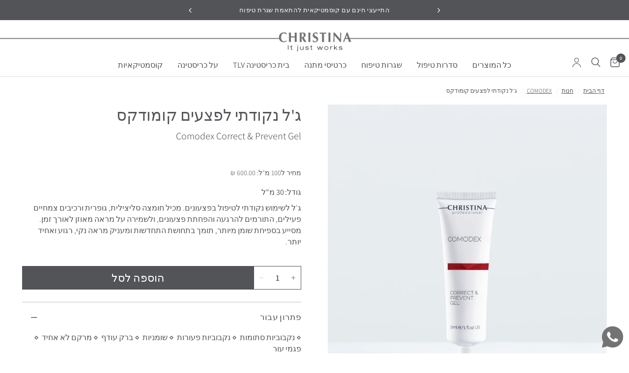

--- FILE ---
content_type: text/html; charset=utf-8
request_url: https://www.christina.co.il/collections/comodex/products/correct-and-prevent-gel
body_size: 76905
content:
 
       
      
          
      <!-- using block list: off -->
      <!-- current request path:/collections/comodex/products/correct-and-prevent-gel -->
      <!-- shop lock exceptions:none -->
      <!--restricting page: true -->
      <!--shop locking: off -->
      
      
      
       
        
      

      
      

    
     
    
        
        








































        
			
            
            
            

            
                
            
                
            
                
            
                
            
                
            
                
            
                
            
                
            
                
            
                
            
                
            
                
            
                
            
                
            
            
        
		































    





                                    













               

<!doctype html><html class="no-js" lang="he" dir="rtl">
<head><!--Content in content_for_header -->
<!--LayoutHub-Embed--><meta name="layouthub" /><link rel="stylesheet" href="https://fonts.googleapis.com/css?display=swap&family=PT+Serif:100,200,300,400,500,600,700,800,900" /><link rel="stylesheet" type="text/css" href="[data-uri]" media="all">
<!--LH--><!--/LayoutHub-Embed--><link href="//www.christina.co.il/cdn/shop/t/47/assets/bss-lock-settings.css?v=24000985744886113271762331504" rel="stylesheet" type="text/css" media="all" />
	<link href="//www.christina.co.il/cdn/shop/t/47/assets/bss-custom.css?v=57163710628822119391757914959" rel="stylesheet" type="text/css" media="all" />
	<meta charset="utf-8">
	<meta http-equiv="X-UA-Compatible" content="IE=edge,chrome=1">
	<meta name="viewport" content="width=device-width, initial-scale=1, maximum-scale=5, viewport-fit=cover">
	<meta name="theme-color" content="#ffffff">
	<link rel="canonical" href="https://www.christina.co.il/products/correct-and-prevent-gel">
	<link rel="preconnect" href="https://cdn.shopify.com" crossorigin>
	<link rel="preload" as="style" href="//www.christina.co.il/cdn/shop/t/47/assets/app.css?v=70767646560581157291757946155">
<link rel="preload" as="style" href="//www.christina.co.il/cdn/shop/t/47/assets/product.css?v=82336293191712046811758011080">
<link rel="preload" as="image" href="//www.christina.co.il/cdn/shop/files/Comodex-Correct_Prevent_Gel.jpg?v=1757924666&width=375" imagesrcset="//www.christina.co.il/cdn/shop/files/Comodex-Correct_Prevent_Gel.jpg?v=1757924666&width=375 375w,//www.christina.co.il/cdn/shop/files/Comodex-Correct_Prevent_Gel.jpg?v=1757924666&width=640 640w,//www.christina.co.il/cdn/shop/files/Comodex-Correct_Prevent_Gel.jpg?v=1757924666&width=960 960w" imagesizes="auto">




<link href="//www.christina.co.il/cdn/shop/t/47/assets/header.js?v=82494839607889676711757914964" as="script" rel="preload">
<link href="//www.christina.co.il/cdn/shop/t/47/assets/vendor.min.js?v=24387807840910288901755770897" as="script" rel="preload">
<link href="//www.christina.co.il/cdn/shop/t/47/assets/app.js?v=102655523405455894281755770897" as="script" rel="preload">
<link href="//www.christina.co.il/cdn/shop/t/47/assets/slideshow.js?v=9524586551952120061757914974" as="script" rel="preload">

<script>
window.lazySizesConfig = window.lazySizesConfig || {};
window.lazySizesConfig.expand = 250;
window.lazySizesConfig.loadMode = 1;
window.lazySizesConfig.loadHidden = false;
</script>


	<link rel="icon" type="image/png" href="//www.christina.co.il/cdn/shop/files/Copy_of_SUNDAY_4.jpg?crop=center&height=32&v=1755095306&width=32">

	<title>
	ג&#39;ל לטיפול נקודתי בפצעים מסדרת קומודקס כריסטינה ישראל
	</title>

	
	<meta name="description" content="ג&#39;ל לטיפול בפגמי עור, ללא גירוי, אנטי בקטריאלי, מונע התפרצות נוספת. ג’ל ייבוש טיפולי לשימוש נקודתי,">
	
<link rel="preconnect" href="https://fonts.shopifycdn.com" crossorigin>

<meta property="og:site_name" content="כריסטינה ישראל">
<meta property="og:url" content="https://www.christina.co.il/products/correct-and-prevent-gel">
<meta property="og:title" content="ג&#39;ל לטיפול נקודתי בפצעים מסדרת קומודקס כריסטינה ישראל">
<meta property="og:type" content="product">
<meta property="og:description" content="ג&#39;ל לטיפול בפגמי עור, ללא גירוי, אנטי בקטריאלי, מונע התפרצות נוספת. ג’ל ייבוש טיפולי לשימוש נקודתי,"><meta property="og:image" content="http://www.christina.co.il/cdn/shop/files/Comodex-Correct_Prevent_Gel.jpg?v=1757924666">
  <meta property="og:image:secure_url" content="https://www.christina.co.il/cdn/shop/files/Comodex-Correct_Prevent_Gel.jpg?v=1757924666">
  <meta property="og:image:width" content="1200">
  <meta property="og:image:height" content="1400"><meta property="og:price:amount" content="180.00">
  <meta property="og:price:currency" content="ILS"><meta name="twitter:card" content="summary_large_image">
<meta name="twitter:title" content="ג&#39;ל לטיפול נקודתי בפצעים מסדרת קומודקס כריסטינה ישראל">
<meta name="twitter:description" content="ג&#39;ל לטיפול בפגמי עור, ללא גירוי, אנטי בקטריאלי, מונע התפרצות נוספת. ג’ל ייבוש טיפולי לשימוש נקודתי,">


	<link href="//www.christina.co.il/cdn/shop/t/47/assets/app.css?v=70767646560581157291757946155" rel="stylesheet" type="text/css" media="all" />

	<style>
	@import url('https://fonts.googleapis.com/css2?family=Assistant:wght@200..800&display=swap');
</style><style data-shopify>
	@font-face {
  font-family: Assistant;
  font-weight: 300;
  font-style: normal;
  font-display: swap;
  src: url("//www.christina.co.il/cdn/fonts/assistant/assistant_n3.1fff089a5b8f8ed9b5d0a303bc8584447f9c22fe.woff2") format("woff2"),
       url("//www.christina.co.il/cdn/fonts/assistant/assistant_n3.188648856c6bc22c26d85da661933448752051e0.woff") format("woff");
}

@font-face {
  font-family: Assistant;
  font-weight: 500;
  font-style: normal;
  font-display: swap;
  src: url("//www.christina.co.il/cdn/fonts/assistant/assistant_n5.26caedc0c0f332f957d0fb6b24adee050844cce5.woff2") format("woff2"),
       url("//www.christina.co.il/cdn/fonts/assistant/assistant_n5.d09f0488bf8aadd48534c94ac3f185fbc9ddb168.woff") format("woff");
}

@font-face {
  font-family: Assistant;
  font-weight: 600;
  font-style: normal;
  font-display: swap;
  src: url("//www.christina.co.il/cdn/fonts/assistant/assistant_n6.b2cbcfa81550fc99b5d970d0ef582eebcbac24e0.woff2") format("woff2"),
       url("//www.christina.co.il/cdn/fonts/assistant/assistant_n6.5dced1e1f897f561a8304b6ef1c533d81fd1c6e0.woff") format("woff");
}


		@font-face {
  font-family: Assistant;
  font-weight: 400;
  font-style: normal;
  font-display: swap;
  src: url("//www.christina.co.il/cdn/fonts/assistant/assistant_n4.9120912a469cad1cc292572851508ca49d12e768.woff2") format("woff2"),
       url("//www.christina.co.il/cdn/fonts/assistant/assistant_n4.6e9875ce64e0fefcd3f4446b7ec9036b3ddd2985.woff") format("woff");
}

@font-face {
  font-family: Assistant;
  font-weight: 400;
  font-style: normal;
  font-display: swap;
  src: url("//www.christina.co.il/cdn/fonts/assistant/assistant_n4.9120912a469cad1cc292572851508ca49d12e768.woff2") format("woff2"),
       url("//www.christina.co.il/cdn/fonts/assistant/assistant_n4.6e9875ce64e0fefcd3f4446b7ec9036b3ddd2985.woff") format("woff");
}

h1,h2,h3,h4,h5,h6,
	.h1,.h2,.h3,.h4,.h5,.h6,
	.logolink.text-logo,
	.heading-font,
	.h1-xlarge,
	.h1-large,
	.customer-addresses .my-address .address-index {
		font-style: normal;
		font-weight: 400;
		font-family: var(--font-primary);
	}
	body,
	.body-font,
	.thb-product-detail .product-title {
		font-style: normal;
		font-weight: 300;
		font-family: Assistant, sans-serif;
	}
	:root {
		--mobile-swipe-width: calc(90vw - 30px);
		--font-body-scale: 1.0;
		--font-body-line-height-scale: 0.9;
		--font-body-letter-spacing: 0.0em;
		--font-body-400-weight: 400;
		--font-body-medium-weight: 500;
    --font-body-bold-weight: 600;
		--font-announcement-scale: 1.0;
		--font-heading-scale: 1.0;
		--font-heading-line-height-scale: 1.0;
		--font-heading-letter-spacing: 0.0em;
		--font-navigation-scale: 1.2;
		--navigation-item-spacing: 15px;
		--font-product-title-scale: 1.1;
		--font-product-title-line-height-scale: 0.8;
		--button-letter-spacing: 0.01em;

		--bg-body: #ffffff;
		--bg-body-rgb: 255,255,255;
		--bg-body-darken: #f7f7f7;
		--payment-terms-background-color: #ffffff;
		--color-body: #535458;
		--color-body-rgb: 83,84,88;
		--color-accent: #535458;
		--color-accent-rgb: 83,84,88;
		--color-border: #bebebe;
		--color-form-border: #bebebe;
		--color-overlay-rgb: 0,0,0;

		--shopify-accelerated-checkout-button-block-size: 48px;
		--shopify-accelerated-checkout-inline-alignment: center;
		--shopify-accelerated-checkout-skeleton-animation-duration: 0.25s;

		--color-announcement-bar-text: #ffffff;
		--color-announcement-bar-bg: #535458;

		--color-header-bg: #ffffff;
		--color-header-bg-rgb: 255,255,255;
		--color-header-text: #535458;
		--color-header-text-rgb: 83,84,88;
		--color-header-links: #535458;
		--color-header-links-rgb: 83,84,88;
		--color-header-links-hover: #1e4e1c;
		--color-header-icons: #535458;
		--color-header-border: #dcdcdc;

		--solid-button-background: #535458;
		--solid-button-label: #ffffff;
		--outline-button-label: #535458;
		--button-border-radius: 0px;
		--shopify-accelerated-checkout-button-border-radius: 0px;

		--color-price: #bebebe;
		--color-price-discounted: #535458;
		--color-star: #FD9A52;
		--color-dots: #bebebe;

		--color-inventory-instock: #3a8437;
		--color-inventory-lowstock: #FB9E5B;

		--section-spacing-mobile: 50px;
		--section-spacing-desktop: 90px;

		--color-badge-text: #ffffff;
		--color-badge-sold-out: #dcdcdc;
		--color-badge-sale: #8190c1;

		--color-badge-preorder: #666666;
		--badge-corner-radius: 0px;

		--color-footer-text: #535458;
		--color-footer-text-rgb: 83,84,88;
		--color-footer-link: #535458;
		--color-footer-link-hover: #151515;
		--color-footer-border: #535458;
		--color-footer-border-rgb: 83,84,88;
		--color-footer-bg: #dcdcdc;

		--color-light-gray: #BAB8BD;
		--color-pale-gray: #D7D8DA;
		--color-dark-gray: var(--color-body);
		--color-dark-gray-opacity: rgb(93, 102, 111, 0.55);
		--color-white: #FFFFFF;
		/* --font-primary: Assistant, sans-serif; */
		--font-primary: "Assistant", sans-serif;
	}.badge[data-badge="bestseller"]{
				background: #8cd1c8;
			}
		
.badge[data-badge="חדש"]{
				background: #535458;
			}
		


</style>

	<style>
		[id*='ProductInfo-template']:has(.bss-lock-element) {
			button#AddToCart, quantity-selector {
				cursor: not-allowed !important;
				opacity: 0.5 !important;
				pointer-events: none !important;
			}
		}
		product-add-to-cart-sticky:has(.bss-lock-element) .product-add-to-cart-container {
			cursor: not-allowed !important;
			opacity: 0.5 !important;
			pointer-events: none !important;
		}


		.product-card:has(.bss-lock-element) .product-card--add-to-cart-button-container {    
			cursor: not-allowed !important;
			opacity: 0.5 !important;
			pointer-events: none !important;
		}

		ul#product-grid li:has(.bss-lock-element) .product-card-quickview--button {
			display: none;
		}
		.product-card:has(.bss-lock-element) .product-card-quickview--button {
			display: none;
		}
	</style>
	<script>
		window.theme = window.theme || {};
		theme = {
			settings: {
				money_with_currency_format:"{{amount}} ₪",
				cart_drawer:true,
				product_id: 3670368190541,
			},
			routes: {
				root_url: '/',
				cart_url: '/cart',
				cart_add_url: '/cart/add',
				search_url: '/search',
				cart_change_url: '/cart/change',
				cart_update_url: '/cart/update',
				predictive_search_url: '/search/suggest',
			},
			variantStrings: {
        addToCart: `הוספה לסל`,
        soldOut: `אזל מהמלאי`,
        unavailable: `לא זמין`,
        preOrder: `הזמנה מוקדמת`,
      },
			strings: {
				requiresTerms: `יש להסכים לתנאים וההגבלות על מנת להמשיך לתשלום`,
				shippingEstimatorNoResults: `מצטערים, איננו שולחים לכתובת שלך.`,
				shippingEstimatorOneResult: `יש תעריף משלוח אחד לכתובת שלך:`,
				shippingEstimatorMultipleResults: `יש מספר תעריפי משלוח לכתובת שלך:`,
				shippingEstimatorError: `אירעה שגיאה בעת שליפת תעריפי משלוח:`
			}
		};
	</script>
	<script>window.performance && window.performance.mark && window.performance.mark('shopify.content_for_header.start');</script><meta name="google-site-verification" content="43gaM8OKKdSocoN69cQHz3G9YyasFzV5DBmDez--glo">
<meta name="facebook-domain-verification" content="a1uq4mf8tqbdg16z91bh7wt6dvl1fz">
<meta name="facebook-domain-verification" content="wqar2myapqt50f9bplisy6jlptudvz">
<meta name="google-site-verification" content="fl9mJuBSIficIKLVmfiWACwS9TLHEGKGMmo_YrBXtdY">
<meta id="shopify-digital-wallet" name="shopify-digital-wallet" content="/24215355469/digital_wallets/dialog">
<link rel="alternate" type="application/json+oembed" href="https://www.christina.co.il/products/correct-and-prevent-gel.oembed">
<script async="async" src="/checkouts/internal/preloads.js?locale=he-IL"></script>
<script id="shopify-features" type="application/json">{"accessToken":"6a30b7a4c5b568b369dc49b2e51b484e","betas":["rich-media-storefront-analytics"],"domain":"www.christina.co.il","predictiveSearch":false,"shopId":24215355469,"locale":"he"}</script>
<script>var Shopify = Shopify || {};
Shopify.shop = "hebrew-christina-cosmeceuticals.myshopify.com";
Shopify.locale = "he";
Shopify.currency = {"active":"ILS","rate":"1.0"};
Shopify.country = "IL";
Shopify.theme = {"name":"christina_new_theme\/main","id":152200347874,"schema_name":"Reformation","schema_version":"7.1.0","theme_store_id":null,"role":"main"};
Shopify.theme.handle = "null";
Shopify.theme.style = {"id":null,"handle":null};
Shopify.cdnHost = "www.christina.co.il/cdn";
Shopify.routes = Shopify.routes || {};
Shopify.routes.root = "/";</script>
<script type="module">!function(o){(o.Shopify=o.Shopify||{}).modules=!0}(window);</script>
<script>!function(o){function n(){var o=[];function n(){o.push(Array.prototype.slice.apply(arguments))}return n.q=o,n}var t=o.Shopify=o.Shopify||{};t.loadFeatures=n(),t.autoloadFeatures=n()}(window);</script>
<script id="shop-js-analytics" type="application/json">{"pageType":"product"}</script>
<script defer="defer" async type="module" src="//www.christina.co.il/cdn/shopifycloud/shop-js/modules/v2/client.init-shop-cart-sync_C5BV16lS.en.esm.js"></script>
<script defer="defer" async type="module" src="//www.christina.co.il/cdn/shopifycloud/shop-js/modules/v2/chunk.common_CygWptCX.esm.js"></script>
<script type="module">
  await import("//www.christina.co.il/cdn/shopifycloud/shop-js/modules/v2/client.init-shop-cart-sync_C5BV16lS.en.esm.js");
await import("//www.christina.co.il/cdn/shopifycloud/shop-js/modules/v2/chunk.common_CygWptCX.esm.js");

  window.Shopify.SignInWithShop?.initShopCartSync?.({"fedCMEnabled":true,"windoidEnabled":true});

</script>
<script>(function() {
  var isLoaded = false;
  function asyncLoad() {
    if (isLoaded) return;
    isLoaded = true;
    var urls = ["https:\/\/jsappcdn.hikeorders.com\/main\/assets\/js\/hko-accessibility.min.js?shop=hebrew-christina-cosmeceuticals.myshopify.com","https:\/\/avada-tag-manager.firebaseapp.com\/scripttag\/script.avada-gtm-scripttag.min.js?shop=hebrew-christina-cosmeceuticals.myshopify.com","\/\/cdn.shopify.com\/proxy\/de40575b6db9f98391ba42f644b28a1834320d9e2337bad7b9dcb20f045ca743\/shopify-script-tags.s3.eu-west-1.amazonaws.com\/smartseo\/instantpage.js?shop=hebrew-christina-cosmeceuticals.myshopify.com\u0026sp-cache-control=cHVibGljLCBtYXgtYWdlPTkwMA","https:\/\/str.rise-ai.com\/?shop=hebrew-christina-cosmeceuticals.myshopify.com","https:\/\/strn.rise-ai.com\/?shop=hebrew-christina-cosmeceuticals.myshopify.com","\/\/cdn.shopify.com\/proxy\/50bae1d80dd348c0dd4066ee114c386b59de0c58cdce24b13fd3a7407c33ce00\/storage.googleapis.com\/adnabu-shopify\/online-store\/72b0c398fff145ab9e5bc0821706642978.min.js?shop=hebrew-christina-cosmeceuticals.myshopify.com\u0026sp-cache-control=cHVibGljLCBtYXgtYWdlPTkwMA","https:\/\/loox.io\/widget\/h2rDMS7lWp\/loox.1749367983234.js?shop=hebrew-christina-cosmeceuticals.myshopify.com","\/\/cdn.shopify.com\/proxy\/7baf4f68bd567e84f41bb8329ba42292ee4d9194ecb8b789ffa44156a6dbc8f8\/d33a6lvgbd0fej.cloudfront.net\/script_tag\/secomapp.scripttag.js?shop=hebrew-christina-cosmeceuticals.myshopify.com\u0026sp-cache-control=cHVibGljLCBtYXgtYWdlPTkwMA","https:\/\/js.flashyapp.com\/shopify.js?account_id=12239\u0026shop=hebrew-christina-cosmeceuticals.myshopify.com"];
    for (var i = 0; i < urls.length; i++) {
      var s = document.createElement('script');
      s.type = 'text/javascript';
      s.async = true;
      s.src = urls[i];
      var x = document.getElementsByTagName('script')[0];
      x.parentNode.insertBefore(s, x);
    }
  };
  if(window.attachEvent) {
    window.attachEvent('onload', asyncLoad);
  } else {
    window.addEventListener('load', asyncLoad, false);
  }
})();</script>
<script id="__st">var __st={"a":24215355469,"offset":7200,"reqid":"52b8a0b7-d297-41c7-9115-3931cd78953a-1768608820","pageurl":"www.christina.co.il\/collections\/comodex\/products\/correct-and-prevent-gel","u":"2aa2b3bac9b3","p":"product","rtyp":"product","rid":3670368190541};</script>
<script>window.ShopifyPaypalV4VisibilityTracking = true;</script>
<script id="captcha-bootstrap">!function(){'use strict';const t='contact',e='account',n='new_comment',o=[[t,t],['blogs',n],['comments',n],[t,'customer']],c=[[e,'customer_login'],[e,'guest_login'],[e,'recover_customer_password'],[e,'create_customer']],r=t=>t.map((([t,e])=>`form[action*='/${t}']:not([data-nocaptcha='true']) input[name='form_type'][value='${e}']`)).join(','),a=t=>()=>t?[...document.querySelectorAll(t)].map((t=>t.form)):[];function s(){const t=[...o],e=r(t);return a(e)}const i='password',u='form_key',d=['recaptcha-v3-token','g-recaptcha-response','h-captcha-response',i],f=()=>{try{return window.sessionStorage}catch{return}},m='__shopify_v',_=t=>t.elements[u];function p(t,e,n=!1){try{const o=window.sessionStorage,c=JSON.parse(o.getItem(e)),{data:r}=function(t){const{data:e,action:n}=t;return t[m]||n?{data:e,action:n}:{data:t,action:n}}(c);for(const[e,n]of Object.entries(r))t.elements[e]&&(t.elements[e].value=n);n&&o.removeItem(e)}catch(o){console.error('form repopulation failed',{error:o})}}const l='form_type',E='cptcha';function T(t){t.dataset[E]=!0}const w=window,h=w.document,L='Shopify',v='ce_forms',y='captcha';let A=!1;((t,e)=>{const n=(g='f06e6c50-85a8-45c8-87d0-21a2b65856fe',I='https://cdn.shopify.com/shopifycloud/storefront-forms-hcaptcha/ce_storefront_forms_captcha_hcaptcha.v1.5.2.iife.js',D={infoText:'Protected by hCaptcha',privacyText:'Privacy',termsText:'Terms'},(t,e,n)=>{const o=w[L][v],c=o.bindForm;if(c)return c(t,g,e,D).then(n);var r;o.q.push([[t,g,e,D],n]),r=I,A||(h.body.append(Object.assign(h.createElement('script'),{id:'captcha-provider',async:!0,src:r})),A=!0)});var g,I,D;w[L]=w[L]||{},w[L][v]=w[L][v]||{},w[L][v].q=[],w[L][y]=w[L][y]||{},w[L][y].protect=function(t,e){n(t,void 0,e),T(t)},Object.freeze(w[L][y]),function(t,e,n,w,h,L){const[v,y,A,g]=function(t,e,n){const i=e?o:[],u=t?c:[],d=[...i,...u],f=r(d),m=r(i),_=r(d.filter((([t,e])=>n.includes(e))));return[a(f),a(m),a(_),s()]}(w,h,L),I=t=>{const e=t.target;return e instanceof HTMLFormElement?e:e&&e.form},D=t=>v().includes(t);t.addEventListener('submit',(t=>{const e=I(t);if(!e)return;const n=D(e)&&!e.dataset.hcaptchaBound&&!e.dataset.recaptchaBound,o=_(e),c=g().includes(e)&&(!o||!o.value);(n||c)&&t.preventDefault(),c&&!n&&(function(t){try{if(!f())return;!function(t){const e=f();if(!e)return;const n=_(t);if(!n)return;const o=n.value;o&&e.removeItem(o)}(t);const e=Array.from(Array(32),(()=>Math.random().toString(36)[2])).join('');!function(t,e){_(t)||t.append(Object.assign(document.createElement('input'),{type:'hidden',name:u})),t.elements[u].value=e}(t,e),function(t,e){const n=f();if(!n)return;const o=[...t.querySelectorAll(`input[type='${i}']`)].map((({name:t})=>t)),c=[...d,...o],r={};for(const[a,s]of new FormData(t).entries())c.includes(a)||(r[a]=s);n.setItem(e,JSON.stringify({[m]:1,action:t.action,data:r}))}(t,e)}catch(e){console.error('failed to persist form',e)}}(e),e.submit())}));const S=(t,e)=>{t&&!t.dataset[E]&&(n(t,e.some((e=>e===t))),T(t))};for(const o of['focusin','change'])t.addEventListener(o,(t=>{const e=I(t);D(e)&&S(e,y())}));const B=e.get('form_key'),M=e.get(l),P=B&&M;t.addEventListener('DOMContentLoaded',(()=>{const t=y();if(P)for(const e of t)e.elements[l].value===M&&p(e,B);[...new Set([...A(),...v().filter((t=>'true'===t.dataset.shopifyCaptcha))])].forEach((e=>S(e,t)))}))}(h,new URLSearchParams(w.location.search),n,t,e,['guest_login'])})(!0,!0)}();</script>
<script integrity="sha256-4kQ18oKyAcykRKYeNunJcIwy7WH5gtpwJnB7kiuLZ1E=" data-source-attribution="shopify.loadfeatures" defer="defer" src="//www.christina.co.il/cdn/shopifycloud/storefront/assets/storefront/load_feature-a0a9edcb.js" crossorigin="anonymous"></script>
<script data-source-attribution="shopify.dynamic_checkout.dynamic.init">var Shopify=Shopify||{};Shopify.PaymentButton=Shopify.PaymentButton||{isStorefrontPortableWallets:!0,init:function(){window.Shopify.PaymentButton.init=function(){};var t=document.createElement("script");t.src="https://www.christina.co.il/cdn/shopifycloud/portable-wallets/latest/portable-wallets.he.js",t.type="module",document.head.appendChild(t)}};
</script>
<script data-source-attribution="shopify.dynamic_checkout.buyer_consent">
  function portableWalletsHideBuyerConsent(e){var t=document.getElementById("shopify-buyer-consent"),n=document.getElementById("shopify-subscription-policy-button");t&&n&&(t.classList.add("hidden"),t.setAttribute("aria-hidden","true"),n.removeEventListener("click",e))}function portableWalletsShowBuyerConsent(e){var t=document.getElementById("shopify-buyer-consent"),n=document.getElementById("shopify-subscription-policy-button");t&&n&&(t.classList.remove("hidden"),t.removeAttribute("aria-hidden"),n.addEventListener("click",e))}window.Shopify?.PaymentButton&&(window.Shopify.PaymentButton.hideBuyerConsent=portableWalletsHideBuyerConsent,window.Shopify.PaymentButton.showBuyerConsent=portableWalletsShowBuyerConsent);
</script>
<script data-source-attribution="shopify.dynamic_checkout.cart.bootstrap">document.addEventListener("DOMContentLoaded",(function(){function t(){return document.querySelector("shopify-accelerated-checkout-cart, shopify-accelerated-checkout")}if(t())Shopify.PaymentButton.init();else{new MutationObserver((function(e,n){t()&&(Shopify.PaymentButton.init(),n.disconnect())})).observe(document.body,{childList:!0,subtree:!0})}}));
</script>

<script>window.performance && window.performance.mark && window.performance.mark('shopify.content_for_header.end');</script> <!-- Header hook for plugins -->

	<script>document.documentElement.className = document.documentElement.className.replace('no-js', 'js');</script>
	
<style>
    @font-face {
        font-family: 'NarkisTamMF';
        src: url('') format('woff2'),
             url('') format('truetype');
        font-weight: 900;
        font-style: normal;
    }

    @font-face {
        font-family: 'Adobe Hebrew';
        src: url('') format('woff2');
        font-weight: 400;
        font-style: normal;
    }

    @font-face {
        font-family: 'NarkisTamMF';
        src: url('') format('woff2'),
             url('') format('truetype');
        font-weight: 700;
        font-style: normal;
        font-display: swap;
    }

    @font-face {
        font-family: 'NarkisTamMF';
        src: url('') format('woff2'),
             url('') format('truetype');
        font-weight: 500;
        font-style: normal;
        font-display: swap;
    }

    @font-face {
        font-family: 'NarkisTamMF';
        src: url('') format('woff2'),
             url('') format('truetype');
        font-weight: 200;
        font-style: normal;
        font-display: swap;
    }

    @font-face {
        font-family: 'NarkisTamMF';
        src: url('') format('woff2'),
             url('') format('truetype');
        font-weight: 300;
        font-style: normal;
        font-display: swap;
    }

    @font-face {
        font-family: 'NarkisTamMF';
        src: url('') format('woff2'),
             url('') format('truetype');
        font-weight: 400;
        font-style: normal;
        font-display: swap;
    }
</style><link
		rel="stylesheet"
		href="https://cdn.jsdelivr.net/npm/swiper@11/swiper-bundle.min.css"
	/>

	<style data-shopify>
		:root {
			--font-body-family: "NarkisTamMF", sans-serif;
		}
	</style>

	
<!-- BEGIN app block: shopify://apps/bss-b2b-solution/blocks/config-header/451233f2-9631-4c49-8b6f-057e4ebcde7f -->

<script id="bss-b2b-config-data">
  	if (typeof BSS_B2B == 'undefined') {
  		var BSS_B2B = {};
	}

	
        BSS_B2B.storeId = 26240;
        BSS_B2B.currentPlan = "false";
        BSS_B2B.planCode = "platinum";
        BSS_B2B.shopModules = JSON.parse('[{"code":"qb","status":0},{"code":"cp","status":1},{"code":"act","status":1},{"code":"form","status":1},{"code":"tax_exempt","status":0},{"code":"amo","status":0},{"code":"mc","status":0},{"code":"public_api","status":0},{"code":"dc","status":1},{"code":"cart_note","status":0},{"code":"mo","status":1},{"code":"tax_display","status":0},{"code":"sr","status":0},{"code":"bogo","status":1},{"code":"qi","status":0},{"code":"ef","status":0},{"code":"pl","status":0},{"code":"nt","status":0}]');
        BSS_B2B.version = 3;
        var bssB2bApiServer = "https://b2b-solution-api.bsscommerce.com";
        var bssB2bCmsUrl = "https://b2b-solution.bsscommerce.com";
        var bssGeoServiceUrl = "https://geo-ip-service.bsscommerce.com";
        var bssB2bCheckoutUrl = "https://b2b-solution-checkout.bsscommerce.com";
    

	
		BSS_B2B.integrationApp = null;
	

	
		BSS_B2B.advancedSetting = {"shop_id":26240,"checkout_customization":{"discountTitle":"הנחת קוסמטיקאית","useShopifyDiscount":1},"price_override":0};
	

	
		
		
		BSS_B2B.configData = [].concat([{"i":2153347093,"n":"50% for Wholesale- by tag","at":4,"ct":"wholesale","mct":0,"pct":3,"pt":"home_product,שhome_product","xpct":0,"dt":2,"dv":"50.00","sd":"2025-11-24T21:15:34.000Z","ed":"2025-11-24T21:15:34.000Z","st":"23:15:00","et":"23:15:00","ef":0,"eed":0,"t":"v25vPIgvGYERKyFGwdu/zK6ig3Mek+i8CKVwrH70Cbs="}],[],[],[],[],[],[],[],[],[],);
		BSS_B2B.cpSettings = {"cpType":2,"default_price_color":"#5d666f","price_applied_cp_color":"#5d666f"};
		BSS_B2B.customPricingSettings = null;
	
	
	
	
	
	
	
		BSS_B2B.bogoRule = [];
	
	
	
	
	
	
		

		
			BSS_B2B.dcTranslations = {"form_header_text":"Discount Code","message_success_discount_code":"Discount code applied successfully","message_error_discount_code":"Failed to apply this discount code, please try another","button_apply":"Apply","message_discount_code_null":"The discount code field must not be blank.","text_warning_amount_discount_code":"To use discount {{discount_code}}, total purchase amount of these item(s) must be above","text_warning_quantity_discount_code":"To use discount {{discount_code}}, total purchase quantity of these item(s) must be above","warning_products_discount_code":"Products","amount_discount_code_remaining":"{{number}} discount codes remaining"};
		
      	BSS_B2B.dcRules = [];
		BSS_B2B.dcStyle = {"button_border_radius":"3","button_color":"#000000","button_height":"36","button_text_color":"#ffffff","button_width":"300","header_color":"#000000","header_font_size":"18.72","input_border_color":"#a5a5a5","input_border_radius":"3","input_border_style":"solid","input_border_width":"1","input_height":"36","input_placeholder":"Enter discount code","input_width":"300","layout":"block"};
	
	
		BSS_B2B.rfGeneralSettings = {"form_success_notification":"Created wholesaler successfully","sent_email_success_notification":"We have sent an email to {email}, please click on the included link to verify your email address","form_edit_success_notification":"Edited wholesaler successfully","form_fail_notification":"Created wholesaler failed","form_edit_fail_notification":"Edited wholesaler failed","vat_valid":"VALID VAT NUMBER","vat_not_valid":"EU VAT is not valid. Please re-enter","customer_exist":"Customer email already exists","required_field":"This field is required","password_too_short":"Password is too short (minimum is 5 characters)","password_invalid_with_spaces":"Password cannot start or end with spaces","password_error_label":"Password must include:","min_password":"At least {number} characters","at_least_number":"At least one number","at_least_special":"At least one special character","mixture_upper_lower":"At least one uppercase letter","email_format":"Must be email format","email_contain_invalid_domain":"Email contains an invalid domain name","error_created_account_on_shopify":"Error when creating account on Shopify","loadingForm":"Loading...","create":"Create","phone_is_invalid":"Phone number is invalid","phone_has_already_been_taken":"Phone has already been taken","country_invalid":"Country is not valid. Please choose country again","complete_reCapcha_task":"Please complete reCAPTCHA task","abn_valid":"This ABN is registered to","abn_not_valid":"ABN is not valid. Please re-enter","gst_valid":"VALID India GST NUMBER","gst_not_valid":"India GST number is not valid. Please re-enter","uk_valid":"VALID UK VAT NUMBER","uk_not_valid":"UK VAT number is not valid. Please re-enter","us_ein_valid":"VALID US EIN NUMBER","us_ein_not_valid":"US EIN number is not valid. Please re-enter","text_color_success":"#858585","text_color_failed":"#e65b5b","submit_button_color":"#7d7a7f","registration_forms":"None","email_is_invalid":"Email is invalid","complete_privacy_policy":"Please accept the privacy policy","default_form_title":"Create account","submit_button":"SUBMIT","registerPage_url":"/account/register"};
	
	
</script>






<script id="bss-b2b-customize">
	// eslint-disable-next-line no-console
console.log("B2B hooks")
window.bssB2BHooks = window.bssB2BHooks || {
    actions: {},
    filters: {},
};

window.BSS_B2B = window.BSS_B2B || {};

window.BSS_B2B.addAction = (tag, callback) => {
    window.bssB2BHooks.actions[tag] = callback;
}
window.BSS_B2B.addFilter = (tag,  value) => {
    window.bssB2BHooks.filters[tag] = value;
}

const customCp_pl_show_price = (priceHTMLCustom, cpPrices, priceElement ) => {
    let varriantID
    if (cpPrices.priceElement) {
        varriantID = cpPrices.priceElement.getAttribute("bss-b2b-variant-id")
        let variant = BSS_B2B.storage.variantStorage.get(Number(varriantID))
        if (variant?.unit_price) {
            let discount = 0
            if (variant?.bssB2BPriceAfterCP) {
                discount = (variant?.bssB2BPriceAfterCP / variant?.price)
            }
            
              let unitPrice = variant?.unit_price 
              if (discount) {
                unitPrice = (unitPrice*discount).toFixed()
              }
                // let measurement = document.querySelector(`[bss-b2b-measurement= "${varriantID}"]`)
                // priceHTMLCustom =    priceHTMLCustom + `<div class="unit-price bss-b2b-custom" > ${BSS_B2B.formatMoney(unitPrice)} / ${ measurement.innerHTML.toUpperCase()} </div>`
            
        }
    }
 return priceHTMLCustom
}
window.BSS_B2B.addFilter('custom:product_page/cp_pl_show_price', customCp_pl_show_price);

const handleUnitPrice = ({ plPrices, element, product, priceHTML }) => {
    const isPDP = window.location.pathname.includes("/products/");
    const isCollection = window.location.pathname.includes("/collections/");
    if(isCollection) {
      console.log({element})
      let varriantID = element.getAttribute("bss-b2b-unit-variant-id");
      console.log({varriantID})
      let variant = BSS_B2B.storage.variantStorage.get(Number(varriantID))
      if(!variant) return;
      let discount =  (plPrices?.price / plPrices?.originalPrice)
      const ml = document.querySelector(`.hidden-products .product-meta[data-product-id='${product.id}']`).getAttribute("data-volume-ml");
      if(!ml) return;
      let unitPrice = variant.price * (100 / (+ml));
      if(!unitPrice) return;
      const unitEle = element.closest('.price-wrapper')?.querySelector(".price-per-100ml>span");
      unitEle.innerHTML = BSS_B2B.formatMoney(unitPrice * discount );
    }

    if(isPDP) {
      console.log({element})
      let varriantID = element.getAttribute("bss-b2b-unit-variant-id") || element.getAttribute("bss-b2b-variant-id");
      let variant = BSS_B2B.storage.variantStorage.get(Number(varriantID))
      console.log({variant})
      if(!variant) return;
      let discount =  (plPrices?.price / plPrices?.originalPrice)
      console.log({discount})
      if(!ml) return;
      const unitPrice = document.querySelector(`[unit-price][bss-b2b-product-id='${product.id}]`).getAttribute("unit-price");
      console.log({unitPrice})
      if(!unitPrice) return;
      let unitEle = document.querySelector(`[unit-price][bss-b2b-product-id='${product.id}]`);
      console.log({unitEle})
      // unitEle.innerHTML = `${BSS_B2B.formatMoney(unitPrice * discount )} מחיר ל100 מ"ל`;
    }
}
window.BSS_B2B.addAction('custom:product/showPrice',handleUnitPrice);

// const a = (data, { notExistProductIds }) => {
//   const isCart = window.location.pathname === '/cart';
//   if(isCart) {
//     data = data.concat(BSS_B2B.shopData.line_item_products);
//   } else {
//       if(BSS_B2B.shopData.collection) {
//         data = data.concat(BSS_B2B.shopData.collection);
//       }
//     console.log(window.collectionData)
//       if(window.collectionData) {
//         data = data.concat(window.collectionData);
//       }
//       if(BSS_B2B.shopData.product) {
//         data = data.concat(BSS_B2B.shopData.product)
//       }
//     console.log(BSS_B2B.shopData.product)
//   }
//  return data;
// }
// window.BSS_B2B.addFilter('custom:products/search', a);
async function handle_response_products(json) {
  const newResponseProducts = [...(json || [])].filter(product => product !== null && product !== undefined);
  const productIds = newResponseProducts.length ? new Set(newResponseProducts.map(product => product.id).filter(id => id !== undefined)) : new Set();

  if (BSS_B2B?.shopData?.collection) {
      BSS_B2B.shopData.collection.map(item => {
          if (item && typeof item === 'object' && !newResponseProducts.some(product => product.id === item.id)) {
              newResponseProducts.push(item);
              productIds.add(item.id);
          }
      });
  }
  
  if (BSS_B2B?.shopData?.product) {
    try {
      let productObj;
      const raw = BSS_B2B.shopData.product;
  
      if (typeof raw === "object") {
        productObj = raw;
      } else if (typeof raw === "string") {
        try {
          productObj = JSON.parse(raw);
        } catch {
          const decoded = atob(raw);
          productObj = JSON.parse(decoded);
        }
      }
  
      if (productObj && !productIds.has(productObj.id)) {
        newResponseProducts.push(productObj);
        productIds.add(productObj.id);
      }
    } catch (e) {
      console.error("Decode product failed:", e);
    }
  } 

  if (BSS_B2B?.shopData?.line_item_products) {
    BSS_B2B?.shopData?.line_item_products.forEach(item => {
      if (item && item.id && typeof item === 'object' && !productIds.has(item.id)) {
        newResponseProducts.push(item);
        productIds.add(item.id);
      }
    });
  }
    const cards = document.querySelectorAll('product-card');
    const tasks = Array.from(cards).map(async (card) => {
    const href = card.querySelector('a[href*="/products/"]')?.getAttribute('href');
    if (!href) return;

    const handle = href.split('/products/')[1]?.split('?')[0];
    console.log("handle", handle)
     if (!handle) return;
        let product = newResponseProducts.find((p) => p.handle === handle)
        if (!product) {
            try {
                const res = await fetch(`/products/${handle}.js`);
                product = res.ok ? await res.json() : null;
                if (!product) return;
                newResponseProducts.push(product)
            } catch (e) {
              console.log(e)
                return;
            }
        }
    })
  await Promise.all(tasks);

  return newResponseProducts;
}

window.BSS_B2B.addFilter('custom:products/search', handle_response_products);



const customShowSubtotalPrice = () => {
  const cartData = BSS_B2B.shopData.cart;
  let isB2bCheckout = false;
  
  for (const [, cartItem] of BSS_B2B.storage.cartStorage.getAll()) {
    if (
      (cartItem.appliedPL && BSS_B2B.pl?.utils?.common.getPlPricing(cartItem)) ||
      (cartItem.appliedCP && BSS_B2B.cp?.utils?.common.getCpPricing(cartItem)) ||
      (cartItem.appliedDC && BSS_B2B.dc?.utils?.common.getDcPricing(cartItem)) ||
      (cartItem.appliedQB && cartItem.bssB2BQbActiveItem && BSS_B2B.qb?.utils?.common.getQBPricing(cartItem.appliedQB, cartItem.bssB2BQbActiveItem)) ||
      (cartItem.appliedBogo && BSS_B2B.bogo?.utils?.common.getBogoPricing(cartItem.appliedBogo, cartItem))
    ) {
      isB2bCheckout = true;
      break;
    }
  }
  
  /*=====EF=====*/
  if (!isB2bCheckout && BSS_B2B.ef?.status) {
    const efPriceList = BSS_B2B.ef?.utils?.cart.getEfPricingList() || [];
    if (efPriceList.length) isB2bCheckout = true;
  }
  
  /*=====SR=====*/
  // if (!isB2bCheckout && BSS_B2B.sr?.status) {
  //   const srCartUtil = BSS_B2B.sr?.utils?.cart;
  //   const curShippingRate = srCartUtil && await srCartUtil.calculateShippingRate();
  //   if (curShippingRate) isB2bCheckout = true;
  // }
  
  /*=====TE=====*/
  if (!isB2bCheckout && BSS_B2B.te?.status && cartData.attributes) {
    const vatAttributes = BSS_B2B.te?.utils?.cart?.getCheckoutData?.();
    if (vatAttributes) isB2bCheckout = true;
  }
  
  /*=====Order custom field=====*/
  if (!isB2bCheckout && BSS_B2B.on?.status) {
    const customFields = BSS_B2B.on?.utils?.getCustomField?.() || [];
    if (customFields.length) isB2bCheckout = true;
  }
  console.log("isB2bCheckout",isB2bCheckout)
  if (!isB2bCheckout) {
    if (BSS_B2B?.shopData?.cart?.items_subtotal_price) {
      const price = BSS_B2B.formatMoney(BSS_B2B?.shopData?.cart?.items_subtotal_price);
      const subTotalElements = BSS_B2B.utils.getSubtotalPriceElement();
      subTotalElements.forEach((element) => {
          element.setAttribute('bss-b2b-cart-price-active', 'true');
          element.innerHTML = price; 
          element.addCss({ visibility: 'visible' });
      });
    }
  } else {
    BSS_B2B.shopData.cart.items.forEach(item => {
      const elementLineItems = document.querySelectorAll(`[bss-b2b-cart-item-key="${item.key}"]`);
      if(elementLineItems.length) {
          elementLineItems.forEach((element) => {
              const cartItems = element.closest('[id^="CartItem"], [id^="CartDrawerItem"]');
              if (cartItems) {
                  const newPrice = cartItems.querySelector('.bss-original-price');
                  const priceDiscount = cartItems.querySelectorAll("del, ins:not(.bss-original-price)");
                  const discount = cartItems.querySelector('ul.discounts');
                  if (discount && priceDiscount.length && newPrice) {
                      discount.style.display = "none";
                      newPrice.style.display = "inline";
                      priceDiscount.forEach(el => {
                        el.style.display = "none";
                      });
                  }
              }
          });
      }
    })
  }
}
window.BSS_B2B.addAction('custom:cart/showSubtotalPrice', customShowSubtotalPrice);;
</script>

<style></style><style></style>


	
		<style id="bss-b2b-price-style">
			[bss-b2b-variant-price],
			[bss-b2b-product-price],
			[bss-b2b-cart-item-key][bss-b2b-item-original-price],
			[bss-b2b-cart-item-key][bss-b2b-final-line-price],
			[bss-b2b-cart-item-key] [bss-b2b-item-original-price],
			[bss-b2b-cart-item-key] [bss-b2b-final-line-price],
			[bss-b2b-cart-total-price] {
				visibility: hidden;
			}
		</style>
	


<script id="bss-b2b-store-data" type="application/json">
{
  "shop": {
    "domain": "www.christina.co.il",
    "permanent_domain": "hebrew-christina-cosmeceuticals.myshopify.com",
    "url": "https://www.christina.co.il",
    "secure_url": "https://www.christina.co.il",
    "money_format": "{{amount}} ₪",
    "currency": "ILS",
    "cart_current_currency": "ILS",
    "multi_currencies": [
        
            "ILS"
        
    ]
  },
  "customer": {
    "id": null,
    "tags": null,
    "tax_exempt": null,
    "first_name": null,
    "last_name": null,
    "phone": null,
    "email": "",
	"country_code": "",
	"addresses": [
		
	]
  },
  "cart": {"note":null,"attributes":{},"original_total_price":0,"total_price":0,"total_discount":0,"total_weight":0.0,"item_count":0,"items":[],"requires_shipping":false,"currency":"ILS","items_subtotal_price":0,"cart_level_discount_applications":[],"checkout_charge_amount":0},
  "line_item_products": [],
  "template": "product",
  "product": "[base64]\/[base64]\/[base64]\/[base64]\/[base64]\/[base64]",
  "product_collections": [
    
      462970683618,
    
      463000010978,
    
      462973436130,
    
      468720058594,
    
      265250635853,
    
      450679275746,
    
      136271659085,
    
      136271593549,
    
      416219431138,
    
      463941206242,
    
      462998339810,
    
      462973829346,
    
      465113055458,
    
      136271986765,
    
      419054289122,
    
      136271364173,
    
      462973862114,
    
      462968062178
    
  ],
  "collection": [{"id":3670354690125,"title":"סבון  מטהר לעור שמן קומודקס","handle":"clean-and-clear-cleanser","description":"\u003cp\u003eג'ל ניקוי מבהיר המיועד לעור שמן או עם נטייה לקומודונים. תמציות צמחיות יחד עם רכיבים מטהרים תורמים להסרת עודפי שומן, לכלוך ושאריות איפור ומעניקים ניקוי עדין לשיפור המרקם והאחידות . מותיר את העור נקי, רענן ובמראה מאוזן.\u003c\/p\u003e","published_at":"2019-01-07T15:44:04+02:00","created_at":"2019-07-28T16:33:10+03:00","vendor":"Home product","type":"Cleanser","tags":["20s","250 ml","30s","36","40s","50s +","7290100366257","Acne \u0026 Blemishes","Age_עור צעיר - 50+","Cleanser","COM6257HO","Combination","Comodex","Comodex - The comprehensive treatment for Oily and blemished skin","Daily Care","Face","Green_SLS Free - Parabens Free - Petrochemicals Free - Propylene glycol Free - Triclosan FREE","home_product","Irritation","Normal","Oiliness","Oily","Parabens FREE","Petrochemicals FREE","Producttype_Cleanser","Propylene glycol FREE","Series_Comodex - הטיפול המקיף לעור שמן ופגום","show-add-to-cart","Size_250 ml","Skin","Skintype_מעורב","Skintype_רגיל","Skintype_שמן","SLS FREE","Teens","Triclosan FREE","Unisex","אקנה","טריקלוזן","מלחים","מעורב","עור צעיר","עור שמן","פרופילן גליקול","רגיל","שמן","תכשירי ניקוי"],"price":12900,"price_min":12900,"price_max":12900,"available":true,"price_varies":false,"compare_at_price":0,"compare_at_price_min":0,"compare_at_price_max":0,"compare_at_price_varies":false,"variants":[{"id":46846688788706,"title":"250 מ\"ל","option1":"250 מ\"ל","option2":null,"option3":null,"sku":"COM6257HO","requires_shipping":true,"taxable":false,"featured_image":null,"available":true,"name":"סבון  מטהר לעור שמן קומודקס - 250 מ\"ל","public_title":"250 מ\"ל","options":["250 מ\"ל"],"price":12900,"weight":0,"compare_at_price":0,"inventory_management":"shopify","barcode":"7290100366257","requires_selling_plan":false,"selling_plan_allocations":[]}],"images":["\/\/www.christina.co.il\/cdn\/shop\/files\/Comodex-Clean_Clear_Cleanser.jpg?v=1757927097","\/\/www.christina.co.il\/cdn\/shop\/files\/Comodex_-_Clean_Clear_Cleanser.jpg?v=1757927097"],"featured_image":"\/\/www.christina.co.il\/cdn\/shop\/files\/Comodex-Clean_Clear_Cleanser.jpg?v=1757927097","options":["גודל"],"media":[{"alt":null,"id":36537904759010,"position":1,"preview_image":{"aspect_ratio":0.857,"height":1400,"width":1200,"src":"\/\/www.christina.co.il\/cdn\/shop\/files\/Comodex-Clean_Clear_Cleanser.jpg?v=1757927097"},"aspect_ratio":0.857,"height":1400,"media_type":"image","src":"\/\/www.christina.co.il\/cdn\/shop\/files\/Comodex-Clean_Clear_Cleanser.jpg?v=1757927097","width":1200},{"alt":null,"id":36534884040930,"position":2,"preview_image":{"aspect_ratio":0.857,"height":1400,"width":1200,"src":"\/\/www.christina.co.il\/cdn\/shop\/files\/Comodex_-_Clean_Clear_Cleanser.jpg?v=1757927097"},"aspect_ratio":0.857,"height":1400,"media_type":"image","src":"\/\/www.christina.co.il\/cdn\/shop\/files\/Comodex_-_Clean_Clear_Cleanser.jpg?v=1757927097","width":1200},{"alt":null,"id":36534884106466,"position":3,"preview_image":{"aspect_ratio":0.857,"height":1400,"width":1200,"src":"\/\/www.christina.co.il\/cdn\/shop\/files\/preview_images\/551ba86fb4184afbbd8dd1ac8f0944d6.thumbnail.0000000000.jpg?v=1757833407"},"aspect_ratio":0.854,"duration":4130,"media_type":"video","sources":[{"format":"mp4","height":480,"mime_type":"video\/mp4","url":"\/\/www.christina.co.il\/cdn\/shop\/videos\/c\/vp\/551ba86fb4184afbbd8dd1ac8f0944d6\/551ba86fb4184afbbd8dd1ac8f0944d6.SD-480p-1.2Mbps-57428059.mp4?v=0","width":410},{"format":"mp4","height":1080,"mime_type":"video\/mp4","url":"\/\/www.christina.co.il\/cdn\/shop\/videos\/c\/vp\/551ba86fb4184afbbd8dd1ac8f0944d6\/551ba86fb4184afbbd8dd1ac8f0944d6.HD-1080p-4.8Mbps-57428059.mp4?v=0","width":924},{"format":"mp4","height":720,"mime_type":"video\/mp4","url":"\/\/www.christina.co.il\/cdn\/shop\/videos\/c\/vp\/551ba86fb4184afbbd8dd1ac8f0944d6\/551ba86fb4184afbbd8dd1ac8f0944d6.HD-720p-3.0Mbps-57428059.mp4?v=0","width":616},{"format":"m3u8","height":1080,"mime_type":"application\/x-mpegURL","url":"\/\/www.christina.co.il\/cdn\/shop\/videos\/c\/vp\/551ba86fb4184afbbd8dd1ac8f0944d6\/551ba86fb4184afbbd8dd1ac8f0944d6.m3u8?v=0","width":924}]}],"requires_selling_plan":false,"selling_plan_groups":[],"content":"\u003cp\u003eג'ל ניקוי מבהיר המיועד לעור שמן או עם נטייה לקומודונים. תמציות צמחיות יחד עם רכיבים מטהרים תורמים להסרת עודפי שומן, לכלוך ושאריות איפור ומעניקים ניקוי עדין לשיפור המרקם והאחידות . מותיר את העור נקי, רענן ובמראה מאוזן.\u003c\/p\u003e"},{"id":3670356885581,"title":"קרם יום במרקם קליל עם הגנה קומודקס  SPF 15","handle":"mattify-and-protect-cream-spf-15","description":"\u003cp\u003eקרם יום קליל המספק לחות, הגנה SPF 15 ושליטה בברק לאורך היום. קומפלקס ייחודי מסייע באיזון עודפי שומן וטשטוש מרקם לא אחיד. מועשר בנוגדי חמצון ורכיבים מאזנים, התומכים בהגנה מפני השפעות סביבתיות. מותיר את העור חלק, לחותי ובעל מראה מאוזן, רגוע וללא ברק.\u003c\/p\u003e","published_at":"2019-03-04T20:33:13+02:00","created_at":"2019-07-28T16:34:34+03:00","vendor":"Home product","type":"Day cream","tags":["20s","30s","40s","50s +","60","7290100366349","75 ml","Age_עור צעיר - 50+","Anti-Aging","COM6349HO","Comodex","Comodex - The comprehensive treatment for Oily and blemished skin","Cream","Daily Care","Dehydration \u0026 Dryness","Dullness","Face","Green_SLS Free - Parabens Free - Petrochemicals Free - Propylene glycol Free - Triclosan FREE","home_product","Irritation","Normal","Oiliness","Oily","Open Pores","Parabens FREE","Petrochemicals FREE","Producttype_Cream","Propylene glycol FREE","Series_Comodex - הטיפול המקיף לעור שמן ופגום","show-add-to-cart","Size_30 ml","Skintype_יבש","Skintype_מעורב","Skintype_רגיל","Skintype_שמן","SLS FREE","SPF","Sun Protection","Teens","Triclosan FREE","Unisex","טריקלוזן","מלחים","מעורב","עור יבש","עור צעיר","עור שמן","פרופילן גליקול","קרם","רגיל","שמן"],"price":23200,"price_min":23200,"price_max":23200,"available":true,"price_varies":false,"compare_at_price":0,"compare_at_price_min":0,"compare_at_price_max":0,"compare_at_price_varies":false,"variants":[{"id":33016797462605,"title":"75 מ\"ל","option1":"75 מ\"ל","option2":null,"option3":null,"sku":"COM6349HO","requires_shipping":true,"taxable":false,"featured_image":null,"available":true,"name":"קרם יום במרקם קליל עם הגנה קומודקס  SPF 15 - 75 מ\"ל","public_title":"75 מ\"ל","options":["75 מ\"ל"],"price":23200,"weight":0,"compare_at_price":0,"inventory_management":"shopify","barcode":"7290100366349","requires_selling_plan":false,"selling_plan_allocations":[]}],"images":["\/\/www.christina.co.il\/cdn\/shop\/files\/Comodex_Mattify_Protect_Cream.jpg?v=1757926945","\/\/www.christina.co.il\/cdn\/shop\/files\/COMODEX_-_Mattify_Protect_Cream.jpg?v=1757926945","\/\/www.christina.co.il\/cdn\/shop\/files\/COMODEX_-_Mattify_Protect_Cream_1.jpg?v=1757926945"],"featured_image":"\/\/www.christina.co.il\/cdn\/shop\/files\/Comodex_Mattify_Protect_Cream.jpg?v=1757926945","options":["גודל"],"media":[{"alt":null,"id":36537904988386,"position":1,"preview_image":{"aspect_ratio":0.857,"height":1400,"width":1200,"src":"\/\/www.christina.co.il\/cdn\/shop\/files\/Comodex_Mattify_Protect_Cream.jpg?v=1757926945"},"aspect_ratio":0.857,"height":1400,"media_type":"image","src":"\/\/www.christina.co.il\/cdn\/shop\/files\/Comodex_Mattify_Protect_Cream.jpg?v=1757926945","width":1200},{"alt":null,"id":36534857007330,"position":2,"preview_image":{"aspect_ratio":0.857,"height":1400,"width":1200,"src":"\/\/www.christina.co.il\/cdn\/shop\/files\/COMODEX_-_Mattify_Protect_Cream.jpg?v=1757926945"},"aspect_ratio":0.857,"height":1400,"media_type":"image","src":"\/\/www.christina.co.il\/cdn\/shop\/files\/COMODEX_-_Mattify_Protect_Cream.jpg?v=1757926945","width":1200},{"alt":null,"id":36534856974562,"position":3,"preview_image":{"aspect_ratio":0.857,"height":1400,"width":1200,"src":"\/\/www.christina.co.il\/cdn\/shop\/files\/COMODEX_-_Mattify_Protect_Cream_1.jpg?v=1757926945"},"aspect_ratio":0.857,"height":1400,"media_type":"image","src":"\/\/www.christina.co.il\/cdn\/shop\/files\/COMODEX_-_Mattify_Protect_Cream_1.jpg?v=1757926945","width":1200}],"requires_selling_plan":false,"selling_plan_groups":[],"content":"\u003cp\u003eקרם יום קליל המספק לחות, הגנה SPF 15 ושליטה בברק לאורך היום. קומפלקס ייחודי מסייע באיזון עודפי שומן וטשטוש מרקם לא אחיד. מועשר בנוגדי חמצון ורכיבים מאזנים, התומכים בהגנה מפני השפעות סביבתיות. מותיר את העור חלק, לחותי ובעל מראה מאוזן, רגוע וללא ברק.\u003c\/p\u003e"},{"id":3670358097997,"title":"ג׳ל ללילה מסייע בשיקום ותיקון פגמי עור קומדקס","handle":"renew-and-repair-night-treatment","description":"\u003cp\u003eג'ל לילה ממוקד לעור שמן עם נטייה לקומודונים ופצעונים. מסייע בהבהרת כתמים, שיפור מרקם העור והתחדשות. מכיל רטינול וחומצה סליצילית בשחרור מושהה, AHA, פפטידים וויטמין C מיוצב. בשימוש קבוע, העור נראה חלק, בהיר ואחיד יותר. ייתכן יובש או התקלפות בתחילת השימוש עד להסתגלות הדרגתית.\u003c\/p\u003e\n\u003cp\u003e\u003cem\u003eהמוצר מכיל רטינול ו\/או נגזרת שלו\u003c\/em\u003e\u003c\/p\u003e","published_at":"2019-01-07T15:44:29+02:00","created_at":"2019-07-28T16:35:21+03:00","vendor":"Home product","type":"Night cream","tags":["20s","30s","40s","50","50 ml","50s +","7290100366295","Acne \u0026 Blemishes","Age_עור צעיר - 50+","COM6295HO","Comodex","Comodex - The comprehensive treatment for Oily and blemished skin","Cream","Dark Spots","Dullness","Face","Green_SLS Free - Parabens Free - Petrochemicals Free - Propylene glycol Free - Triclosan FREE","home_product","Normal","Oiliness","Oily","Open Pores","Parabens FREE","Petrochemicals FREE","Producttype_Cream","Propylene glycol FREE","Series_Comodex - הטיפול המקיף לעור שמן ופגום","show-add-to-cart","Size_50 ml","Skin","Skintype_מעורב","Skintype_רגיל","Skintype_שמן","SLS FREE","Teens","Triclosan FREE","Uneven Skin Tone","Unisex","אקנה","גוון עור לא אחיד","טריקלוזן","מלחים","מעורב","עור צעיר","עור שמן","פרופילן גליקול","קרם","רגיל","שמן"],"price":19400,"price_min":19400,"price_max":19400,"available":true,"price_varies":false,"compare_at_price":0,"compare_at_price_min":0,"compare_at_price_max":0,"compare_at_price_varies":false,"variants":[{"id":46846666309858,"title":"50 מ\"ל","option1":"50 מ\"ל","option2":null,"option3":null,"sku":"COM6295HO","requires_shipping":true,"taxable":false,"featured_image":null,"available":true,"name":"ג׳ל ללילה מסייע בשיקום ותיקון פגמי עור קומדקס - 50 מ\"ל","public_title":"50 מ\"ל","options":["50 מ\"ל"],"price":19400,"weight":0,"compare_at_price":0,"inventory_management":"shopify","barcode":"7290100366295","requires_selling_plan":false,"selling_plan_allocations":[]}],"images":["\/\/www.christina.co.il\/cdn\/shop\/files\/Comodex_Renew_Repair_Night_treatment.jpg?v=1757952903","\/\/www.christina.co.il\/cdn\/shop\/files\/Comodex_-_Renew_Repair_Night_Treatment_2.jpg?v=1757952903","\/\/www.christina.co.il\/cdn\/shop\/files\/Comodex_-_Renew_Repair_Night_Treatment_1.jpg?v=1757952903"],"featured_image":"\/\/www.christina.co.il\/cdn\/shop\/files\/Comodex_Renew_Repair_Night_treatment.jpg?v=1757952903","options":["גודל"],"media":[{"alt":null,"id":36537904824546,"position":1,"preview_image":{"aspect_ratio":0.857,"height":1400,"width":1200,"src":"\/\/www.christina.co.il\/cdn\/shop\/files\/Comodex_Renew_Repair_Night_treatment.jpg?v=1757952903"},"aspect_ratio":0.857,"height":1400,"media_type":"image","src":"\/\/www.christina.co.il\/cdn\/shop\/files\/Comodex_Renew_Repair_Night_treatment.jpg?v=1757952903","width":1200},{"alt":null,"id":36534763520226,"position":2,"preview_image":{"aspect_ratio":0.857,"height":1400,"width":1200,"src":"\/\/www.christina.co.il\/cdn\/shop\/files\/Comodex_-_Renew_Repair_Night_Treatment_2.jpg?v=1757952903"},"aspect_ratio":0.857,"height":1400,"media_type":"image","src":"\/\/www.christina.co.il\/cdn\/shop\/files\/Comodex_-_Renew_Repair_Night_Treatment_2.jpg?v=1757952903","width":1200},{"alt":null,"id":36534763487458,"position":3,"preview_image":{"aspect_ratio":0.857,"height":1400,"width":1200,"src":"\/\/www.christina.co.il\/cdn\/shop\/files\/Comodex_-_Renew_Repair_Night_Treatment_1.jpg?v=1757952903"},"aspect_ratio":0.857,"height":1400,"media_type":"image","src":"\/\/www.christina.co.il\/cdn\/shop\/files\/Comodex_-_Renew_Repair_Night_Treatment_1.jpg?v=1757952903","width":1200}],"requires_selling_plan":false,"selling_plan_groups":[],"content":"\u003cp\u003eג'ל לילה ממוקד לעור שמן עם נטייה לקומודונים ופצעונים. מסייע בהבהרת כתמים, שיפור מרקם העור והתחדשות. מכיל רטינול וחומצה סליצילית בשחרור מושהה, AHA, פפטידים וויטמין C מיוצב. בשימוש קבוע, העור נראה חלק, בהיר ואחיד יותר. ייתכן יובש או התקלפות בתחילת השימוש עד להסתגלות הדרגתית.\u003c\/p\u003e\n\u003cp\u003e\u003cem\u003eהמוצר מכיל רטינול ו\/או נגזרת שלו\u003c\/em\u003e\u003c\/p\u003e"},{"id":3670357770317,"title":"טונר מטהר ומאזן את העור קומודקס","handle":"purify-and-balance-toner","description":"\u003cp\u003eטונר מחזק ומרענן לעור שמן או שמן בעייתי. מכיל אקליפטוס ופלפל טסמן לתמיכה בתחושת ניקיון עמוק. מסייע בהסרת תאים מתים, שאריות שומן ולכלוך מהנקבוביות, ותורם למראה מאוזן ואחיד יותר. מתאים לשימוש יומיומי להשלמת שלב הניקוי ולהרגשה רעננה.\u003c\/p\u003e","published_at":"2019-01-07T15:44:09+02:00","created_at":"2019-07-28T16:34:59+03:00","vendor":"Home product","type":"Cleanser","tags":["20s","300 ml","30s","36","40s","50s +","7290100366271","Acne \u0026 Blemishes","Age_עור צעיר - 50+","COM6271HO","Combination","Comodex","Comodex - The comprehensive treatment for Oily and blemished skin","Daily Care","Face","Green_SLS Free - Parabens Free - Petrochemicals Free - Propylene glycol Free - Triclosan FREE","home_product","Irritation","Normal","Oiliness","Oily","Parabens FREE","Petrochemicals FREE","Producttype_Toner","Propylene glycol FREE","Series_Comodex - הטיפול המקיף לעור שמן ופגום","show-add-to-cart","Size_300 ml","Skintype_מעורב","Skintype_רגיל","Skintype_שמן","SLS FREE","Teens","Toner","Triclosan FREE","Unisex","Visible Pores\nDullness\nDark Spots","אקנה","טונרים","טריקלוזן","מלחים","מעורב","עור צעיר","עור שמן","פרופילן גליקול","רגיל","שמן"],"price":12900,"price_min":12900,"price_max":12900,"available":true,"price_varies":false,"compare_at_price":0,"compare_at_price_min":0,"compare_at_price_max":0,"compare_at_price_varies":false,"variants":[{"id":46846670471394,"title":"300 מ\"ל","option1":"300 מ\"ל","option2":null,"option3":null,"sku":"COM6271HO","requires_shipping":true,"taxable":false,"featured_image":null,"available":true,"name":"טונר מטהר ומאזן את העור קומודקס - 300 מ\"ל","public_title":"300 מ\"ל","options":["300 מ\"ל"],"price":12900,"weight":0,"compare_at_price":0,"inventory_management":"shopify","barcode":"7290100366271","requires_selling_plan":false,"selling_plan_allocations":[]}],"images":["\/\/www.christina.co.il\/cdn\/shop\/files\/Comodex-Purify_Balance_Toner.jpg?v=1757926666","\/\/www.christina.co.il\/cdn\/shop\/files\/Comodex_-_Toner_1.jpg?v=1757926666","\/\/www.christina.co.il\/cdn\/shop\/files\/Comodex_-_Toner_2.jpg?v=1757926666"],"featured_image":"\/\/www.christina.co.il\/cdn\/shop\/files\/Comodex-Purify_Balance_Toner.jpg?v=1757926666","options":["גודל"],"media":[{"alt":null,"id":36537904857314,"position":1,"preview_image":{"aspect_ratio":0.857,"height":1400,"width":1200,"src":"\/\/www.christina.co.il\/cdn\/shop\/files\/Comodex-Purify_Balance_Toner.jpg?v=1757926666"},"aspect_ratio":0.857,"height":1400,"media_type":"image","src":"\/\/www.christina.co.il\/cdn\/shop\/files\/Comodex-Purify_Balance_Toner.jpg?v=1757926666","width":1200},{"alt":null,"id":36534789243106,"position":2,"preview_image":{"aspect_ratio":0.857,"height":1400,"width":1200,"src":"\/\/www.christina.co.il\/cdn\/shop\/files\/Comodex_-_Toner_1.jpg?v=1757926666"},"aspect_ratio":0.857,"height":1400,"media_type":"image","src":"\/\/www.christina.co.il\/cdn\/shop\/files\/Comodex_-_Toner_1.jpg?v=1757926666","width":1200},{"alt":null,"id":36534789275874,"position":3,"preview_image":{"aspect_ratio":0.857,"height":1400,"width":1200,"src":"\/\/www.christina.co.il\/cdn\/shop\/files\/Comodex_-_Toner_2.jpg?v=1757926666"},"aspect_ratio":0.857,"height":1400,"media_type":"image","src":"\/\/www.christina.co.il\/cdn\/shop\/files\/Comodex_-_Toner_2.jpg?v=1757926666","width":1200}],"requires_selling_plan":false,"selling_plan_groups":[],"content":"\u003cp\u003eטונר מחזק ומרענן לעור שמן או שמן בעייתי. מכיל אקליפטוס ופלפל טסמן לתמיכה בתחושת ניקיון עמוק. מסייע בהסרת תאים מתים, שאריות שומן ולכלוך מהנקבוביות, ותורם למראה מאוזן ואחיד יותר. מתאים לשימוש יומיומי להשלמת שלב הניקוי ולהרגשה רעננה.\u003c\/p\u003e"},{"id":3670368190541,"title":"ג'ל נקודתי לפצעים קומודקס","handle":"correct-and-prevent-gel","description":"\u003cp\u003eג'ל לשימוש נקודתי לטיפול בפצעונים. מכיל חומצה סליצילית, גופרית ורכיבים צמחיים פעילים, התורמים להרגעה והפחתת פצעונים, ולשמירה על מראה מאוזן לאורך זמן. מסייע בספיחת שומן מיותר, תומך בתחושת התחדשות ומעניק מראה נקי, רגוע ואחיד יותר.\u003c\/p\u003e","published_at":"2019-01-07T15:44:32+02:00","created_at":"2019-07-28T16:40:26+03:00","vendor":"Home product","type":"treatment gel","tags":["20s","30 ml","30s","40","40s","50s +","7290100366301","Acne \u0026 Blemishes","Age_עור צעיר - 50+","Blemishes\nAcne","COM6301HO","Comodex","Comodex - The comprehensive treatment for Oily and blemished skin","Face","Green_SLS Free - Parabens Free - Petrochemicals Free - Propylene glycol Free - Triclosan FREE","home_product","Parabens FREE","Petrochemicals FREE","Producttype_Treatment","Propylene glycol FREE","Series_Comodex - הטיפול המקיף לעור שמן ופגום","show-add-to-cart","Size_30 ml","Skintype_שמן","SLS FREE","Teens","Treatment","Triclosan FREE","Unisex","אקנה","טריקלוזן","מלחים","עור צעיר","פרופילן גליקול","שמן"],"price":18000,"price_min":18000,"price_max":18000,"available":true,"price_varies":false,"compare_at_price":0,"compare_at_price_min":0,"compare_at_price_max":0,"compare_at_price_varies":false,"variants":[{"id":46846626398434,"title":"30 מ\"ל","option1":"30 מ\"ל","option2":null,"option3":null,"sku":"COM6301HO","requires_shipping":true,"taxable":false,"featured_image":null,"available":true,"name":"ג'ל נקודתי לפצעים קומודקס - 30 מ\"ל","public_title":"30 מ\"ל","options":["30 מ\"ל"],"price":18000,"weight":0,"compare_at_price":0,"inventory_management":"shopify","barcode":"7290100366301","requires_selling_plan":false,"selling_plan_allocations":[]}],"images":["\/\/www.christina.co.il\/cdn\/shop\/files\/Comodex-Correct_Prevent_Gel.jpg?v=1757924666","\/\/www.christina.co.il\/cdn\/shop\/files\/Comodex_-_Correct_Prevent_Gel_2.jpg?v=1757924666","\/\/www.christina.co.il\/cdn\/shop\/files\/Comodex_-_Correct_Prevent_Gel_1.jpg?v=1757924666"],"featured_image":"\/\/www.christina.co.il\/cdn\/shop\/files\/Comodex-Correct_Prevent_Gel.jpg?v=1757924666","options":["גודל"],"media":[{"alt":null,"id":36537904922850,"position":1,"preview_image":{"aspect_ratio":0.857,"height":1400,"width":1200,"src":"\/\/www.christina.co.il\/cdn\/shop\/files\/Comodex-Correct_Prevent_Gel.jpg?v=1757924666"},"aspect_ratio":0.857,"height":1400,"media_type":"image","src":"\/\/www.christina.co.il\/cdn\/shop\/files\/Comodex-Correct_Prevent_Gel.jpg?v=1757924666","width":1200},{"alt":null,"id":36534588113122,"position":2,"preview_image":{"aspect_ratio":0.857,"height":1400,"width":1200,"src":"\/\/www.christina.co.il\/cdn\/shop\/files\/Comodex_-_Correct_Prevent_Gel_2.jpg?v=1757924666"},"aspect_ratio":0.857,"height":1400,"media_type":"image","src":"\/\/www.christina.co.il\/cdn\/shop\/files\/Comodex_-_Correct_Prevent_Gel_2.jpg?v=1757924666","width":1200},{"alt":null,"id":36534588145890,"position":3,"preview_image":{"aspect_ratio":0.857,"height":1400,"width":1200,"src":"\/\/www.christina.co.il\/cdn\/shop\/files\/Comodex_-_Correct_Prevent_Gel_1.jpg?v=1757924666"},"aspect_ratio":0.857,"height":1400,"media_type":"image","src":"\/\/www.christina.co.il\/cdn\/shop\/files\/Comodex_-_Correct_Prevent_Gel_1.jpg?v=1757924666","width":1200}],"requires_selling_plan":false,"selling_plan_groups":[],"content":"\u003cp\u003eג'ל לשימוש נקודתי לטיפול בפצעונים. מכיל חומצה סליצילית, גופרית ורכיבים צמחיים פעילים, התורמים להרגעה והפחתת פצעונים, ולשמירה על מראה מאוזן לאורך זמן. מסייע בספיחת שומן מיותר, תומך בתחושת התחדשות ומעניק מראה נקי, רגוע ואחיד יותר.\u003c\/p\u003e"},{"id":3670365143117,"title":"ג'ל יום קומודקס","handle":"control-and-regulate-day-treatment","description":"\u003cp\u003eג'ל טיפולי ליום המיועד לעור שמן או מבריק. פועל בסינרגיה בין רכיבים סופחי שומן ותמציות צמחיות, לספיחת עודפי שומן, צמצום מראה נקבוביות ותמיכה בנראות מאוזנת. נוגדי חמצון ורכיבים מאזנים שומרים על תחושת גמישות וניקיון, למרקם חלק, ומראה מאט אחיד לאורך כל היום.\u003c\/p\u003e","published_at":"2019-01-07T15:44:12+02:00","created_at":"2019-07-28T16:39:22+03:00","vendor":"Home product","type":"Day cream","tags":["20s","30s","40s","50","50 ml","50s +","7290100366288","Acne \u0026 Blemishes","Age_עור צעיר - 50+","COM6288HO","Comodex","Comodex - The comprehensive treatment for Oily and blemished skin","Cream","Daily Care","Dark Spots","Dullness","Face","Green_SLS Free - Parabens Free - Petrochemicals Free - Propylene glycol Free - Triclosan FREE","home_product","Irritation","Oiliness","Oily","Parabens FREE","Petrochemicals FREE","Producttype_Cream","Propylene glycol FREE","Series_Comodex - הטיפול המקיף לעור שמן ופגום","show-add-to-cart","Size_50 ml","Skin","Skintype_שמן","SLS FREE","Teens","Triclosan FREE","Unisex","אקנה","טריקלוזן","מלחים","עור צעיר","עור שמן","פרופילן גליקול","קרם","שמן"],"price":19400,"price_min":19400,"price_max":19400,"available":true,"price_varies":false,"compare_at_price":0,"compare_at_price_min":0,"compare_at_price_max":0,"compare_at_price_varies":false,"variants":[{"id":46846627512546,"title":"50 מ\"ל","option1":"50 מ\"ל","option2":null,"option3":null,"sku":"COM6288HO","requires_shipping":true,"taxable":false,"featured_image":null,"available":true,"name":"ג'ל יום קומודקס - 50 מ\"ל","public_title":"50 מ\"ל","options":["50 מ\"ל"],"price":19400,"weight":0,"compare_at_price":0,"inventory_management":"shopify","barcode":"7290100366288","requires_selling_plan":false,"selling_plan_allocations":[]}],"images":["\/\/www.christina.co.il\/cdn\/shop\/files\/Comodex_Control_Regulate_Day_Treatment.jpg?v=1757924724","\/\/www.christina.co.il\/cdn\/shop\/files\/COMODEX_-_Control_Regulate_Day_Treatment.jpg?v=1757924724"],"featured_image":"\/\/www.christina.co.il\/cdn\/shop\/files\/Comodex_Control_Regulate_Day_Treatment.jpg?v=1757924724","options":["גודל"],"media":[{"alt":null,"id":36537904627938,"position":1,"preview_image":{"aspect_ratio":0.857,"height":1400,"width":1200,"src":"\/\/www.christina.co.il\/cdn\/shop\/files\/Comodex_Control_Regulate_Day_Treatment.jpg?v=1757924724"},"aspect_ratio":0.857,"height":1400,"media_type":"image","src":"\/\/www.christina.co.il\/cdn\/shop\/files\/Comodex_Control_Regulate_Day_Treatment.jpg?v=1757924724","width":1200},{"alt":null,"id":36534595223778,"position":2,"preview_image":{"aspect_ratio":0.857,"height":1400,"width":1200,"src":"\/\/www.christina.co.il\/cdn\/shop\/files\/COMODEX_-_Control_Regulate_Day_Treatment.jpg?v=1757924724"},"aspect_ratio":0.857,"height":1400,"media_type":"image","src":"\/\/www.christina.co.il\/cdn\/shop\/files\/COMODEX_-_Control_Regulate_Day_Treatment.jpg?v=1757924724","width":1200},{"alt":null,"id":36534595256546,"position":3,"preview_image":{"aspect_ratio":0.857,"height":1400,"width":1200,"src":"\/\/www.christina.co.il\/cdn\/shop\/files\/preview_images\/ca9870acb80749be90b25e2207552be2.thumbnail.0000000000.jpg?v=1757832055"},"aspect_ratio":0.854,"duration":6310,"media_type":"video","sources":[{"format":"mp4","height":480,"mime_type":"video\/mp4","url":"\/\/www.christina.co.il\/cdn\/shop\/videos\/c\/vp\/ca9870acb80749be90b25e2207552be2\/ca9870acb80749be90b25e2207552be2.SD-480p-1.2Mbps-57427391.mp4?v=0","width":410},{"format":"mp4","height":1080,"mime_type":"video\/mp4","url":"\/\/www.christina.co.il\/cdn\/shop\/videos\/c\/vp\/ca9870acb80749be90b25e2207552be2\/ca9870acb80749be90b25e2207552be2.HD-1080p-4.8Mbps-57427391.mp4?v=0","width":924},{"format":"mp4","height":720,"mime_type":"video\/mp4","url":"\/\/www.christina.co.il\/cdn\/shop\/videos\/c\/vp\/ca9870acb80749be90b25e2207552be2\/ca9870acb80749be90b25e2207552be2.HD-720p-3.0Mbps-57427391.mp4?v=0","width":616},{"format":"m3u8","height":1080,"mime_type":"application\/x-mpegURL","url":"\/\/www.christina.co.il\/cdn\/shop\/videos\/c\/vp\/ca9870acb80749be90b25e2207552be2\/ca9870acb80749be90b25e2207552be2.m3u8?v=0","width":924}]}],"requires_selling_plan":false,"selling_plan_groups":[],"content":"\u003cp\u003eג'ל טיפולי ליום המיועד לעור שמן או מבריק. פועל בסינרגיה בין רכיבים סופחי שומן ותמציות צמחיות, לספיחת עודפי שומן, צמצום מראה נקבוביות ותמיכה בנראות מאוזנת. נוגדי חמצון ורכיבים מאזנים שומרים על תחושת גמישות וניקיון, למרקם חלק, ומראה מאט אחיד לאורך כל היום.\u003c\/p\u003e"},{"id":3670363766861,"title":"סרום מרווה ומשקם קומודקס","handle":"hydrate-and-restore-serum","description":"\u003cp\u003eסרום קליל לאיזון ולחות בעור שמן או עם נטייה לקומודונים. מכיל חומצה היאלורונית, Hygroplex ורכיבים פעילים לשמירה על הלחות ותמיכה במרקם רך ואחיד. מסייע בצמצום אובדן הלחות, מעניק תחושת רעננות ומראה מאוזן. מתאים לעור הזקוק לשיקום והחזרת תחושת נינוחות.\u003c\/p\u003e","published_at":"2019-01-07T15:44:18+02:00","created_at":"2019-07-28T16:38:31+03:00","vendor":"Home product","type":"serum","tags":["20s","30 ml","30s","40s","50","50s +","7290100366325","Age_עור צעיר - 50+","COM6325HO","Comodex","Comodex - The comprehensive treatment for Oily and blemished skin","Daily Care","Dark Spots","Dehydrated","Dehydration \u0026 Dryness","Dullness","Face","Green_SLS Free - Parabens Free - Petrochemicals Free - Propylene glycol Free - Triclosan FREE","home_product","Irritation","Normal","Oiliness","Oily","Open Pores","Parabens FREE","Petrochemicals FREE","Producttype_Serum","Propylene glycol FREE","Series_Comodex - הטיפול המקיף לעור שמן ופגום","Serum","show-add-to-cart","Size_30 ml","Skin","Skintype_יבש","Skintype_מעורב","Skintype_רגיל","Skintype_שמן","SLS FREE","Teens","Triclosan FREE","Unisex","טריקלוזן","מלחים","מעורב","סרומים","עור יבש","עור צעיר","עור שמן","פרופילן גליקול","רגיל","שמן"],"price":20600,"price_min":20600,"price_max":20600,"available":true,"price_varies":false,"compare_at_price":0,"compare_at_price_min":0,"compare_at_price_max":0,"compare_at_price_varies":false,"variants":[{"id":46846650581218,"title":"30 מ\"ל","option1":"30 מ\"ל","option2":null,"option3":null,"sku":"COM6325HO","requires_shipping":true,"taxable":false,"featured_image":null,"available":true,"name":"סרום מרווה ומשקם קומודקס - 30 מ\"ל","public_title":"30 מ\"ל","options":["30 מ\"ל"],"price":20600,"weight":0,"compare_at_price":0,"inventory_management":"shopify","barcode":"7290100366325","requires_selling_plan":false,"selling_plan_allocations":[]}],"images":["\/\/www.christina.co.il\/cdn\/shop\/files\/Comodex-Hydrate_Restore_Serum.jpg?v=1757926374","\/\/www.christina.co.il\/cdn\/shop\/files\/Comodex_-_Hydrate_Serum_2.jpg?v=1757926374","\/\/www.christina.co.il\/cdn\/shop\/files\/Comodex_-_Hydrate_Restore_Serum_1.jpg?v=1757926374"],"featured_image":"\/\/www.christina.co.il\/cdn\/shop\/files\/Comodex-Hydrate_Restore_Serum.jpg?v=1757926374","options":["גודל"],"media":[{"alt":null,"id":36537904955618,"position":1,"preview_image":{"aspect_ratio":0.857,"height":1400,"width":1200,"src":"\/\/www.christina.co.il\/cdn\/shop\/files\/Comodex-Hydrate_Restore_Serum.jpg?v=1757926374"},"aspect_ratio":0.857,"height":1400,"media_type":"image","src":"\/\/www.christina.co.il\/cdn\/shop\/files\/Comodex-Hydrate_Restore_Serum.jpg?v=1757926374","width":1200},{"alt":null,"id":36534644343010,"position":2,"preview_image":{"aspect_ratio":0.857,"height":1400,"width":1200,"src":"\/\/www.christina.co.il\/cdn\/shop\/files\/Comodex_-_Hydrate_Serum_2.jpg?v=1757926374"},"aspect_ratio":0.857,"height":1400,"media_type":"image","src":"\/\/www.christina.co.il\/cdn\/shop\/files\/Comodex_-_Hydrate_Serum_2.jpg?v=1757926374","width":1200},{"alt":null,"id":36534644375778,"position":3,"preview_image":{"aspect_ratio":0.857,"height":1400,"width":1200,"src":"\/\/www.christina.co.il\/cdn\/shop\/files\/Comodex_-_Hydrate_Restore_Serum_1.jpg?v=1757926374"},"aspect_ratio":0.857,"height":1400,"media_type":"image","src":"\/\/www.christina.co.il\/cdn\/shop\/files\/Comodex_-_Hydrate_Restore_Serum_1.jpg?v=1757926374","width":1200}],"requires_selling_plan":false,"selling_plan_groups":[],"content":"\u003cp\u003eסרום קליל לאיזון ולחות בעור שמן או עם נטייה לקומודונים. מכיל חומצה היאלורונית, Hygroplex ורכיבים פעילים לשמירה על הלחות ותמיכה במרקם רך ואחיד. מסייע בצמצום אובדן הלחות, מעניק תחושת רעננות ומראה מאוזן. מתאים לעור הזקוק לשיקום והחזרת תחושת נינוחות.\u003c\/p\u003e"},{"id":3670364323917,"title":"פילינג סקראב לטיהור וחידוש העור קומודקס","handle":"scrub-and-smooth-exfoliator","description":"\u003cp\u003eקרם פילינג עם גרגרי משמש טבעיים, המחליק בעדינות את פני העור ומסייע בהסרת שומן, לכלוך ושאריות. מועשר בליקוריץ ותמציות הדרים התורמות לתחושת רעננות והרגעה. מותיר את העור חלק, בהיר, אחיד ונטול ברק.\u003c\/p\u003e","published_at":"2019-01-07T15:44:06+02:00","created_at":"2019-07-28T16:38:57+03:00","vendor":"Home product","type":"peeling","tags":["20s","30s","36","40s","50s +","7290100366264","75 ml","Age_עור צעיר - 50+","COM6264HO","Combination","Comodex","Comodex - The comprehensive treatment for Oily and blemished skin","Dark Spots","Dead cells removal","exfoliants","Exfoliation","Exfoliator","Face","Green_SLS Free - Parabens Free - Petrochemicals Free - Propylene glycol Free - Triclosan FREE","home_product","Normal","Oiliness","Oily","Parabens FREE","Petrochemicals FREE","Producttype_Exfoliator","Propylene glycol FREE","Series_Comodex - הטיפול המקיף לעור שמן ופגום","show-add-to-cart","Size_75 ml","Skin","Skintype_מעורב","Skintype_רגיל","Skintype_שמן","SLS FREE","Teens","Triclosan FREE","Unisex","Visible Pores","טריקלוזן","מלחים","מעורב","עור צעיר","עור שמן","פילינג","פרופילן גליקול","רגיל","שמן"],"price":15400,"price_min":15400,"price_max":15400,"available":true,"price_varies":false,"compare_at_price":0,"compare_at_price_min":0,"compare_at_price_max":0,"compare_at_price_varies":false,"variants":[{"id":46846634623202,"title":"75 מ\"ל","option1":"75 מ\"ל","option2":null,"option3":null,"sku":"COM6264HO","requires_shipping":true,"taxable":false,"featured_image":null,"available":true,"name":"פילינג סקראב לטיהור וחידוש העור קומודקס - 75 מ\"ל","public_title":"75 מ\"ל","options":["75 מ\"ל"],"price":15400,"weight":0,"compare_at_price":0,"inventory_management":"shopify","barcode":"7290100366264","requires_selling_plan":false,"selling_plan_allocations":[]}],"images":["\/\/www.christina.co.il\/cdn\/shop\/files\/Comodex_Scrub_Smooth_exfoliator_2.jpg?v=1757953447","\/\/www.christina.co.il\/cdn\/shop\/files\/Comodex_-_Scrub_Smooth_Exfoliator_1_2.jpg?v=1757953447"],"featured_image":"\/\/www.christina.co.il\/cdn\/shop\/files\/Comodex_Scrub_Smooth_exfoliator_2.jpg?v=1757953447","options":["גודל"],"media":[{"alt":null,"id":36537905021154,"position":1,"preview_image":{"aspect_ratio":0.857,"height":1400,"width":1200,"src":"\/\/www.christina.co.il\/cdn\/shop\/files\/Comodex_Scrub_Smooth_exfoliator_2.jpg?v=1757953447"},"aspect_ratio":0.857,"height":1400,"media_type":"image","src":"\/\/www.christina.co.il\/cdn\/shop\/files\/Comodex_Scrub_Smooth_exfoliator_2.jpg?v=1757953447","width":1200},{"alt":null,"id":36534605775074,"position":2,"preview_image":{"aspect_ratio":0.857,"height":1400,"width":1200,"src":"\/\/www.christina.co.il\/cdn\/shop\/files\/Comodex_-_Scrub_Smooth_Exfoliator_1_2.jpg?v=1757953447"},"aspect_ratio":0.857,"height":1400,"media_type":"image","src":"\/\/www.christina.co.il\/cdn\/shop\/files\/Comodex_-_Scrub_Smooth_Exfoliator_1_2.jpg?v=1757953447","width":1200},{"alt":null,"id":36534606102754,"position":3,"preview_image":{"aspect_ratio":0.857,"height":1400,"width":1200,"src":"\/\/www.christina.co.il\/cdn\/shop\/files\/preview_images\/aae825d9afa248578fe02d3ab4e851ff.thumbnail.0000000000.jpg?v=1757832242"},"aspect_ratio":0.854,"duration":4130,"media_type":"video","sources":[{"format":"mp4","height":480,"mime_type":"video\/mp4","url":"\/\/www.christina.co.il\/cdn\/shop\/videos\/c\/vp\/aae825d9afa248578fe02d3ab4e851ff\/aae825d9afa248578fe02d3ab4e851ff.SD-480p-1.2Mbps-57427522.mp4?v=0","width":410},{"format":"mp4","height":1080,"mime_type":"video\/mp4","url":"\/\/www.christina.co.il\/cdn\/shop\/videos\/c\/vp\/aae825d9afa248578fe02d3ab4e851ff\/aae825d9afa248578fe02d3ab4e851ff.HD-1080p-4.8Mbps-57427522.mp4?v=0","width":924},{"format":"mp4","height":720,"mime_type":"video\/mp4","url":"\/\/www.christina.co.il\/cdn\/shop\/videos\/c\/vp\/aae825d9afa248578fe02d3ab4e851ff\/aae825d9afa248578fe02d3ab4e851ff.HD-720p-3.0Mbps-57427522.mp4?v=0","width":616},{"format":"m3u8","height":1080,"mime_type":"application\/x-mpegURL","url":"\/\/www.christina.co.il\/cdn\/shop\/videos\/c\/vp\/aae825d9afa248578fe02d3ab4e851ff\/aae825d9afa248578fe02d3ab4e851ff.m3u8?v=0","width":924}]}],"requires_selling_plan":false,"selling_plan_groups":[],"content":"\u003cp\u003eקרם פילינג עם גרגרי משמש טבעיים, המחליק בעדינות את פני העור ומסייע בהסרת שומן, לכלוך ושאריות. מועשר בליקוריץ ותמציות הדרים התורמות לתחושת רעננות והרגעה. מותיר את העור חלק, בהיר, אחיד ונטול ברק.\u003c\/p\u003e"},{"id":3670359801933,"title":"מסכה מחדשת ומאזנת קומדקס","handle":"soothe-and-regulate-mask","description":"\u003cp\u003eמסכה מרגיעה לוויסות עודפי שומן בעור שמן או עם נטייה לקומודונים ופצעונים. מכילה קאוולין, פלפל טסמני וקומפלקס צמחי BSASM, המסייעים בהרגעת מראה אדמומי, באיזון השומן ובטשטוש מראה הנקבוביות. משאירה את העור נקי, רענן ובתחושת איזון. אידאלית לשימוש דו-שבועי לעור עם נטייה לברק שומני.\u003c\/p\u003e","published_at":"2019-01-07T15:44:15+02:00","created_at":"2019-07-28T16:36:17+03:00","vendor":"Home product","type":"mask","tags":["20s","30s","36","40s","50s +","7290100366318","75 ml","Acne \u0026 Blemishes","Age_עור צעיר - 50+","COM6318HO","Comodex","Comodex - The comprehensive treatment for Oily and blemished skin","Dark Spots","Dullness","Face","Green_SLS Free - Parabens Free - Petrochemicals Free - Propylene glycol Free - Triclosan FREE","home_product","Irritation","Mask","Oiliness","Oily","Open Pores","Parabens FREE","Petrochemicals FREE","Producttype_Mask","Propylene glycol FREE","Series_Comodex - הטיפול המקיף לעור שמן ופגום","show-add-to-cart","Size_75 ml","Skintype_שמן","SLS FREE","Teens","Triclosan FREE","Unisex","אקנה","טריקלוזן","מלחים","מסכה","עור צעיר","עור שמן","פרופילן גליקול","שמן"],"price":16800,"price_min":16800,"price_max":16800,"available":true,"price_varies":false,"compare_at_price":0,"compare_at_price_min":0,"compare_at_price_max":0,"compare_at_price_varies":false,"variants":[{"id":46846660739298,"title":"75 מ\"ל","option1":"75 מ\"ל","option2":null,"option3":null,"sku":"COM6318HO","requires_shipping":true,"taxable":false,"featured_image":null,"available":true,"name":"מסכה מחדשת ומאזנת קומדקס - 75 מ\"ל","public_title":"75 מ\"ל","options":["75 מ\"ל"],"price":16800,"weight":0,"compare_at_price":0,"inventory_management":"shopify","barcode":"7290100366318","requires_selling_plan":false,"selling_plan_allocations":[]}],"images":["\/\/www.christina.co.il\/cdn\/shop\/files\/Comodex_Soothe_Regulate_Mask.jpg?v=1757953135","\/\/www.christina.co.il\/cdn\/shop\/files\/COMODEX_-_Soothe_Regulate_Mask.jpg?v=1757953135"],"featured_image":"\/\/www.christina.co.il\/cdn\/shop\/files\/Comodex_Soothe_Regulate_Mask.jpg?v=1757953135","options":["גודל"],"media":[{"alt":null,"id":36537904595170,"position":1,"preview_image":{"aspect_ratio":0.857,"height":1400,"width":1200,"src":"\/\/www.christina.co.il\/cdn\/shop\/files\/Comodex_Soothe_Regulate_Mask.jpg?v=1757953135"},"aspect_ratio":0.857,"height":1400,"media_type":"image","src":"\/\/www.christina.co.il\/cdn\/shop\/files\/Comodex_Soothe_Regulate_Mask.jpg?v=1757953135","width":1200},{"alt":null,"id":36534715023586,"position":2,"preview_image":{"aspect_ratio":0.857,"height":1400,"width":1200,"src":"\/\/www.christina.co.il\/cdn\/shop\/files\/preview_images\/fba53fdfc0634c29a4aedd9aa8ce7bb2.thumbnail.0000000000.jpg?v=1757832699"},"aspect_ratio":0.854,"duration":9490,"media_type":"video","sources":[{"format":"mp4","height":480,"mime_type":"video\/mp4","url":"\/\/www.christina.co.il\/cdn\/shop\/videos\/c\/vp\/fba53fdfc0634c29a4aedd9aa8ce7bb2\/fba53fdfc0634c29a4aedd9aa8ce7bb2.SD-480p-1.2Mbps-57427784.mp4?v=0","width":410},{"format":"mp4","height":1080,"mime_type":"video\/mp4","url":"\/\/www.christina.co.il\/cdn\/shop\/videos\/c\/vp\/fba53fdfc0634c29a4aedd9aa8ce7bb2\/fba53fdfc0634c29a4aedd9aa8ce7bb2.HD-1080p-4.8Mbps-57427784.mp4?v=0","width":924},{"format":"mp4","height":720,"mime_type":"video\/mp4","url":"\/\/www.christina.co.il\/cdn\/shop\/videos\/c\/vp\/fba53fdfc0634c29a4aedd9aa8ce7bb2\/fba53fdfc0634c29a4aedd9aa8ce7bb2.HD-720p-3.0Mbps-57427784.mp4?v=0","width":616},{"format":"m3u8","height":1080,"mime_type":"application\/x-mpegURL","url":"\/\/www.christina.co.il\/cdn\/shop\/videos\/c\/vp\/fba53fdfc0634c29a4aedd9aa8ce7bb2\/fba53fdfc0634c29a4aedd9aa8ce7bb2.m3u8?v=0","width":924}]},{"alt":null,"id":36534714532066,"position":3,"preview_image":{"aspect_ratio":0.857,"height":1400,"width":1200,"src":"\/\/www.christina.co.il\/cdn\/shop\/files\/COMODEX_-_Soothe_Regulate_Mask.jpg?v=1757953135"},"aspect_ratio":0.857,"height":1400,"media_type":"image","src":"\/\/www.christina.co.il\/cdn\/shop\/files\/COMODEX_-_Soothe_Regulate_Mask.jpg?v=1757953135","width":1200}],"requires_selling_plan":false,"selling_plan_groups":[],"content":"\u003cp\u003eמסכה מרגיעה לוויסות עודפי שומן בעור שמן או עם נטייה לקומודונים ופצעונים. מכילה קאוולין, פלפל טסמני וקומפלקס צמחי BSASM, המסייעים בהרגעת מראה אדמומי, באיזון השומן ובטשטוש מראה הנקבוביות. משאירה את העור נקי, רענן ובתחושת איזון. אידאלית לשימוש דו-שבועי לעור עם נטייה לברק שומני.\u003c\/p\u003e"},{"id":3670362882125,"title":"קרם כיסוי להגנה מושלמת קומודקס SPF 20","handle":"cover-and-shield-cream-spf-20","description":"\u003cp\u003eקרם עם גוון טבעי, המעניק כיסוי אחיד מבלי להכביד או להחמיר את תסמיני העור השמן או הבעייתי. מרגיע ומטשטש אדמומיות ומעניק מראה אחיד במרקם ובגוון. מסייע בהגנה מפני נזקי סביבה וחשיפה לשמש בזכות רכיבים פעילים ומאזנים. מתאים לשימוש יומיומי כשלב אחרון בשגרה – גם לכיסוי אחיד וגם לטיפוח מתמשך.\u003c\/p\u003e\n\u003cp\u003e\u003cem\u003eהמוצר מכיל רטינול ו\/או נגזרת שלו\u003c\/em\u003e\u003c\/p\u003e","published_at":"2019-03-04T20:33:14+02:00","created_at":"2019-07-28T16:38:05+03:00","vendor":"Home product","type":"Day cream","tags":["20s","30 ml","30s","40s","50s +","60","7290100366356","Age_עור צעיר - 50+","COM6356HO","Comodex","Comodex - The comprehensive treatment for Oily and blemished skin","Concealing","Cream","Daily Care","Face","Green_SLS Free - Parabens Free - Petrochemicals Free - Propylene glycol Free - Triclosan FREE","home_product","Irritation","Normal","Oiliness","Oily","Parabens FREE","Petrochemicals FREE","Producttype_Cream","Propylene glycol FREE","Series_Comodex - הטיפול המקיף לעור שמן ופגום","show-add-to-cart","Size_30 ml","Skintype_מעורב","Skintype_רגיל","Skintype_שמן","SLS FREE","SPF","Sun Protection","Teens","Triclosan FREE","Uneven Skin Tone","Unisex","גוון עור לא אחיד","טריקלוזן","יבש","מלחים","מעורב","עור צעיר","עור שמן","פרופילן גליקול","קרם","רגיל","שמן"],"price":23200,"price_min":23200,"price_max":23200,"available":true,"price_varies":false,"compare_at_price":null,"compare_at_price_min":0,"compare_at_price_max":0,"compare_at_price_varies":false,"variants":[{"id":46846654775522,"title":"30 מ\"ל","option1":"30 מ\"ל","option2":null,"option3":null,"sku":"COM6356HO","requires_shipping":true,"taxable":false,"featured_image":null,"available":true,"name":"קרם כיסוי להגנה מושלמת קומודקס SPF 20 - 30 מ\"ל","public_title":"30 מ\"ל","options":["30 מ\"ל"],"price":23200,"weight":0,"compare_at_price":null,"inventory_management":"shopify","barcode":"7290100366356","requires_selling_plan":false,"selling_plan_allocations":[]}],"images":["\/\/www.christina.co.il\/cdn\/shop\/files\/Comodex-Cover_Shield_Cream.jpg?v=1757926400","\/\/www.christina.co.il\/cdn\/shop\/files\/Comodex_-_Cover_Shield_Cream_2.jpg?v=1757926400","\/\/www.christina.co.il\/cdn\/shop\/files\/Comodex_-_cover_Shield_Cream_1.jpg?v=1757926400"],"featured_image":"\/\/www.christina.co.il\/cdn\/shop\/files\/Comodex-Cover_Shield_Cream.jpg?v=1757926400","options":["גודל"],"media":[{"alt":null,"id":36537904660706,"position":1,"preview_image":{"aspect_ratio":0.857,"height":1400,"width":1200,"src":"\/\/www.christina.co.il\/cdn\/shop\/files\/Comodex-Cover_Shield_Cream.jpg?v=1757926400"},"aspect_ratio":0.857,"height":1400,"media_type":"image","src":"\/\/www.christina.co.il\/cdn\/shop\/files\/Comodex-Cover_Shield_Cream.jpg?v=1757926400","width":1200},{"alt":null,"id":36534672851170,"position":2,"preview_image":{"aspect_ratio":0.857,"height":1400,"width":1200,"src":"\/\/www.christina.co.il\/cdn\/shop\/files\/Comodex_-_Cover_Shield_Cream_2.jpg?v=1757926400"},"aspect_ratio":0.857,"height":1400,"media_type":"image","src":"\/\/www.christina.co.il\/cdn\/shop\/files\/Comodex_-_Cover_Shield_Cream_2.jpg?v=1757926400","width":1200},{"alt":null,"id":36534672883938,"position":3,"preview_image":{"aspect_ratio":0.857,"height":1400,"width":1200,"src":"\/\/www.christina.co.il\/cdn\/shop\/files\/Comodex_-_cover_Shield_Cream_1.jpg?v=1757926400"},"aspect_ratio":0.857,"height":1400,"media_type":"image","src":"\/\/www.christina.co.il\/cdn\/shop\/files\/Comodex_-_cover_Shield_Cream_1.jpg?v=1757926400","width":1200}],"requires_selling_plan":false,"selling_plan_groups":[],"content":"\u003cp\u003eקרם עם גוון טבעי, המעניק כיסוי אחיד מבלי להכביד או להחמיר את תסמיני העור השמן או הבעייתי. מרגיע ומטשטש אדמומיות ומעניק מראה אחיד במרקם ובגוון. מסייע בהגנה מפני נזקי סביבה וחשיפה לשמש בזכות רכיבים פעילים ומאזנים. מתאים לשימוש יומיומי כשלב אחרון בשגרה – גם לכיסוי אחיד וגם לטיפוח מתמשך.\u003c\/p\u003e\n\u003cp\u003e\u003cem\u003eהמוצר מכיל רטינול ו\/או נגזרת שלו\u003c\/em\u003e\u003c\/p\u003e"},{"id":3670356918349,"title":"ג'ל לאזור העיניים מועשר בלחות קומודקס","handle":"moist-and-illuminate-eye-treatment","description":"\u003cp\u003eג'ל עיניים טיפולי המיועד להזנה, החלקה וריענון מראה העור באזור העדין סביב העיניים. מכיל Beautifeye™, סנטלה אסיאטיקה וחומצה היאלורונית, המסייעים בטשטוש קמטוטים, כהויות ונפיחות. תומך בלחות ובהחזרת מראה מואר ורענן. מתאים גם למשתמשות בהארכת ריסים, הג'ל מבוסס מים ולכן אינו משפיע על ההדבקה.\u003c\/p\u003e","published_at":"2019-01-07T15:44:24+02:00","created_at":"2019-07-28T16:34:34+03:00","vendor":"Home product","type":"Eye Cream","tags":["20s","30s","40s","50s +","70","7290100366400","Age_עור צעיר - 50+","Anti-Aging","COM6400HO","Comodex","Comodex - The comprehensive treatment for Oily and blemished skin","Daily Care","Dark Circles","Dehydration \u0026 Dryness","Dry","Dullness","Elasticity Loss","Eye Treatment","Face","Fine Lines \u0026 Wrinkles","Green_SLS Free - Parabens Free - Petrochemicals Free - Propylene glycol Free - Triclosan FREE","home_product","Lifting \u0026 Firming","Normal","Parabens FREE","Petrochemicals FREE","Producttype_Eye Treatment","Propylene glycol FREE","Puffiness","Sensitive","Series_Comodex - הטיפול המקיף לעור שמן ופגום","show-add-to-cart","Skintype_רגיל","Skintype_רגיש","Skintype_שמן","SLS FREE","Teens","Triclosan FREE","Unisex","אנטי-אייג'ינג","טיפול עיניים","טריקלוזן","יבש","מיצוק העור","מלחים","עור יבש","עור צעיר","פרופילן גליקול","קמטים וקמטוטים","רגיל","רגיש","שמן"],"price":28300,"price_min":28300,"price_max":28300,"available":true,"price_varies":false,"compare_at_price":0,"compare_at_price_min":0,"compare_at_price_max":0,"compare_at_price_varies":false,"variants":[{"id":46846673617122,"title":"30 מ\"ל","option1":"30 מ\"ל","option2":null,"option3":null,"sku":"COM6400HO","requires_shipping":true,"taxable":false,"featured_image":null,"available":true,"name":"ג'ל לאזור העיניים מועשר בלחות קומודקס - 30 מ\"ל","public_title":"30 מ\"ל","options":["30 מ\"ל"],"price":28300,"weight":0,"compare_at_price":0,"inventory_management":"shopify","barcode":"7290100366400","requires_selling_plan":false,"selling_plan_allocations":[]}],"images":["\/\/www.christina.co.il\/cdn\/shop\/files\/Comodex_Moist_Illuminate_Eye_Treatment.jpg?v=1757926872","\/\/www.christina.co.il\/cdn\/shop\/files\/Comodex_-_Eye_Treatment_1.jpg?v=1757926872"],"featured_image":"\/\/www.christina.co.il\/cdn\/shop\/files\/Comodex_Moist_Illuminate_Eye_Treatment.jpg?v=1757926872","options":["גודל"],"media":[{"alt":null,"id":36537904693474,"position":1,"preview_image":{"aspect_ratio":0.857,"height":1400,"width":1200,"src":"\/\/www.christina.co.il\/cdn\/shop\/files\/Comodex_Moist_Illuminate_Eye_Treatment.jpg?v=1757926872"},"aspect_ratio":0.857,"height":1400,"media_type":"image","src":"\/\/www.christina.co.il\/cdn\/shop\/files\/Comodex_Moist_Illuminate_Eye_Treatment.jpg?v=1757926872","width":1200},{"alt":null,"id":36534813753570,"position":2,"preview_image":{"aspect_ratio":0.857,"height":1400,"width":1200,"src":"\/\/www.christina.co.il\/cdn\/shop\/files\/Comodex_-_Eye_Treatment_1.jpg?v=1757926872"},"aspect_ratio":0.857,"height":1400,"media_type":"image","src":"\/\/www.christina.co.il\/cdn\/shop\/files\/Comodex_-_Eye_Treatment_1.jpg?v=1757926872","width":1200},{"alt":null,"id":36534814048482,"position":3,"preview_image":{"aspect_ratio":0.857,"height":1400,"width":1200,"src":"\/\/www.christina.co.il\/cdn\/shop\/files\/preview_images\/9d633deb553d44758dea6c4a12fddcb7.thumbnail.0000000000.jpg?v=1757833123"},"aspect_ratio":0.854,"duration":14580,"media_type":"video","sources":[{"format":"mp4","height":480,"mime_type":"video\/mp4","url":"\/\/www.christina.co.il\/cdn\/shop\/videos\/c\/vp\/9d633deb553d44758dea6c4a12fddcb7\/9d633deb553d44758dea6c4a12fddcb7.SD-480p-1.0Mbps-57427945.mp4?v=0","width":410},{"format":"mp4","height":1080,"mime_type":"video\/mp4","url":"\/\/www.christina.co.il\/cdn\/shop\/videos\/c\/vp\/9d633deb553d44758dea6c4a12fddcb7\/9d633deb553d44758dea6c4a12fddcb7.HD-1080p-3.3Mbps-57427945.mp4?v=0","width":924},{"format":"mp4","height":720,"mime_type":"video\/mp4","url":"\/\/www.christina.co.il\/cdn\/shop\/videos\/c\/vp\/9d633deb553d44758dea6c4a12fddcb7\/9d633deb553d44758dea6c4a12fddcb7.HD-720p-2.1Mbps-57427945.mp4?v=0","width":616},{"format":"m3u8","height":1080,"mime_type":"application\/x-mpegURL","url":"\/\/www.christina.co.il\/cdn\/shop\/videos\/c\/vp\/9d633deb553d44758dea6c4a12fddcb7\/9d633deb553d44758dea6c4a12fddcb7.m3u8?v=0","width":924}]}],"requires_selling_plan":false,"selling_plan_groups":[],"content":"\u003cp\u003eג'ל עיניים טיפולי המיועד להזנה, החלקה וריענון מראה העור באזור העדין סביב העיניים. מכיל Beautifeye™, סנטלה אסיאטיקה וחומצה היאלורונית, המסייעים בטשטוש קמטוטים, כהויות ונפיחות. תומך בלחות ובהחזרת מראה מואר ורענן. מתאים גם למשתמשות בהארכת ריסים, הג'ל מבוסס מים ולכן אינו משפיע על ההדבקה.\u003c\/p\u003e"},{"id":8776783167714,"title":"מסכת פיל-אוף קומודקס","handle":"comodex-extract-refine-peel-off-mask","description":"\u003cp\u003eמסכת פיל-אוף ייעודית לעור שמן, בעייתי או מעורב. מכילה חומצה סליצילית, ויטמין C וקומפלקס BSASM צמחי, התומכים בטיהור, הרגעה ואיזון. מסייעת בהסרת תאים מתים, טשטוש מראה נקבוביות ושיפור תחושת אחידות. מותירה את העור רענן, חלק ומאוזן יותר – מושלמת כטיפול שבועי לטיהור העור.\u003c\/p\u003e","published_at":"2024-12-23T20:14:51+02:00","created_at":"2024-12-23T20:02:10+02:00","vendor":"Home product","type":"peeling","tags":["20s","30s","36","40s","50s +","7290100366264","75 ml","Age_עור צעיר - 50+","COM6264HO","Combination","Comodex","Comodex - The comprehensive treatment for Oily and blemished skin","Comodex Extract \u0026 Refine Peel-Off Mask","Dark Spots","Dead cells removal","exfoliants","Exfoliation","Exfoliator","Face","Green_SLS Free - Parabens Free - Petrochemicals Free - Propylene glycol Free - Triclosan FREE","home_product","Mask","Normal","Oiliness","Oily","Parabens FREE","Petrochemicals FREE","Producttype_Exfoliator","Producttype_Mask","Propylene glycol FREE","Series_Comodex - הטיפול המקיף לעור שמן ופגום","show-add-to-cart","Size_75 ml","Skin","Skintype_מעורב","Skintype_רגיל","Skintype_שמן","SLS FREE","Teens","Triclosan FREE","Unisex","Visible Pores","טריקלוזן","מלחים","מעורב","עור צעיר","עור שמן","פרופילן גליקול","רגיל","שמן"],"price":20600,"price_min":20600,"price_max":20600,"available":true,"price_varies":false,"compare_at_price":0,"compare_at_price_min":0,"compare_at_price_max":0,"compare_at_price_varies":false,"variants":[{"id":46846625710306,"title":"75 מ\"ל","option1":"75 מ\"ל","option2":null,"option3":null,"sku":"COM6387HO","requires_shipping":true,"taxable":false,"featured_image":null,"available":true,"name":"מסכת פיל-אוף קומודקס - 75 מ\"ל","public_title":"75 מ\"ל","options":["75 מ\"ל"],"price":20600,"weight":0,"compare_at_price":0,"inventory_management":"shopify","barcode":"7290100366387","requires_selling_plan":false,"selling_plan_allocations":[]}],"images":["\/\/www.christina.co.il\/cdn\/shop\/files\/Comodex_Extract_Refine_Peel-off_mask.jpg?v=1757924418","\/\/www.christina.co.il\/cdn\/shop\/files\/COMODEX_-_Soothe_Regulate_Peel_Off_Mask_2.jpg?v=1757924418","\/\/www.christina.co.il\/cdn\/shop\/files\/COMODEX_-_Soothe_Regulate_Peel_Off_mask.jpg?v=1757924418"],"featured_image":"\/\/www.christina.co.il\/cdn\/shop\/files\/Comodex_Extract_Refine_Peel-off_mask.jpg?v=1757924418","options":["גודל"],"media":[{"alt":null,"id":36537904890082,"position":1,"preview_image":{"aspect_ratio":0.857,"height":1400,"width":1200,"src":"\/\/www.christina.co.il\/cdn\/shop\/files\/Comodex_Extract_Refine_Peel-off_mask.jpg?v=1757924418"},"aspect_ratio":0.857,"height":1400,"media_type":"image","src":"\/\/www.christina.co.il\/cdn\/shop\/files\/Comodex_Extract_Refine_Peel-off_mask.jpg?v=1757924418","width":1200},{"alt":null,"id":36534573170914,"position":2,"preview_image":{"aspect_ratio":0.857,"height":1400,"width":1200,"src":"\/\/www.christina.co.il\/cdn\/shop\/files\/COMODEX_-_Soothe_Regulate_Peel_Off_Mask_2.jpg?v=1757924418"},"aspect_ratio":0.857,"height":1400,"media_type":"image","src":"\/\/www.christina.co.il\/cdn\/shop\/files\/COMODEX_-_Soothe_Regulate_Peel_Off_Mask_2.jpg?v=1757924418","width":1200},{"alt":null,"id":36534573203682,"position":3,"preview_image":{"aspect_ratio":0.857,"height":1400,"width":1200,"src":"\/\/www.christina.co.il\/cdn\/shop\/files\/COMODEX_-_Soothe_Regulate_Peel_Off_mask.jpg?v=1757924418"},"aspect_ratio":0.857,"height":1400,"media_type":"image","src":"\/\/www.christina.co.il\/cdn\/shop\/files\/COMODEX_-_Soothe_Regulate_Peel_Off_mask.jpg?v=1757924418","width":1200}],"requires_selling_plan":false,"selling_plan_groups":[],"content":"\u003cp\u003eמסכת פיל-אוף ייעודית לעור שמן, בעייתי או מעורב. מכילה חומצה סליצילית, ויטמין C וקומפלקס BSASM צמחי, התומכים בטיהור, הרגעה ואיזון. מסייעת בהסרת תאים מתים, טשטוש מראה נקבוביות ושיפור תחושת אחידות. מותירה את העור רענן, חלק ומאוזן יותר – מושלמת כטיפול שבועי לטיהור העור.\u003c\/p\u003e"},{"id":8931682287842,"title":"מענה 360 לבעיות העור השמן קומודקס","handle":"comodex-daily-routine","description":"\u003cp\u003eערכת קומודקס מספקת מענה יומיומי לעור שמן עם נטייה לפגמים, תוך שימוש בפורמולות מתקדמות לטיהור, הגנה ולשיקום. שילוב אידיאלי של ניקוי אנטי-בקטריאלי, לחות יומית עם מראה מאט וג'ל לילה פעיל שתומך בנראות חלקה, אחידה ובריאה יותר.\u003c\/p\u003e","published_at":"2026-01-01T21:38:05+02:00","created_at":"2025-07-25T16:45:36+03:00","vendor":"Home product","type":"Bundle","tags":["bundle","Comodex","home_product"],"price":47175,"price_min":47175,"price_max":47175,"available":true,"price_varies":false,"compare_at_price":55500,"compare_at_price_min":55500,"compare_at_price_max":55500,"compare_at_price_varies":false,"variants":[{"id":46716668412130,"title":"Default Title","option1":"Default Title","option2":null,"option3":null,"sku":null,"requires_shipping":true,"taxable":false,"featured_image":null,"available":true,"name":"מענה 360 לבעיות העור השמן קומודקס","public_title":null,"options":["Default Title"],"price":47175,"weight":0,"compare_at_price":55500,"inventory_management":null,"barcode":null,"requires_selling_plan":false,"selling_plan_allocations":[]}],"images":["\/\/www.christina.co.il\/cdn\/shop\/files\/Kit-new_0022_COMODEX_KIT_1.jpg?v=1756703238"],"featured_image":"\/\/www.christina.co.il\/cdn\/shop\/files\/Kit-new_0022_COMODEX_KIT_1.jpg?v=1756703238","options":["Title"],"media":[{"alt":null,"id":36454228689122,"position":1,"preview_image":{"aspect_ratio":0.857,"height":1400,"width":1200,"src":"\/\/www.christina.co.il\/cdn\/shop\/files\/Kit-new_0022_COMODEX_KIT_1.jpg?v=1756703238"},"aspect_ratio":0.857,"height":1400,"media_type":"image","src":"\/\/www.christina.co.il\/cdn\/shop\/files\/Kit-new_0022_COMODEX_KIT_1.jpg?v=1756703238","width":1200}],"requires_selling_plan":false,"selling_plan_groups":[],"content":"\u003cp\u003eערכת קומודקס מספקת מענה יומיומי לעור שמן עם נטייה לפגמים, תוך שימוש בפורמולות מתקדמות לטיהור, הגנה ולשיקום. שילוב אידיאלי של ניקוי אנטי-בקטריאלי, לחות יומית עם מראה מאט וג'ל לילה פעיל שתומך בנראות חלקה, אחידה ובריאה יותר.\u003c\/p\u003e"}],
  "collections": [
    
      462970683618,
    
      463000010978,
    
      462973436130,
    
      468720058594,
    
      265250635853,
    
      450679275746,
    
      136271659085,
    
      136271593549,
    
      416219431138,
    
      463941206242,
    
      462998339810,
    
      462973829346,
    
      465113055458,
    
      136271986765,
    
      419054289122,
    
      136271364173,
    
      462973862114,
    
      462968062178
    
  ],
  "taxes_included": false
}
</script>




	<script src="https://cdn.shopify.com/extensions/019bb6bb-4c5e-774d-aaca-be628307789f/version_8b3113e8-2026-01-13_16h41m/assets/bss-b2b-state.js" defer="defer"></script>



	<script src="https://cdn.shopify.com/extensions/019bb6bb-4c5e-774d-aaca-be628307789f/version_8b3113e8-2026-01-13_16h41m/assets/bss-b2b-phone.js" defer="defer"></script>
	<script src="https://cdn.shopify.com/extensions/019bb6bb-4c5e-774d-aaca-be628307789f/version_8b3113e8-2026-01-13_16h41m/assets/bss-b2b-rf-js.js" defer="defer"></script>




<script src="https://cdn.shopify.com/extensions/019bb6bb-4c5e-774d-aaca-be628307789f/version_8b3113e8-2026-01-13_16h41m/assets/bss-b2b-decode.js" async></script>
<script src="https://cdn.shopify.com/extensions/019bb6bb-4c5e-774d-aaca-be628307789f/version_8b3113e8-2026-01-13_16h41m/assets/bss-b2b-integrate.js" defer="defer"></script>


	

	

	
		<script src="https://cdn.shopify.com/extensions/019bb6bb-4c5e-774d-aaca-be628307789f/version_8b3113e8-2026-01-13_16h41m/assets/bss-b2b-chunk-cp.js" defer="defer"></script>
	

	

	
		<script src="https://cdn.shopify.com/extensions/019bb6bb-4c5e-774d-aaca-be628307789f/version_8b3113e8-2026-01-13_16h41m/assets/bss-b2b-chunk-bogo.js" defer="defer"></script>
	

	
		<script src="https://cdn.shopify.com/extensions/019bb6bb-4c5e-774d-aaca-be628307789f/version_8b3113e8-2026-01-13_16h41m/assets/bss-b2b-chunk-dc.js" defer="defer"></script>
	

	

	

	

	

	

	

	

	<script src="https://cdn.shopify.com/extensions/019bb6bb-4c5e-774d-aaca-be628307789f/version_8b3113e8-2026-01-13_16h41m/assets/bss-b2b-v3.js" defer="defer"></script>



<!-- END app block --><!-- BEGIN app block: shopify://apps/eg-auto-add-to-cart/blocks/app-embed/0f7d4f74-1e89-4820-aec4-6564d7e535d2 -->










  
    <script
      async
      type="text/javascript"
      src="https://cdn.506.io/eg/script.js?shop=hebrew-christina-cosmeceuticals.myshopify.com&v=7"
    ></script>
  



  <meta id="easygift-shop" itemid="c2hvcF8kXzE3Njg2MDg4MjA=" content="{&quot;isInstalled&quot;:true,&quot;installedOn&quot;:&quot;2021-05-05T09:30:22.573Z&quot;,&quot;appVersion&quot;:&quot;3.0&quot;,&quot;subscriptionName&quot;:&quot;Unlimited&quot;,&quot;cartAnalytics&quot;:true,&quot;freeTrialEndsOn&quot;:null,&quot;settings&quot;:{&quot;reminderBannerStyle&quot;:{&quot;position&quot;:{&quot;horizontal&quot;:&quot;right&quot;,&quot;vertical&quot;:&quot;bottom&quot;},&quot;primaryColor&quot;:&quot;#5C5C5C&quot;,&quot;cssStyles&quot;:&quot;&quot;,&quot;headerText&quot;:&quot;לחץ כאן כדי לפתוח מחדש עסקאות שהוחמצו&quot;,&quot;subHeaderText&quot;:null,&quot;showImage&quot;:false,&quot;imageUrl&quot;:&quot;https:\/\/cdn.506.io\/eg\/eg_notification_default_512x512.png&quot;,&quot;displayAfter&quot;:5,&quot;closingMode&quot;:&quot;doNotAutoClose&quot;,&quot;selfcloseAfter&quot;:5,&quot;reshowBannerAfter&quot;:&quot;everyNewSession&quot;},&quot;addedItemIdentifier&quot;:&quot;_Gifted&quot;,&quot;ignoreOtherAppLineItems&quot;:null,&quot;customVariantsInfoLifetimeMins&quot;:null,&quot;redirectPath&quot;:null,&quot;ignoreNonStandardCartRequests&quot;:false,&quot;bannerStyle&quot;:{&quot;position&quot;:{&quot;horizontal&quot;:&quot;center&quot;,&quot;vertical&quot;:&quot;top&quot;},&quot;primaryColor&quot;:&quot;#5C5C5C&quot;,&quot;cssStyles&quot;:&quot;\/* Remove the gift image *\/\n#aca-modal-custom-image-container {\n  display: none;\n}\n\n\/* Modal container background and text styles *\/\n#aca-modal-container {\n  background-color: #FFFFFF; \/* White background *\/\n  font-family: &#39;Raleway&#39;, sans-serif; \/* Use Raleway font *\/\n  color: #B892BF; \/* Text color *\/\n  text-align: right; \/* Align text to the right *\/\n}\n\n\/* Headline and subheadline colors with updated font sizes *\/\n#aca-modal-headline {\n  font-family: &#39;Raleway&#39;, sans-serif; \/* Use Raleway font *\/\n  color: #B892BF; \/* Text color *\/\n  font-size: 18px; \/* Reduced size *\/\n  text-align: right; \/* Align text to the right *\/\n}\n\n#aca-modal-subheadline {\n  font-family: &#39;Raleway&#39;, sans-serif; \/* Use Raleway font *\/\n  color: #B892BF; \/* Text color *\/\n  font-size: 14px; \/* Reduced size *\/\n  text-align: right; \/* Align text to the right *\/\n}\n\n\/* Product name, subscription name, and variants with smaller font sizes *\/\n.aca-product-name, \n.aca-subscription-name, \n.aca-product-variant-name {\n  font-family: &#39;Raleway&#39;, sans-serif; \/* Use Raleway font *\/\n  color: #B892BF; \/* Text color *\/\n  font-size: 14px; \/* Reduced size *\/\n  text-align: right; \/* Align text to the right *\/\n}\n\n\/* Adjust dropdowns and buttons with smaller font sizes *\/\n.aca-product-dropdown select,\n.aca-product-button,\n.aca-subscription-label {\n  font-family: &#39;Raleway&#39;, sans-serif; \/* Use Raleway font *\/\n  color: #B892BF; \/* Text color *\/\n  font-size: 14px; \/* Reduced size *\/\n  text-align: right; \/* Align text to the right *\/\n}\n\n\/* Close button at the bottom with smaller font size *\/\n#aca-bottom-close {\n  font-family: &#39;Raleway&#39;, sans-serif; \/* Use Raleway font *\/\n  color: #B892BF; \/* Text color *\/\n  font-size: 14px; \/* Reduced size *\/\n  text-align: right; \/* Align text to the right *\/\n}\n&quot;},&quot;themePresetId&quot;:&quot;2&quot;,&quot;notificationStyle&quot;:{&quot;position&quot;:{&quot;horizontal&quot;:&quot;right&quot;,&quot;vertical&quot;:&quot;top&quot;},&quot;primaryColor&quot;:&quot;#5C5C5C&quot;,&quot;duration&quot;:&quot;5.0&quot;,&quot;cssStyles&quot;:&quot;#aca-notifications-wrapper {\n  display: block;\n  right: 0;\n  top: 0;\n  position: fixed;\n  z-index: 99999999;\n  max-height: 100%;\n  overflow: auto;\n}\n.aca-notification-container {\n  display: flex;\n  flex-direction: row;\n  text-align: left;\n  font-size: 16px;\n  margin: 12px;\n  padding: 8px;\n  border: 1px solid #EBE5DC;\n  background-color: #FFFFFF;\n  width: fit-content;\n  border-radius: 2px;\n  opacity: 0;\n  transition: opacity 0.4s ease-in-out;\n}\n.aca-notification-container .aca-notification-image {\n  display: flex;\n  align-items: center;\n  justify-content: center;\n  min-height: 60px;\n  min-width: 60px;\n  height: 60px;\n  width: 60px;\n  background-color: #FFFFFF;\n  margin: 8px;\n}\n.aca-notification-image img {\n  display: block;\n  max-width: 100%;\n  max-height: 100%;\n  width: auto;\n  height: auto;\n  border-radius: 2px;\n}\n.aca-notification-container .aca-notification-text {\n  flex-grow: 1;\n  margin: 8px;\n  max-width: 260px;\n}\n.aca-notification-heading {\n  font-size: 24px;\n  margin: 0 0 0.3em 0;\n  line-height: normal;\n  word-break: break-word;\n  line-height: 1.2;\n  max-height: 3.6em;\n  overflow: hidden;\n  color: #5C5C5C;\n}\n.aca-notification-subheading {\n  font-size: 18px;\n  margin: 0;\n  line-height: normal;\n  word-break: break-word;\n  line-height: 1.4;\n  max-height: 5.6em;\n  overflow: hidden;\n  color: #5C5C5C;\n}\n@media screen and (max-width: 450px) {\n  #aca-notifications-wrapper {\n    left: null;\n right: null;\n  }\n  .aca-notification-container {\n    width: auto;\n display: block;\n flex-wrap: wrap;\n }\n  .aca-notification-container .aca-notification-text {\n    max-width: none;\n  }\n}&quot;,&quot;hasCustomizations&quot;:false},&quot;fetchCartData&quot;:false,&quot;useLocalStorage&quot;:{&quot;expiryMinutes&quot;:null,&quot;enabled&quot;:false},&quot;popupStyle&quot;:{&quot;primaryColor&quot;:&quot;#5C5C5C&quot;,&quot;secondaryColor&quot;:&quot;#B892BF&quot;,&quot;cssStyles&quot;:&quot;\/* Remove the gift image *\/\n#aca-modal-custom-image-container {\n  display: none;\n}\n\n\/* Modal container background and text styles *\/\n#aca-modal-container {\n  background-color: #FFFFFF; \/* White background *\/\n  font-family: &#39;Raleway&#39;, sans-serif; \/* Use Raleway font *\/\n  color: #B892BF; \/* Text color *\/\n}\n\n\/* Headline and subheadline colors with smaller font sizes *\/\n#aca-modal-headline {\n  font-family: &#39;Raleway&#39;, sans-serif; \/* Use Raleway font *\/\n  color: #B892BF; \/* Text color *\/\n  font-size: 24px; \/* Reduced size *\/\n}\n\n#aca-modal-subheadline {\n  font-family: &#39;Raleway&#39;, sans-serif; \/* Use Raleway font *\/\n  color: #B892BF; \/* Text color *\/\n  font-size: 18px; \/* Reduced size *\/\n}\n\n\/* Product name, subscription name, and variants with smaller font sizes *\/\n.aca-product-name, \n.aca-subscription-name, \n.aca-product-variant-name {\n  font-family: &#39;Raleway&#39;, sans-serif; \/* Use Raleway font *\/\n  color: #B892BF; \/* Text color *\/\n  font-size: 14px; \/* Reduced size *\/\n}\n\n\/* Adjust dropdowns and buttons with smaller font sizes *\/\n.aca-product-dropdown select,\n.aca-product-button,\n.aca-subscription-label {\n  font-family: &#39;Raleway&#39;, sans-serif; \/* Use Raleway font *\/\n  color: #B892BF; \/* Text color *\/\n  font-size: 14px; \/* Reduced size *\/\n}\n\n\/* Close button at the bottom with smaller font size *\/\n#aca-bottom-close {\n  font-family: &#39;Raleway&#39;, sans-serif; \/* Use Raleway font *\/\n  color: #B892BF; \/* Text color *\/\n  font-size: 14px; \/* Reduced size *\/\n}\n&quot;,&quot;hasCustomizations&quot;:true,&quot;addButtonText&quot;:&quot;בחר&quot;,&quot;dismissButtonText&quot;:&quot;סגור&quot;,&quot;outOfStockButtonText&quot;:&quot;Out of Stock&quot;,&quot;imageUrl&quot;:null,&quot;showProductLink&quot;:false,&quot;subscriptionLabel&quot;:&quot;Subscription Plan&quot;},&quot;refreshAfterBannerClick&quot;:false,&quot;disableReapplyRules&quot;:false,&quot;disableReloadOnFailedAddition&quot;:false,&quot;autoReloadCartPage&quot;:false,&quot;ajaxRedirectPath&quot;:null,&quot;allowSimultaneousRequests&quot;:false,&quot;applyRulesOnCheckout&quot;:false,&quot;enableCartCtrlOverrides&quot;:false,&quot;scriptSettings&quot;:{&quot;branding&quot;:{&quot;show&quot;:false,&quot;removalRequestSent&quot;:null},&quot;productPageRedirection&quot;:{&quot;enabled&quot;:true,&quot;products&quot;:[],&quot;redirectionURL&quot;:&quot;\/collections\/forever-young&quot;},&quot;debugging&quot;:{&quot;enabled&quot;:false,&quot;enabledOn&quot;:null,&quot;stringifyObj&quot;:false},&quot;enableBuyNowInterceptions&quot;:false,&quot;useFinalPrice&quot;:false,&quot;hideGiftedPropertyText&quot;:false,&quot;fetchCartDataBeforeRequest&quot;:false,&quot;hideAlertsOnFrontend&quot;:false,&quot;removeEGPropertyFromSplitActionLineItems&quot;:false,&quot;fetchProductInfoFromSavedDomain&quot;:false,&quot;removeProductsAddedFromExpiredRules&quot;:false,&quot;customCSS&quot;:null,&quot;delayUpdates&quot;:2000,&quot;decodePayload&quot;:false}},&quot;translations&quot;:null,&quot;defaultLocale&quot;:&quot;he&quot;,&quot;shopDomain&quot;:&quot;www.christina.co.il&quot;}">


<script defer>
  (async function() {
    try {

      const blockVersion = "v3"
      if (blockVersion != "v3") {
        return
      }

      let metaErrorFlag = false;
      if (metaErrorFlag) {
        return
      }

      // Parse metafields as JSON
      const metafields = {};

      // Process metafields in JavaScript
      let savedRulesArray = [];
      for (const [key, value] of Object.entries(metafields)) {
        if (value) {
          for (const prop in value) {
            // avoiding Object.Keys for performance gain -- no need to make an array of keys.
            savedRulesArray.push(value);
            break;
          }
        }
      }

      const metaTag = document.createElement('meta');
      metaTag.id = 'easygift-rules';
      metaTag.content = JSON.stringify(savedRulesArray);
      metaTag.setAttribute('itemid', 'cnVsZXNfJF8xNzY4NjA4ODIw');

      document.head.appendChild(metaTag);
      } catch (err) {
        
      }
  })();
</script>


  <script
    type="text/javascript"
    defer
  >

    (function () {
      try {
        window.EG_INFO = window.EG_INFO || {};
        var shopInfo = {"isInstalled":true,"installedOn":"2021-05-05T09:30:22.573Z","appVersion":"3.0","subscriptionName":"Unlimited","cartAnalytics":true,"freeTrialEndsOn":null,"settings":{"reminderBannerStyle":{"position":{"horizontal":"right","vertical":"bottom"},"primaryColor":"#5C5C5C","cssStyles":"","headerText":"לחץ כאן כדי לפתוח מחדש עסקאות שהוחמצו","subHeaderText":null,"showImage":false,"imageUrl":"https:\/\/cdn.506.io\/eg\/eg_notification_default_512x512.png","displayAfter":5,"closingMode":"doNotAutoClose","selfcloseAfter":5,"reshowBannerAfter":"everyNewSession"},"addedItemIdentifier":"_Gifted","ignoreOtherAppLineItems":null,"customVariantsInfoLifetimeMins":null,"redirectPath":null,"ignoreNonStandardCartRequests":false,"bannerStyle":{"position":{"horizontal":"center","vertical":"top"},"primaryColor":"#5C5C5C","cssStyles":"\/* Remove the gift image *\/\n#aca-modal-custom-image-container {\n  display: none;\n}\n\n\/* Modal container background and text styles *\/\n#aca-modal-container {\n  background-color: #FFFFFF; \/* White background *\/\n  font-family: 'Raleway', sans-serif; \/* Use Raleway font *\/\n  color: #B892BF; \/* Text color *\/\n  text-align: right; \/* Align text to the right *\/\n}\n\n\/* Headline and subheadline colors with updated font sizes *\/\n#aca-modal-headline {\n  font-family: 'Raleway', sans-serif; \/* Use Raleway font *\/\n  color: #B892BF; \/* Text color *\/\n  font-size: 18px; \/* Reduced size *\/\n  text-align: right; \/* Align text to the right *\/\n}\n\n#aca-modal-subheadline {\n  font-family: 'Raleway', sans-serif; \/* Use Raleway font *\/\n  color: #B892BF; \/* Text color *\/\n  font-size: 14px; \/* Reduced size *\/\n  text-align: right; \/* Align text to the right *\/\n}\n\n\/* Product name, subscription name, and variants with smaller font sizes *\/\n.aca-product-name, \n.aca-subscription-name, \n.aca-product-variant-name {\n  font-family: 'Raleway', sans-serif; \/* Use Raleway font *\/\n  color: #B892BF; \/* Text color *\/\n  font-size: 14px; \/* Reduced size *\/\n  text-align: right; \/* Align text to the right *\/\n}\n\n\/* Adjust dropdowns and buttons with smaller font sizes *\/\n.aca-product-dropdown select,\n.aca-product-button,\n.aca-subscription-label {\n  font-family: 'Raleway', sans-serif; \/* Use Raleway font *\/\n  color: #B892BF; \/* Text color *\/\n  font-size: 14px; \/* Reduced size *\/\n  text-align: right; \/* Align text to the right *\/\n}\n\n\/* Close button at the bottom with smaller font size *\/\n#aca-bottom-close {\n  font-family: 'Raleway', sans-serif; \/* Use Raleway font *\/\n  color: #B892BF; \/* Text color *\/\n  font-size: 14px; \/* Reduced size *\/\n  text-align: right; \/* Align text to the right *\/\n}\n"},"themePresetId":"2","notificationStyle":{"position":{"horizontal":"right","vertical":"top"},"primaryColor":"#5C5C5C","duration":"5.0","cssStyles":"#aca-notifications-wrapper {\n  display: block;\n  right: 0;\n  top: 0;\n  position: fixed;\n  z-index: 99999999;\n  max-height: 100%;\n  overflow: auto;\n}\n.aca-notification-container {\n  display: flex;\n  flex-direction: row;\n  text-align: left;\n  font-size: 16px;\n  margin: 12px;\n  padding: 8px;\n  border: 1px solid #EBE5DC;\n  background-color: #FFFFFF;\n  width: fit-content;\n  border-radius: 2px;\n  opacity: 0;\n  transition: opacity 0.4s ease-in-out;\n}\n.aca-notification-container .aca-notification-image {\n  display: flex;\n  align-items: center;\n  justify-content: center;\n  min-height: 60px;\n  min-width: 60px;\n  height: 60px;\n  width: 60px;\n  background-color: #FFFFFF;\n  margin: 8px;\n}\n.aca-notification-image img {\n  display: block;\n  max-width: 100%;\n  max-height: 100%;\n  width: auto;\n  height: auto;\n  border-radius: 2px;\n}\n.aca-notification-container .aca-notification-text {\n  flex-grow: 1;\n  margin: 8px;\n  max-width: 260px;\n}\n.aca-notification-heading {\n  font-size: 24px;\n  margin: 0 0 0.3em 0;\n  line-height: normal;\n  word-break: break-word;\n  line-height: 1.2;\n  max-height: 3.6em;\n  overflow: hidden;\n  color: #5C5C5C;\n}\n.aca-notification-subheading {\n  font-size: 18px;\n  margin: 0;\n  line-height: normal;\n  word-break: break-word;\n  line-height: 1.4;\n  max-height: 5.6em;\n  overflow: hidden;\n  color: #5C5C5C;\n}\n@media screen and (max-width: 450px) {\n  #aca-notifications-wrapper {\n    left: null;\n right: null;\n  }\n  .aca-notification-container {\n    width: auto;\n display: block;\n flex-wrap: wrap;\n }\n  .aca-notification-container .aca-notification-text {\n    max-width: none;\n  }\n}","hasCustomizations":false},"fetchCartData":false,"useLocalStorage":{"expiryMinutes":null,"enabled":false},"popupStyle":{"primaryColor":"#5C5C5C","secondaryColor":"#B892BF","cssStyles":"\/* Remove the gift image *\/\n#aca-modal-custom-image-container {\n  display: none;\n}\n\n\/* Modal container background and text styles *\/\n#aca-modal-container {\n  background-color: #FFFFFF; \/* White background *\/\n  font-family: 'Raleway', sans-serif; \/* Use Raleway font *\/\n  color: #B892BF; \/* Text color *\/\n}\n\n\/* Headline and subheadline colors with smaller font sizes *\/\n#aca-modal-headline {\n  font-family: 'Raleway', sans-serif; \/* Use Raleway font *\/\n  color: #B892BF; \/* Text color *\/\n  font-size: 24px; \/* Reduced size *\/\n}\n\n#aca-modal-subheadline {\n  font-family: 'Raleway', sans-serif; \/* Use Raleway font *\/\n  color: #B892BF; \/* Text color *\/\n  font-size: 18px; \/* Reduced size *\/\n}\n\n\/* Product name, subscription name, and variants with smaller font sizes *\/\n.aca-product-name, \n.aca-subscription-name, \n.aca-product-variant-name {\n  font-family: 'Raleway', sans-serif; \/* Use Raleway font *\/\n  color: #B892BF; \/* Text color *\/\n  font-size: 14px; \/* Reduced size *\/\n}\n\n\/* Adjust dropdowns and buttons with smaller font sizes *\/\n.aca-product-dropdown select,\n.aca-product-button,\n.aca-subscription-label {\n  font-family: 'Raleway', sans-serif; \/* Use Raleway font *\/\n  color: #B892BF; \/* Text color *\/\n  font-size: 14px; \/* Reduced size *\/\n}\n\n\/* Close button at the bottom with smaller font size *\/\n#aca-bottom-close {\n  font-family: 'Raleway', sans-serif; \/* Use Raleway font *\/\n  color: #B892BF; \/* Text color *\/\n  font-size: 14px; \/* Reduced size *\/\n}\n","hasCustomizations":true,"addButtonText":"בחר","dismissButtonText":"סגור","outOfStockButtonText":"Out of Stock","imageUrl":null,"showProductLink":false,"subscriptionLabel":"Subscription Plan"},"refreshAfterBannerClick":false,"disableReapplyRules":false,"disableReloadOnFailedAddition":false,"autoReloadCartPage":false,"ajaxRedirectPath":null,"allowSimultaneousRequests":false,"applyRulesOnCheckout":false,"enableCartCtrlOverrides":false,"scriptSettings":{"branding":{"show":false,"removalRequestSent":null},"productPageRedirection":{"enabled":true,"products":[],"redirectionURL":"\/collections\/forever-young"},"debugging":{"enabled":false,"enabledOn":null,"stringifyObj":false},"enableBuyNowInterceptions":false,"useFinalPrice":false,"hideGiftedPropertyText":false,"fetchCartDataBeforeRequest":false,"hideAlertsOnFrontend":false,"removeEGPropertyFromSplitActionLineItems":false,"fetchProductInfoFromSavedDomain":false,"removeProductsAddedFromExpiredRules":false,"customCSS":null,"delayUpdates":2000,"decodePayload":false}},"translations":null,"defaultLocale":"he","shopDomain":"www.christina.co.il"};
        var productRedirectionEnabled = shopInfo.settings.scriptSettings.productPageRedirection.enabled;
        if (["Unlimited", "Enterprise"].includes(shopInfo.subscriptionName) && productRedirectionEnabled) {
          var products = shopInfo.settings.scriptSettings.productPageRedirection.products;
          if (products.length > 0) {
            var productIds = products.map(function(prod) {
              var productGid = prod.id;
              var productIdNumber = parseInt(productGid.split('/').pop());
              return productIdNumber;
            });
            var productInfo = {"id":3670368190541,"title":"ג'ל נקודתי לפצעים קומודקס","handle":"correct-and-prevent-gel","description":"\u003cp\u003eג'ל לשימוש נקודתי לטיפול בפצעונים. מכיל חומצה סליצילית, גופרית ורכיבים צמחיים פעילים, התורמים להרגעה והפחתת פצעונים, ולשמירה על מראה מאוזן לאורך זמן. מסייע בספיחת שומן מיותר, תומך בתחושת התחדשות ומעניק מראה נקי, רגוע ואחיד יותר.\u003c\/p\u003e","published_at":"2019-01-07T15:44:32+02:00","created_at":"2019-07-28T16:40:26+03:00","vendor":"Home product","type":"treatment gel","tags":["20s","30 ml","30s","40","40s","50s +","7290100366301","Acne \u0026 Blemishes","Age_עור צעיר - 50+","Blemishes\nAcne","COM6301HO","Comodex","Comodex - The comprehensive treatment for Oily and blemished skin","Face","Green_SLS Free - Parabens Free - Petrochemicals Free - Propylene glycol Free - Triclosan FREE","home_product","Parabens FREE","Petrochemicals FREE","Producttype_Treatment","Propylene glycol FREE","Series_Comodex - הטיפול המקיף לעור שמן ופגום","show-add-to-cart","Size_30 ml","Skintype_שמן","SLS FREE","Teens","Treatment","Triclosan FREE","Unisex","אקנה","טריקלוזן","מלחים","עור צעיר","פרופילן גליקול","שמן"],"price":18000,"price_min":18000,"price_max":18000,"available":true,"price_varies":false,"compare_at_price":0,"compare_at_price_min":0,"compare_at_price_max":0,"compare_at_price_varies":false,"variants":[{"id":46846626398434,"title":"30 מ\"ל","option1":"30 מ\"ל","option2":null,"option3":null,"sku":"COM6301HO","requires_shipping":true,"taxable":false,"featured_image":null,"available":true,"name":"ג'ל נקודתי לפצעים קומודקס - 30 מ\"ל","public_title":"30 מ\"ל","options":["30 מ\"ל"],"price":18000,"weight":0,"compare_at_price":0,"inventory_management":"shopify","barcode":"7290100366301","requires_selling_plan":false,"selling_plan_allocations":[]}],"images":["\/\/www.christina.co.il\/cdn\/shop\/files\/Comodex-Correct_Prevent_Gel.jpg?v=1757924666","\/\/www.christina.co.il\/cdn\/shop\/files\/Comodex_-_Correct_Prevent_Gel_2.jpg?v=1757924666","\/\/www.christina.co.il\/cdn\/shop\/files\/Comodex_-_Correct_Prevent_Gel_1.jpg?v=1757924666"],"featured_image":"\/\/www.christina.co.il\/cdn\/shop\/files\/Comodex-Correct_Prevent_Gel.jpg?v=1757924666","options":["גודל"],"media":[{"alt":null,"id":36537904922850,"position":1,"preview_image":{"aspect_ratio":0.857,"height":1400,"width":1200,"src":"\/\/www.christina.co.il\/cdn\/shop\/files\/Comodex-Correct_Prevent_Gel.jpg?v=1757924666"},"aspect_ratio":0.857,"height":1400,"media_type":"image","src":"\/\/www.christina.co.il\/cdn\/shop\/files\/Comodex-Correct_Prevent_Gel.jpg?v=1757924666","width":1200},{"alt":null,"id":36534588113122,"position":2,"preview_image":{"aspect_ratio":0.857,"height":1400,"width":1200,"src":"\/\/www.christina.co.il\/cdn\/shop\/files\/Comodex_-_Correct_Prevent_Gel_2.jpg?v=1757924666"},"aspect_ratio":0.857,"height":1400,"media_type":"image","src":"\/\/www.christina.co.il\/cdn\/shop\/files\/Comodex_-_Correct_Prevent_Gel_2.jpg?v=1757924666","width":1200},{"alt":null,"id":36534588145890,"position":3,"preview_image":{"aspect_ratio":0.857,"height":1400,"width":1200,"src":"\/\/www.christina.co.il\/cdn\/shop\/files\/Comodex_-_Correct_Prevent_Gel_1.jpg?v=1757924666"},"aspect_ratio":0.857,"height":1400,"media_type":"image","src":"\/\/www.christina.co.il\/cdn\/shop\/files\/Comodex_-_Correct_Prevent_Gel_1.jpg?v=1757924666","width":1200}],"requires_selling_plan":false,"selling_plan_groups":[],"content":"\u003cp\u003eג'ל לשימוש נקודתי לטיפול בפצעונים. מכיל חומצה סליצילית, גופרית ורכיבים צמחיים פעילים, התורמים להרגעה והפחתת פצעונים, ולשמירה על מראה מאוזן לאורך זמן. מסייע בספיחת שומן מיותר, תומך בתחושת התחדשות ומעניק מראה נקי, רגוע ואחיד יותר.\u003c\/p\u003e"};
            var isProductInList = productIds.includes(productInfo.id);
            if (isProductInList) {
              var redirectionURL = shopInfo.settings.scriptSettings.productPageRedirection.redirectionURL;
              if (redirectionURL) {
                window.location = redirectionURL;
              }
            }
          }
        }

        

          var rawPriceString = "180.00";
    
          rawPriceString = rawPriceString.trim();
    
          var normalisedPrice;

          function processNumberString(str) {
            // Helper to find the rightmost index of '.', ',' or "'"
            const lastDot = str.lastIndexOf('.');
            const lastComma = str.lastIndexOf(',');
            const lastApostrophe = str.lastIndexOf("'");
            const lastIndex = Math.max(lastDot, lastComma, lastApostrophe);

            // If no punctuation, remove any stray spaces and return
            if (lastIndex === -1) {
              return str.replace(/[.,'\s]/g, '');
            }

            // Extract parts
            const before = str.slice(0, lastIndex).replace(/[.,'\s]/g, '');
            const after = str.slice(lastIndex + 1).replace(/[.,'\s]/g, '');

            // If the after part is 1 or 2 digits, treat as decimal
            if (after.length > 0 && after.length <= 2) {
              return `${before}.${after}`;
            }

            // Otherwise treat as integer with thousands separator removed
            return before + after;
          }

          normalisedPrice = processNumberString(rawPriceString)

          window.EG_INFO["46846626398434"] = {
            "price": `${normalisedPrice}`,
            "presentmentPrices": {
              "edges": [
                {
                  "node": {
                    "price": {
                      "amount": `${normalisedPrice}`,
                      "currencyCode": "ILS"
                    }
                  }
                }
              ]
            },
            "sellingPlanGroups": {
              "edges": [
                
              ]
            },
            "product": {
              "id": "gid://shopify/Product/3670368190541",
              "tags": ["20s","30 ml","30s","40","40s","50s +","7290100366301","Acne \u0026 Blemishes","Age_עור צעיר - 50+","Blemishes\nAcne","COM6301HO","Comodex","Comodex - The comprehensive treatment for Oily and blemished skin","Face","Green_SLS Free - Parabens Free - Petrochemicals Free - Propylene glycol Free - Triclosan FREE","home_product","Parabens FREE","Petrochemicals FREE","Producttype_Treatment","Propylene glycol FREE","Series_Comodex - הטיפול המקיף לעור שמן ופגום","show-add-to-cart","Size_30 ml","Skintype_שמן","SLS FREE","Teens","Treatment","Triclosan FREE","Unisex","אקנה","טריקלוזן","מלחים","עור צעיר","פרופילן גליקול","שמן"],
              "collections": {
                "pageInfo": {
                  "hasNextPage": false
                },
                "edges": [
                  
                    {
                      "node": {
                        "id": "gid://shopify/Collection/462970683618"
                      }
                    },
                  
                    {
                      "node": {
                        "id": "gid://shopify/Collection/463000010978"
                      }
                    },
                  
                    {
                      "node": {
                        "id": "gid://shopify/Collection/462973436130"
                      }
                    },
                  
                    {
                      "node": {
                        "id": "gid://shopify/Collection/468720058594"
                      }
                    },
                  
                    {
                      "node": {
                        "id": "gid://shopify/Collection/265250635853"
                      }
                    },
                  
                    {
                      "node": {
                        "id": "gid://shopify/Collection/450679275746"
                      }
                    },
                  
                    {
                      "node": {
                        "id": "gid://shopify/Collection/136271659085"
                      }
                    },
                  
                    {
                      "node": {
                        "id": "gid://shopify/Collection/136271593549"
                      }
                    },
                  
                    {
                      "node": {
                        "id": "gid://shopify/Collection/416219431138"
                      }
                    },
                  
                    {
                      "node": {
                        "id": "gid://shopify/Collection/463941206242"
                      }
                    },
                  
                    {
                      "node": {
                        "id": "gid://shopify/Collection/462998339810"
                      }
                    },
                  
                    {
                      "node": {
                        "id": "gid://shopify/Collection/462973829346"
                      }
                    },
                  
                    {
                      "node": {
                        "id": "gid://shopify/Collection/465113055458"
                      }
                    },
                  
                    {
                      "node": {
                        "id": "gid://shopify/Collection/136271986765"
                      }
                    },
                  
                    {
                      "node": {
                        "id": "gid://shopify/Collection/419054289122"
                      }
                    },
                  
                    {
                      "node": {
                        "id": "gid://shopify/Collection/136271364173"
                      }
                    },
                  
                    {
                      "node": {
                        "id": "gid://shopify/Collection/462973862114"
                      }
                    },
                  
                    {
                      "node": {
                        "id": "gid://shopify/Collection/462968062178"
                      }
                    }
                  
                ]
              }
            },
            "id": "46846626398434",
            "timestamp": 1768608820
          };
        
      } catch(err) {
      return
    }})()
  </script>



<!-- END app block --><!-- BEGIN app block: shopify://apps/gift-card-hero-all-in-one/blocks/app-embed/57babc6a-ae2b-46cf-b565-dd8395b0276b --><!-- BEGIN app snippet: gift-hero-snippet -->

<script async>
  (function() {
    window.ScCommon = {
      shop: {
        moneyFormat: window?.GiftCardHeroCustom?.moneyFormat || '{{amount}} ₪',
        customer: null,
      },
    };
    
      window.GiftCardHero = {
        common: {
          translations: {
            preview: 'תצוגה מקדימה',
            mycards: 'כרטיסי המתנה שלי',
            account: 'החשבון שלי',
            details: 'פרטים',
            noRegisteredCards: 'אין כרטיסי מתנה רשומים',
            checkBalance: 'בדוק יתרה',
            customAmount: 'סכום מותאם אישית',
            giftCard: 'Gift card',
            expiresOn: 'תוקף עד {{ expiry }}',
          },
        },
        shop: {
          items: [],
          currency: 'ILS',
          mainCurrency: 'ILS',
        },
        balance: {
          design: {"checkerBtnBg":"#8533fc","checkerBtnColor":"#ffffff","checkerModalBorderRadius":5,"checkerButtonBorderRadius":36,"checkerModalBg":"#ffffff","bubbleBg":"#ffce33","bubbleColor":"#0D0D2A","bubbleBorderRadius":5,"textColor":"#000000","inputBg":"#ffffff","inputBorderRadius":2,"inputBorderColor":"#acacac","inputColor":"#000000","submitBg":"#000000","submitBorder":"#000000","submitBorderRadius":2,"submitColor":"#ffffff","findBtnBg":"#4e63df","findBtnBorder":"#4e63df","findBtnColor":"#ffffff","fintBtnRadius":6,"progressBg":"#d5dae3","progressRadius":10,"applyBg":"#D4D8EF","applyColor":"#242445","applyRadius":6},
          translations: {
            'he': {"checkerBtnText":"בדיקת יתרת כרטיס מתנה","inputLabel":"לפדות או לבדוק יתרת כרטיסי מתנה","submitLabel":"בדוק","placeholder":"הזן את קוד המתנה שלך כאן","more":"מצא מוצרים במחיר דומה","cartSubotal":"סכום ביניים לסל: ","usedBalance":"איזון יישומי:","unusedBalance":"איזון לא מיושם:","cardBalance":"יתרת כרטיס מתנה","apply":"החל איזון על עגלה"} || {"checkerBtnText":"GIFT CARD BALANCE CHECK","inputLabel":"Redeem or check balance of gift cards","submitLabel":"Check","placeholder":"Enter your gift code here","more":"Find products at a similar price","cartSubotal":"Cart subtotal: ","usedBalance":"Applied balance:","unusedBalance":"Unapplied balance:","cardBalance":"Gift card balance","apply":"Apply balance to a cart"},
          },
        },
        settings: {"balance":{"enabled":false,"recommendProducts":true,"showProgressCart":true,"showBubble":true,"showProgressTime":"4","allowApply":true,"showProgress":true,"allowMultiple":true,"showWidget":"5","title":"","beforeText":"\u003cp\u003eלא בטוחים כמה יש לכם בכרטיס המתנה או מה יתרת הקרדיט שצברתם? הזינ\/י את הקוד שלך בשדה למטה כדי לבדוק\u003c\/p\u003e","afterText":"\u003ch3\u003e\u003cstrong\u003eמידע נוסף\u003c\/strong\u003e\u003c\/h3\u003e\u003cul\u003e\u003cli\u003eאת\/ה יכול\/ה להחיל את הקוד שלך בדף תשלום.\u003c\/li\u003e\u003cli\u003eאת\/ה יכול\/ה להשתמש בקוד מספר פעמים אם יש יתרה בכרטיס המתנה או בחשבון שלך.\u003c\/li\u003e\u003cli\u003eאת\/ה יכול\/ה להחיל כרטיסי מתנה ו\/או יתרות קרדיט מרובים בדף תשלום.\u003c\/li\u003e\u003cli\u003eאת\/ה לא יכול\/ה להשתמש בכרטיס מתנה או בקרדיט כדי לקנות כרטיס מתנה אחר.\u003c\/li\u003e\u003c\/ul\u003e","version":"v2"}},
        isGiftProduct: false,
        productId: 3670368190541,
        img: 'files/Comodex-Correct_Prevent_Gel.jpg',
        options: [{"name":"גודל","position":1,"values":["30 מ\"ל"]}],
        hideMyGiftcards: false,
        giftcards: true,
      };
    
    
  })();
</script>


<!-- END app snippet -->






  
  <script
    src="https://cdn.shopify.com/extensions/019bc635-2729-703e-8a07-d291895bf021/giftcard-hero-440/assets/storefront.min.js"
    defer
    data-cmp-ignore
    data-cmp-ab="2"
    data-cookieconsent="ignore"></script>
  





<!-- END app block --><!-- BEGIN app block: shopify://apps/bss-b2b-lock/blocks/config-header/2f6e9bdf-2dd6-42c6-8d67-58be57506f80 -->








 
 




<script id="bss-lock-store-data" type="application/json">
{
  "shop": {
    "domain": "www.christina.co.il",
    "permanent_domain": "hebrew-christina-cosmeceuticals.myshopify.com"
  },
  "customer": {
    "id": null,
    "tags": null
  },
  "page": {
    "type": "product",
    "path": "/collections/comodex/products/correct-and-prevent-gel"
  } 
}
</script>
<script style="display:none!important" src="https://cdn.shopify.com/extensions/019b8c60-d239-7d31-92e9-bf0d9a92f39b/login-shopify-extensions-57/assets/bss-ltsp-process-atc.min.js" defer></script>



<script style="display:none!important" src="https://cdn.shopify.com/extensions/019b8c60-d239-7d31-92e9-bf0d9a92f39b/login-shopify-extensions-57/assets/bss-ltsp-custom.min.js" defer></script>

<!-- END app block --><script src="https://cdn.shopify.com/extensions/019b35a3-cff8-7eb0-85f4-edb1f960047c/avada-app-49/assets/avada-cookie.js" type="text/javascript" defer="defer"></script>
<link href="https://cdn.shopify.com/extensions/019bb6bb-4c5e-774d-aaca-be628307789f/version_8b3113e8-2026-01-13_16h41m/assets/config-header.css" rel="stylesheet" type="text/css" media="all">
<script src="https://cdn.shopify.com/extensions/019b6dda-9f81-7c8b-b5f5-7756ae4a26fb/dondy-whatsapp-chat-widget-85/assets/ChatBubble.js" type="text/javascript" defer="defer"></script>
<link href="https://cdn.shopify.com/extensions/019b6dda-9f81-7c8b-b5f5-7756ae4a26fb/dondy-whatsapp-chat-widget-85/assets/ChatBubble.css" rel="stylesheet" type="text/css" media="all">
<link href="https://cdn.shopify.com/extensions/019b8c60-d239-7d31-92e9-bf0d9a92f39b/login-shopify-extensions-57/assets/bss-ltap-v2-config-header.css" rel="stylesheet" type="text/css" media="all">
<link href="https://monorail-edge.shopifysvc.com" rel="dns-prefetch">
<script>(function(){if ("sendBeacon" in navigator && "performance" in window) {try {var session_token_from_headers = performance.getEntriesByType('navigation')[0].serverTiming.find(x => x.name == '_s').description;} catch {var session_token_from_headers = undefined;}var session_cookie_matches = document.cookie.match(/_shopify_s=([^;]*)/);var session_token_from_cookie = session_cookie_matches && session_cookie_matches.length === 2 ? session_cookie_matches[1] : "";var session_token = session_token_from_headers || session_token_from_cookie || "";function handle_abandonment_event(e) {var entries = performance.getEntries().filter(function(entry) {return /monorail-edge.shopifysvc.com/.test(entry.name);});if (!window.abandonment_tracked && entries.length === 0) {window.abandonment_tracked = true;var currentMs = Date.now();var navigation_start = performance.timing.navigationStart;var payload = {shop_id: 24215355469,url: window.location.href,navigation_start,duration: currentMs - navigation_start,session_token,page_type: "product"};window.navigator.sendBeacon("https://monorail-edge.shopifysvc.com/v1/produce", JSON.stringify({schema_id: "online_store_buyer_site_abandonment/1.1",payload: payload,metadata: {event_created_at_ms: currentMs,event_sent_at_ms: currentMs}}));}}window.addEventListener('pagehide', handle_abandonment_event);}}());</script>
<script id="web-pixels-manager-setup">(function e(e,d,r,n,o){if(void 0===o&&(o={}),!Boolean(null===(a=null===(i=window.Shopify)||void 0===i?void 0:i.analytics)||void 0===a?void 0:a.replayQueue)){var i,a;window.Shopify=window.Shopify||{};var t=window.Shopify;t.analytics=t.analytics||{};var s=t.analytics;s.replayQueue=[],s.publish=function(e,d,r){return s.replayQueue.push([e,d,r]),!0};try{self.performance.mark("wpm:start")}catch(e){}var l=function(){var e={modern:/Edge?\/(1{2}[4-9]|1[2-9]\d|[2-9]\d{2}|\d{4,})\.\d+(\.\d+|)|Firefox\/(1{2}[4-9]|1[2-9]\d|[2-9]\d{2}|\d{4,})\.\d+(\.\d+|)|Chrom(ium|e)\/(9{2}|\d{3,})\.\d+(\.\d+|)|(Maci|X1{2}).+ Version\/(15\.\d+|(1[6-9]|[2-9]\d|\d{3,})\.\d+)([,.]\d+|)( \(\w+\)|)( Mobile\/\w+|) Safari\/|Chrome.+OPR\/(9{2}|\d{3,})\.\d+\.\d+|(CPU[ +]OS|iPhone[ +]OS|CPU[ +]iPhone|CPU IPhone OS|CPU iPad OS)[ +]+(15[._]\d+|(1[6-9]|[2-9]\d|\d{3,})[._]\d+)([._]\d+|)|Android:?[ /-](13[3-9]|1[4-9]\d|[2-9]\d{2}|\d{4,})(\.\d+|)(\.\d+|)|Android.+Firefox\/(13[5-9]|1[4-9]\d|[2-9]\d{2}|\d{4,})\.\d+(\.\d+|)|Android.+Chrom(ium|e)\/(13[3-9]|1[4-9]\d|[2-9]\d{2}|\d{4,})\.\d+(\.\d+|)|SamsungBrowser\/([2-9]\d|\d{3,})\.\d+/,legacy:/Edge?\/(1[6-9]|[2-9]\d|\d{3,})\.\d+(\.\d+|)|Firefox\/(5[4-9]|[6-9]\d|\d{3,})\.\d+(\.\d+|)|Chrom(ium|e)\/(5[1-9]|[6-9]\d|\d{3,})\.\d+(\.\d+|)([\d.]+$|.*Safari\/(?![\d.]+ Edge\/[\d.]+$))|(Maci|X1{2}).+ Version\/(10\.\d+|(1[1-9]|[2-9]\d|\d{3,})\.\d+)([,.]\d+|)( \(\w+\)|)( Mobile\/\w+|) Safari\/|Chrome.+OPR\/(3[89]|[4-9]\d|\d{3,})\.\d+\.\d+|(CPU[ +]OS|iPhone[ +]OS|CPU[ +]iPhone|CPU IPhone OS|CPU iPad OS)[ +]+(10[._]\d+|(1[1-9]|[2-9]\d|\d{3,})[._]\d+)([._]\d+|)|Android:?[ /-](13[3-9]|1[4-9]\d|[2-9]\d{2}|\d{4,})(\.\d+|)(\.\d+|)|Mobile Safari.+OPR\/([89]\d|\d{3,})\.\d+\.\d+|Android.+Firefox\/(13[5-9]|1[4-9]\d|[2-9]\d{2}|\d{4,})\.\d+(\.\d+|)|Android.+Chrom(ium|e)\/(13[3-9]|1[4-9]\d|[2-9]\d{2}|\d{4,})\.\d+(\.\d+|)|Android.+(UC? ?Browser|UCWEB|U3)[ /]?(15\.([5-9]|\d{2,})|(1[6-9]|[2-9]\d|\d{3,})\.\d+)\.\d+|SamsungBrowser\/(5\.\d+|([6-9]|\d{2,})\.\d+)|Android.+MQ{2}Browser\/(14(\.(9|\d{2,})|)|(1[5-9]|[2-9]\d|\d{3,})(\.\d+|))(\.\d+|)|K[Aa][Ii]OS\/(3\.\d+|([4-9]|\d{2,})\.\d+)(\.\d+|)/},d=e.modern,r=e.legacy,n=navigator.userAgent;return n.match(d)?"modern":n.match(r)?"legacy":"unknown"}(),u="modern"===l?"modern":"legacy",c=(null!=n?n:{modern:"",legacy:""})[u],f=function(e){return[e.baseUrl,"/wpm","/b",e.hashVersion,"modern"===e.buildTarget?"m":"l",".js"].join("")}({baseUrl:d,hashVersion:r,buildTarget:u}),m=function(e){var d=e.version,r=e.bundleTarget,n=e.surface,o=e.pageUrl,i=e.monorailEndpoint;return{emit:function(e){var a=e.status,t=e.errorMsg,s=(new Date).getTime(),l=JSON.stringify({metadata:{event_sent_at_ms:s},events:[{schema_id:"web_pixels_manager_load/3.1",payload:{version:d,bundle_target:r,page_url:o,status:a,surface:n,error_msg:t},metadata:{event_created_at_ms:s}}]});if(!i)return console&&console.warn&&console.warn("[Web Pixels Manager] No Monorail endpoint provided, skipping logging."),!1;try{return self.navigator.sendBeacon.bind(self.navigator)(i,l)}catch(e){}var u=new XMLHttpRequest;try{return u.open("POST",i,!0),u.setRequestHeader("Content-Type","text/plain"),u.send(l),!0}catch(e){return console&&console.warn&&console.warn("[Web Pixels Manager] Got an unhandled error while logging to Monorail."),!1}}}}({version:r,bundleTarget:l,surface:e.surface,pageUrl:self.location.href,monorailEndpoint:e.monorailEndpoint});try{o.browserTarget=l,function(e){var d=e.src,r=e.async,n=void 0===r||r,o=e.onload,i=e.onerror,a=e.sri,t=e.scriptDataAttributes,s=void 0===t?{}:t,l=document.createElement("script"),u=document.querySelector("head"),c=document.querySelector("body");if(l.async=n,l.src=d,a&&(l.integrity=a,l.crossOrigin="anonymous"),s)for(var f in s)if(Object.prototype.hasOwnProperty.call(s,f))try{l.dataset[f]=s[f]}catch(e){}if(o&&l.addEventListener("load",o),i&&l.addEventListener("error",i),u)u.appendChild(l);else{if(!c)throw new Error("Did not find a head or body element to append the script");c.appendChild(l)}}({src:f,async:!0,onload:function(){if(!function(){var e,d;return Boolean(null===(d=null===(e=window.Shopify)||void 0===e?void 0:e.analytics)||void 0===d?void 0:d.initialized)}()){var d=window.webPixelsManager.init(e)||void 0;if(d){var r=window.Shopify.analytics;r.replayQueue.forEach((function(e){var r=e[0],n=e[1],o=e[2];d.publishCustomEvent(r,n,o)})),r.replayQueue=[],r.publish=d.publishCustomEvent,r.visitor=d.visitor,r.initialized=!0}}},onerror:function(){return m.emit({status:"failed",errorMsg:"".concat(f," has failed to load")})},sri:function(e){var d=/^sha384-[A-Za-z0-9+/=]+$/;return"string"==typeof e&&d.test(e)}(c)?c:"",scriptDataAttributes:o}),m.emit({status:"loading"})}catch(e){m.emit({status:"failed",errorMsg:(null==e?void 0:e.message)||"Unknown error"})}}})({shopId: 24215355469,storefrontBaseUrl: "https://www.christina.co.il",extensionsBaseUrl: "https://extensions.shopifycdn.com/cdn/shopifycloud/web-pixels-manager",monorailEndpoint: "https://monorail-edge.shopifysvc.com/unstable/produce_batch",surface: "storefront-renderer",enabledBetaFlags: ["2dca8a86"],webPixelsConfigList: [{"id":"1368719586","configuration":"{\"shop\":\"hebrew-christina-cosmeceuticals.myshopify.com\",\"collect_url\":\"https:\\\/\\\/collect.bogos.io\\\/collect\"}","eventPayloadVersion":"v1","runtimeContext":"STRICT","scriptVersion":"e6ba5d3ab17a1a2b5c9cdd99319e2458","type":"APP","apiClientId":177733,"privacyPurposes":["ANALYTICS","MARKETING","SALE_OF_DATA"],"dataSharingAdjustments":{"protectedCustomerApprovalScopes":["read_customer_address","read_customer_email","read_customer_name","read_customer_personal_data","read_customer_phone"]}},{"id":"930971874","configuration":"{\"config\":\"{\\\"google_tag_ids\\\":[\\\"GT-NNSDD48P\\\"],\\\"target_country\\\":\\\"IL\\\",\\\"gtag_events\\\":[{\\\"type\\\":\\\"view_item\\\",\\\"action_label\\\":\\\"MC-5RK4WZWRWH\\\"},{\\\"type\\\":\\\"purchase\\\",\\\"action_label\\\":\\\"MC-5RK4WZWRWH\\\"},{\\\"type\\\":\\\"page_view\\\",\\\"action_label\\\":\\\"MC-5RK4WZWRWH\\\"}],\\\"enable_monitoring_mode\\\":false}\"}","eventPayloadVersion":"v1","runtimeContext":"OPEN","scriptVersion":"b2a88bafab3e21179ed38636efcd8a93","type":"APP","apiClientId":1780363,"privacyPurposes":[],"dataSharingAdjustments":{"protectedCustomerApprovalScopes":["read_customer_address","read_customer_email","read_customer_name","read_customer_personal_data","read_customer_phone"]}},{"id":"412713186","configuration":"{\"pixelCode\":\"CRLCSVJC77U0USAV0R1G\"}","eventPayloadVersion":"v1","runtimeContext":"STRICT","scriptVersion":"22e92c2ad45662f435e4801458fb78cc","type":"APP","apiClientId":4383523,"privacyPurposes":["ANALYTICS","MARKETING","SALE_OF_DATA"],"dataSharingAdjustments":{"protectedCustomerApprovalScopes":["read_customer_address","read_customer_email","read_customer_name","read_customer_personal_data","read_customer_phone"]}},{"id":"213123298","configuration":"{\"pixel_id\":\"397741011784111\",\"pixel_type\":\"facebook_pixel\",\"metaapp_system_user_token\":\"-\"}","eventPayloadVersion":"v1","runtimeContext":"OPEN","scriptVersion":"ca16bc87fe92b6042fbaa3acc2fbdaa6","type":"APP","apiClientId":2329312,"privacyPurposes":["ANALYTICS","MARKETING","SALE_OF_DATA"],"dataSharingAdjustments":{"protectedCustomerApprovalScopes":["read_customer_address","read_customer_email","read_customer_name","read_customer_personal_data","read_customer_phone"]}},{"id":"65306850","eventPayloadVersion":"v1","runtimeContext":"LAX","scriptVersion":"1","type":"CUSTOM","privacyPurposes":["ANALYTICS"],"name":"Google Analytics tag (migrated)"},{"id":"shopify-app-pixel","configuration":"{}","eventPayloadVersion":"v1","runtimeContext":"STRICT","scriptVersion":"0450","apiClientId":"shopify-pixel","type":"APP","privacyPurposes":["ANALYTICS","MARKETING"]},{"id":"shopify-custom-pixel","eventPayloadVersion":"v1","runtimeContext":"LAX","scriptVersion":"0450","apiClientId":"shopify-pixel","type":"CUSTOM","privacyPurposes":["ANALYTICS","MARKETING"]}],isMerchantRequest: false,initData: {"shop":{"name":"כריסטינה ישראל","paymentSettings":{"currencyCode":"ILS"},"myshopifyDomain":"hebrew-christina-cosmeceuticals.myshopify.com","countryCode":"IL","storefrontUrl":"https:\/\/www.christina.co.il"},"customer":null,"cart":null,"checkout":null,"productVariants":[{"price":{"amount":180.0,"currencyCode":"ILS"},"product":{"title":"ג'ל נקודתי לפצעים קומודקס","vendor":"Home product","id":"3670368190541","untranslatedTitle":"ג'ל נקודתי לפצעים קומודקס","url":"\/products\/correct-and-prevent-gel","type":"treatment gel"},"id":"46846626398434","image":{"src":"\/\/www.christina.co.il\/cdn\/shop\/files\/Comodex-Correct_Prevent_Gel.jpg?v=1757924666"},"sku":"COM6301HO","title":"30 מ\"ל","untranslatedTitle":"30 מ\"ל"}],"purchasingCompany":null},},"https://www.christina.co.il/cdn","fcfee988w5aeb613cpc8e4bc33m6693e112",{"modern":"","legacy":""},{"shopId":"24215355469","storefrontBaseUrl":"https:\/\/www.christina.co.il","extensionBaseUrl":"https:\/\/extensions.shopifycdn.com\/cdn\/shopifycloud\/web-pixels-manager","surface":"storefront-renderer","enabledBetaFlags":"[\"2dca8a86\"]","isMerchantRequest":"false","hashVersion":"fcfee988w5aeb613cpc8e4bc33m6693e112","publish":"custom","events":"[[\"page_viewed\",{}],[\"product_viewed\",{\"productVariant\":{\"price\":{\"amount\":180.0,\"currencyCode\":\"ILS\"},\"product\":{\"title\":\"ג'ל נקודתי לפצעים קומודקס\",\"vendor\":\"Home product\",\"id\":\"3670368190541\",\"untranslatedTitle\":\"ג'ל נקודתי לפצעים קומודקס\",\"url\":\"\/products\/correct-and-prevent-gel\",\"type\":\"treatment gel\"},\"id\":\"46846626398434\",\"image\":{\"src\":\"\/\/www.christina.co.il\/cdn\/shop\/files\/Comodex-Correct_Prevent_Gel.jpg?v=1757924666\"},\"sku\":\"COM6301HO\",\"title\":\"30 מ\\\"ל\",\"untranslatedTitle\":\"30 מ\\\"ל\"}}]]"});</script><script>
  window.ShopifyAnalytics = window.ShopifyAnalytics || {};
  window.ShopifyAnalytics.meta = window.ShopifyAnalytics.meta || {};
  window.ShopifyAnalytics.meta.currency = 'ILS';
  var meta = {"product":{"id":3670368190541,"gid":"gid:\/\/shopify\/Product\/3670368190541","vendor":"Home product","type":"treatment gel","handle":"correct-and-prevent-gel","variants":[{"id":46846626398434,"price":18000,"name":"ג'ל נקודתי לפצעים קומודקס - 30 מ\"ל","public_title":"30 מ\"ל","sku":"COM6301HO"}],"remote":false},"page":{"pageType":"product","resourceType":"product","resourceId":3670368190541,"requestId":"52b8a0b7-d297-41c7-9115-3931cd78953a-1768608820"}};
  for (var attr in meta) {
    window.ShopifyAnalytics.meta[attr] = meta[attr];
  }
</script>
<script class="analytics">
  (function () {
    var customDocumentWrite = function(content) {
      var jquery = null;

      if (window.jQuery) {
        jquery = window.jQuery;
      } else if (window.Checkout && window.Checkout.$) {
        jquery = window.Checkout.$;
      }

      if (jquery) {
        jquery('body').append(content);
      }
    };

    var hasLoggedConversion = function(token) {
      if (token) {
        return document.cookie.indexOf('loggedConversion=' + token) !== -1;
      }
      return false;
    }

    var setCookieIfConversion = function(token) {
      if (token) {
        var twoMonthsFromNow = new Date(Date.now());
        twoMonthsFromNow.setMonth(twoMonthsFromNow.getMonth() + 2);

        document.cookie = 'loggedConversion=' + token + '; expires=' + twoMonthsFromNow;
      }
    }

    var trekkie = window.ShopifyAnalytics.lib = window.trekkie = window.trekkie || [];
    if (trekkie.integrations) {
      return;
    }
    trekkie.methods = [
      'identify',
      'page',
      'ready',
      'track',
      'trackForm',
      'trackLink'
    ];
    trekkie.factory = function(method) {
      return function() {
        var args = Array.prototype.slice.call(arguments);
        args.unshift(method);
        trekkie.push(args);
        return trekkie;
      };
    };
    for (var i = 0; i < trekkie.methods.length; i++) {
      var key = trekkie.methods[i];
      trekkie[key] = trekkie.factory(key);
    }
    trekkie.load = function(config) {
      trekkie.config = config || {};
      trekkie.config.initialDocumentCookie = document.cookie;
      var first = document.getElementsByTagName('script')[0];
      var script = document.createElement('script');
      script.type = 'text/javascript';
      script.onerror = function(e) {
        var scriptFallback = document.createElement('script');
        scriptFallback.type = 'text/javascript';
        scriptFallback.onerror = function(error) {
                var Monorail = {
      produce: function produce(monorailDomain, schemaId, payload) {
        var currentMs = new Date().getTime();
        var event = {
          schema_id: schemaId,
          payload: payload,
          metadata: {
            event_created_at_ms: currentMs,
            event_sent_at_ms: currentMs
          }
        };
        return Monorail.sendRequest("https://" + monorailDomain + "/v1/produce", JSON.stringify(event));
      },
      sendRequest: function sendRequest(endpointUrl, payload) {
        // Try the sendBeacon API
        if (window && window.navigator && typeof window.navigator.sendBeacon === 'function' && typeof window.Blob === 'function' && !Monorail.isIos12()) {
          var blobData = new window.Blob([payload], {
            type: 'text/plain'
          });

          if (window.navigator.sendBeacon(endpointUrl, blobData)) {
            return true;
          } // sendBeacon was not successful

        } // XHR beacon

        var xhr = new XMLHttpRequest();

        try {
          xhr.open('POST', endpointUrl);
          xhr.setRequestHeader('Content-Type', 'text/plain');
          xhr.send(payload);
        } catch (e) {
          console.log(e);
        }

        return false;
      },
      isIos12: function isIos12() {
        return window.navigator.userAgent.lastIndexOf('iPhone; CPU iPhone OS 12_') !== -1 || window.navigator.userAgent.lastIndexOf('iPad; CPU OS 12_') !== -1;
      }
    };
    Monorail.produce('monorail-edge.shopifysvc.com',
      'trekkie_storefront_load_errors/1.1',
      {shop_id: 24215355469,
      theme_id: 152200347874,
      app_name: "storefront",
      context_url: window.location.href,
      source_url: "//www.christina.co.il/cdn/s/trekkie.storefront.cd680fe47e6c39ca5d5df5f0a32d569bc48c0f27.min.js"});

        };
        scriptFallback.async = true;
        scriptFallback.src = '//www.christina.co.il/cdn/s/trekkie.storefront.cd680fe47e6c39ca5d5df5f0a32d569bc48c0f27.min.js';
        first.parentNode.insertBefore(scriptFallback, first);
      };
      script.async = true;
      script.src = '//www.christina.co.il/cdn/s/trekkie.storefront.cd680fe47e6c39ca5d5df5f0a32d569bc48c0f27.min.js';
      first.parentNode.insertBefore(script, first);
    };
    trekkie.load(
      {"Trekkie":{"appName":"storefront","development":false,"defaultAttributes":{"shopId":24215355469,"isMerchantRequest":null,"themeId":152200347874,"themeCityHash":"16528962671002221401","contentLanguage":"he","currency":"ILS","eventMetadataId":"e518f1ac-d61f-4627-ab0b-faea7dd18841"},"isServerSideCookieWritingEnabled":true,"monorailRegion":"shop_domain","enabledBetaFlags":["65f19447"]},"Session Attribution":{},"S2S":{"facebookCapiEnabled":true,"source":"trekkie-storefront-renderer","apiClientId":580111}}
    );

    var loaded = false;
    trekkie.ready(function() {
      if (loaded) return;
      loaded = true;

      window.ShopifyAnalytics.lib = window.trekkie;

      var originalDocumentWrite = document.write;
      document.write = customDocumentWrite;
      try { window.ShopifyAnalytics.merchantGoogleAnalytics.call(this); } catch(error) {};
      document.write = originalDocumentWrite;

      window.ShopifyAnalytics.lib.page(null,{"pageType":"product","resourceType":"product","resourceId":3670368190541,"requestId":"52b8a0b7-d297-41c7-9115-3931cd78953a-1768608820","shopifyEmitted":true});

      var match = window.location.pathname.match(/checkouts\/(.+)\/(thank_you|post_purchase)/)
      var token = match? match[1]: undefined;
      if (!hasLoggedConversion(token)) {
        setCookieIfConversion(token);
        window.ShopifyAnalytics.lib.track("Viewed Product",{"currency":"ILS","variantId":46846626398434,"productId":3670368190541,"productGid":"gid:\/\/shopify\/Product\/3670368190541","name":"ג'ל נקודתי לפצעים קומודקס - 30 מ\"ל","price":"180.00","sku":"COM6301HO","brand":"Home product","variant":"30 מ\"ל","category":"treatment gel","nonInteraction":true,"remote":false},undefined,undefined,{"shopifyEmitted":true});
      window.ShopifyAnalytics.lib.track("monorail:\/\/trekkie_storefront_viewed_product\/1.1",{"currency":"ILS","variantId":46846626398434,"productId":3670368190541,"productGid":"gid:\/\/shopify\/Product\/3670368190541","name":"ג'ל נקודתי לפצעים קומודקס - 30 מ\"ל","price":"180.00","sku":"COM6301HO","brand":"Home product","variant":"30 מ\"ל","category":"treatment gel","nonInteraction":true,"remote":false,"referer":"https:\/\/www.christina.co.il\/collections\/comodex\/products\/correct-and-prevent-gel"});
      }
    });


        var eventsListenerScript = document.createElement('script');
        eventsListenerScript.async = true;
        eventsListenerScript.src = "//www.christina.co.il/cdn/shopifycloud/storefront/assets/shop_events_listener-3da45d37.js";
        document.getElementsByTagName('head')[0].appendChild(eventsListenerScript);

})();</script>
  <script>
  if (!window.ga || (window.ga && typeof window.ga !== 'function')) {
    window.ga = function ga() {
      (window.ga.q = window.ga.q || []).push(arguments);
      if (window.Shopify && window.Shopify.analytics && typeof window.Shopify.analytics.publish === 'function') {
        window.Shopify.analytics.publish("ga_stub_called", {}, {sendTo: "google_osp_migration"});
      }
      console.error("Shopify's Google Analytics stub called with:", Array.from(arguments), "\nSee https://help.shopify.com/manual/promoting-marketing/pixels/pixel-migration#google for more information.");
    };
    if (window.Shopify && window.Shopify.analytics && typeof window.Shopify.analytics.publish === 'function') {
      window.Shopify.analytics.publish("ga_stub_initialized", {}, {sendTo: "google_osp_migration"});
    }
  }
</script>
<script
  defer
  src="https://www.christina.co.il/cdn/shopifycloud/perf-kit/shopify-perf-kit-3.0.4.min.js"
  data-application="storefront-renderer"
  data-shop-id="24215355469"
  data-render-region="gcp-us-central1"
  data-page-type="product"
  data-theme-instance-id="152200347874"
  data-theme-name="Reformation"
  data-theme-version="7.1.0"
  data-monorail-region="shop_domain"
  data-resource-timing-sampling-rate="10"
  data-shs="true"
  data-shs-beacon="true"
  data-shs-export-with-fetch="true"
  data-shs-logs-sample-rate="1"
  data-shs-beacon-endpoint="https://www.christina.co.il/api/collect"
></script>
</head>
<body class="animations-false button-uppercase-true navigation-uppercase-false product-title-uppercase-false template-product template-product">
	
		<style>
    :root {
        --redirect-bg-color: #fff;
        --redirect-color: #000;
        --redirect_link_color: #000;
        --redirect_link_hover_color: #000;
        --redirect_popup_yes_color: rgba(255, 255, 255, 0.65);
        --redirect_popup_yes_text_color: #666667;
        --redirect_popup_no_color: rgba(102, 102, 103, 0.47);
        --redirect_popup_no_text_color: #ffffff;
        --redirect_bg: url('//www.christina.co.il/cdn/shop/files/Titre_1_5de661cb-2e51-4ace-88f3-e994e61ae159.jpg?v=1754990768&width=1000');
    }
    
    #location-redirect-popup p {
        font-size: 16px;
    }
    
</style>

  <div id="location-redirect-message">
    <div id="message">
      <div class="redirect-header-div">
         <span class="current-country"></span>.  <span class="new-store"></span>? <a class="redirect-me" href="#"></a> or <a class="close-redirect-btn" href="#"></a>
      </div>
    </div>
  </div>

		<link href="//www.christina.co.il/cdn/shop/t/47/assets/redirect.css?v=90675290802676498701757914972" rel="stylesheet" type="text/css" media="all" />
		<script src="//www.christina.co.il/cdn/shop/t/47/assets/redirect.js?v=80609038646352790051757914972" defer="defer"></script>
		<script>
  document.addEventListener('DOMContentLoaded', () => {
    IPRedirect.init({"heading_font":{"error":"json not allowed for this object"},"heading_font_scale":100,"heading_font_letter_spacing":0,"heading_font_line_height_scale":100,"body_font":{"error":"json not allowed for this object"},"body_font_scale":100,"body_font_letter_spacing":0,"body_font_line_height_scale":90,"announcement_font_scale":100,"navigation_font_scale":120,"navigation_item_spacing":30,"navigation_uppercase":false,"product_title_font_scale":110,"product_title_line_height_scale":80,"product_title_uppercase":false,"button_letter_spacing":10,"button_uppercase":true,"b2b_tag":"wholesale","b2b_redirect":"https:\/\/www.christina.co.il\/pages\/wholesale-home-page","color_body_bg":"#ffffff","color_body":"#535458","color_accent":"#535458","color_border":"#bebebe","color_input_border":"#bebebe","color_announcement_bar_text":"#ffffff","color_announcement_bar_bg":"#535458","color_header_bg":"#ffffff","color_header_text":"#535458","color_header_links":"#535458","color_header_links_hover":"#1e4e1c","color_header_icons":"#535458","color_header_border":"#dcdcdc","solid_button_background":"#535458","solid_button_label":"#ffffff","outline_button_label":"#535458","color_price":"#bebebe","color_price_discounted":"#535458","color_stars":"#FD9A52","color_dots":"#bebebe","color_inventory_instock":"#3a8437","color_inventory_lowstock":"#FB9E5B","color_footer_text":"#535458","color_footer_link":"#535458","color_footer_link_hover":"#151515","color_footer_border":"#535458","color_footer_bg":"#dcdcdc","section_spacing_mobile":50,"section_spacing_desktop":90,"animations":false,"button_border_radius":0,"social_facebook_link":"https:\/\/www.facebook.com\/Christina.israelcosmetics\/","social_twitter_link":"","social_instagram_link":"https:\/\/www.instagram.com\/christina_israel_\/","social_pinterest_link":"","social_tiktok_link":"","social_youtube_link":"","social_vimeo_link":"","social_linkedin_link":"","social_snapchat_link":"","social_wechat_link":"","social_share_facebook":true,"social_share_twitter":false,"social_share_pinterest":false,"social_share_whatsapp":true,"social_share_clipboard":true,"product_content_alignment":"left","product_aspect_ratio":"portrait","products_use_video":false,"products_hover_images":true,"products_hover_images_count":2,"products_hover_dots":false,"enable_quick_add":true,"enable_price":true,"enable_quick_view":false,"show_products_vendor":false,"show_products_subtitle":true,"show_products_rating":true,"show_products_swatches":false,"swatch_style":"hover","show_size_options":false,"size_options_variant_name":"Size","size_options_limit":3,"sale_badge_type":"save_percentage","badge_position":"top right","badge_corner_radius":0,"color_badge_text":"#ffffff","color_badge_soldout":"#dcdcdc","color_badge_sale":"#8190c1","color_badge_preorder":"#666666","custom_product_badge_group_1_tag_names":"BESTSELLER","custom_product_badge_group_1_color":"#8cd1c8","custom_product_badge_group_2_tag_names":"חדש","custom_product_badge_group_2_color":"#535458","custom_product_badge_group_3_tag_names":"","custom_product_badge_group_3_color":"#222222","custom_product_badge_group_4_tag_names":"","custom_product_badge_group_4_color":"#333333","color_swatches_variant_option":"","color_swatches":"","sibling_style":"image","cart_terms_conditions_enable":false,"cart_terms_conditions_page":"\/pages\/terms-of-use","cart_drawer":true,"cart_drawer_notes":false,"cart_recommendations":true,"cart_drawer_cart_button":true,"cart_drawer_checkout_button":true,"free_shipping":true,"free_shipping_minimum":"199","predictive_search_enabled":true,"search_menu":"main-menu","search_product_heading":"מה אחרות מחפשות","search_product_collection":"bestsellers","search_product_collection_limit":10,"currency_code_enabled":false,"email_terms_conditions_enable":false,"preload_links":true,"lazy_loading":false,"custom_html_head":"","back_to_top":true,"favicon":"\/\/www.christina.co.il\/cdn\/shop\/files\/Copy_of_SUNDAY_4.jpg?v=1755095306","redirect_use":true,"redirect_popup":false,"redirect_relative":false,"redirect_force":true,"redirect_1":"","redirect_2":"","redirect_3":"","redirect_4":"","redirect_5":"","redirect_6":"","redirect_7":"","redirect_8":"","redirect_9":"","redirect_10":"","redirect_catch_all_countries":"AF,AX,AL,DZ,AS,AD,AO,AI,AQ,AG,AR,AM,AW,AU,AT,AZ,BS,BH,BD,BB,BY,BE,BZ,BJ,BM,BT,BO,BQ,BA,BW,BV,BR,IO,BN,BG,BF,BI,KH,CM,CA,CV,KY,CF,TD,CL,CN,CX,CC,CO,KM,CG,CD,CK,CR,CI,HR,CU,CW,CY,CZ,DK,DJ,DM,DO,EC,EG,SV,GQ,ER,EE,ET,FK,FO,FJ,FI,FR,GF,PF,TF,GA,GM,GE,DE,GH,GI,GR,GL,GD,GP,GU,GT,GG,GN,GW,GY,HT,HM,VA,HN,HK,HU,IS,IN,ID,IR,IQ,IE,IM,IT,JM,JP,JE,JO,KZ,KE,KI,KP,KR,KW,KG,LA,LV,LB,LS,LR,LY,LI,LT,LU,MO,MK,MG,MW,MY,MV,ML,MT,MH,MQ,MR,MU,YT,MX,FM,MD,MC,MN,ME,MS,MA,MZ,MM,NA,NR,NP,NL,NC,NZ,NI,NE,NG,NU,NF,MP,NO,OM,PK,PW,PS,PA,PG,PY,PE,PH,PN,PL,PT,PR,QA,RE,RO,RU,RW,BL,SH,KN,LC,MF,PM,VC,WS,SM,ST,SA,SN,RS,SC,SL,SG,SX,SK,SI,SB,SO,ZA,GS,SS,ES,LK,SD,SR,SJ,SZ,SE,CH,SY,TW,TJ,TZ,TH,TL,TG,TK,TO,TT,TN,TR,TM,TC,TV,UG,UA,AE,GB,UM,UY,UZ,VU,VE,VN,VG,VI,WF,EH,YE,ZM,ZW","redirect_catch_all_url":"http:\/\/corp.christina-cosmeceuticals.com","redirect_catch_all_name":"","redirect_from_message":"","redirect_to_message":"","redirect_approve":"","redirect_decline":"","redirect_bg_color":"","redirect_color":"","redirect_link_color":"","redirect_link_hover_color":"","redirect_popup_logo":false,"redirect_background":"\/\/www.christina.co.il\/cdn\/shop\/files\/Titre_1_5de661cb-2e51-4ace-88f3-e994e61ae159.jpg?v=1754990768","redirect_popup_from_message":"Looks like you are in","redirect_popup_text":"Would you like to visit your local site?","redirect_popup_text_size":"16","redirect_popup_yes":"Stay on this site","redirect_popup_yes_color":"rgba(255, 255, 255, 0.65)","redirect_popup_yes_text_color":"#666667","redirect_popup_no":"Go to regional site","redirect_popup_no_color":"rgba(102, 102, 103, 0.47)","redirect_popup_no_text_color":"#ffffff","checkout_logo_position":"left","checkout_logo_size":"medium","checkout_body_background_color":"#fff","checkout_input_background_color_mode":"white","checkout_sidebar_background_color":"#fafafa","checkout_heading_font":"-apple-system, BlinkMacSystemFont, 'Segoe UI', Roboto, Helvetica, Arial, sans-serif, 'Apple Color Emoji', 'Segoe UI Emoji', 'Segoe UI Symbol'","checkout_body_font":"-apple-system, BlinkMacSystemFont, 'Segoe UI', Roboto, Helvetica, Arial, sans-serif, 'Apple Color Emoji', 'Segoe UI Emoji', 'Segoe UI Symbol'","checkout_accent_color":"#1878b9","checkout_button_color":"#1878b9","checkout_error_color":"#e22120","customer_layout":"customer_area"});
    IPRedirect.run();
  });
</script>
	
	<a class="screen-reader-shortcut" href="#main-content">דלג לתוכן</a>
	<div id="wrapper"><!-- BEGIN sections: header-group -->
<div id="shopify-section-sections--19783174324450__announcement-bar" class="shopify-section shopify-section-group-header-group announcement-bar-section"><link href="//www.christina.co.il/cdn/shop/t/47/assets/announcement-bar.css?v=17439748618087280151755770897" rel="stylesheet" type="text/css" media="all" /><div class="announcement-bar">
			<div class="announcement-bar--inner direction-right announcement-bar--carousel" style="--marquee-speed: 20s"><slide-show class="carousel" data-autoplay="false"><div class="announcement-bar--item carousel__slide" ><a href="https://api.whatsapp.com/send/?phone=972547774825&text=%D7%94%D7%99%D7%99+%D7%9B%D7%A8%D7%99%D7%A1%D7%98%D7%99%D7%A0%D7%94+%EF%BF%BD+%D7%90%D7%A0%D7%99+%D7%9E%D7%A2%D7%95%D7%A0%D7%99%D7%99%D7%A0%D7%AA+%D7%91%D7%99%D7%99%D7%A2%D7%95%D7%A5+%D7%A7%D7%95%D7%A1%D7%9E%D7%98%D7%99%D7%A7%D7%90%D7%99%D7%AA+%D7%9C%D7%94%D7%AA%D7%90%D7%9E%D7%AA+%D7%9E%D7%95%D7%A6%D7%A8%D7%99%D7%9D&type=phone_number&app_absent=0" target="_blank">התייעצי חינם עם קוסמטיקאית להתאמת שגרת טיפוח</a></div><div class="announcement-bar--item carousel__slide" >משלוח חינם בקנייה מעל 199 ש"ח</div><div class="announcement-bar--item carousel__slide" >מוצר מוקטן מתנה בכל קניה</div><div class="flickity-nav flickity-prev" tabindex="0">
<svg width="6" height="10" viewBox="0 0 6 10" fill="none" xmlns="http://www.w3.org/2000/svg">
<path d="M5 1L1 5L5 9" stroke="var(--color-body, #151515)" stroke-width="1.2" stroke-linecap="round" stroke-linejoin="round"/>
</svg>
</div>
						<div class="flickity-nav flickity-next" tabindex="0">
<svg width="6" height="10" viewBox="0 0 6 10" fill="none" xmlns="http://www.w3.org/2000/svg">
<path d="M1 1L5 5L1 9" stroke="var(--color-body, #151515)" stroke-width="1.2" stroke-linecap="round" stroke-linejoin="round"/>
</svg>
</div></slide-show></div>
		</div>
</div><div id="shopify-section-sections--19783174324450__header" class="shopify-section shopify-section-group-header-group header-section"><theme-header id="header" class="header style4 header--shadow-small transparent--false header-sticky--active">
	<div class="row expanded">
		<div class="small-12 columns"><div class="thb-header-mobile-left">
	<details class="mobile-toggle-wrapper">
	<summary class="mobile-toggle">
		<span></span>
		<span></span>
		<span></span>
	</summary><nav id="mobile-menu" class="mobile-menu-drawer" role="dialog" tabindex="-1">
	<div class="mobile-menu-drawer--inner"><ul class="mobile-menu"><li><details class="link-container">
							<summary class="parent-link">כל המוצרים<span class="link-forward">
<svg width="14" height="10" viewBox="0 0 14 10" fill="none" xmlns="http://www.w3.org/2000/svg">
<path d="M1 5H7.08889H13.1778M13.1778 5L9.17778 1M13.1778 5L9.17778 9" stroke="var(--color-accent)" stroke-width="1.1" stroke-linecap="round" stroke-linejoin="round"/>
</svg>
</span></summary>
							<ul class="sub-menu">
								<li class="parent-link-back">
									<button class="parent-link-back--button"><span>
<svg width="14" height="10" viewBox="0 0 14 10" fill="none" xmlns="http://www.w3.org/2000/svg">
<path d="M13.1778 5H7.08891H1.00002M1.00002 5L5.00002 1M1.00002 5L5.00002 9" stroke="var(--color-accent)" stroke-width="1.1" stroke-linecap="round" stroke-linejoin="round"/>
</svg>
</span> כל המוצרים</button>
								</li><li><details class="link-container">
											<summary class="parent-link">סוגי מוצרים
<span class="link-forward">
<svg width="14" height="10" viewBox="0 0 14 10" fill="none" xmlns="http://www.w3.org/2000/svg">
<path d="M1 5H7.08889H13.1778M13.1778 5L9.17778 1M13.1778 5L9.17778 9" stroke="var(--color-accent)" stroke-width="1.1" stroke-linecap="round" stroke-linejoin="round"/>
</svg>
</span>
											</summary>
											<ul class="sub-menu" tabindex="-1">
												<li class="parent-link-back">
													<button class="parent-link-back--button"><span>
<svg width="14" height="10" viewBox="0 0 14 10" fill="none" xmlns="http://www.w3.org/2000/svg">
<path d="M13.1778 5H7.08891H1.00002M1.00002 5L5.00002 1M1.00002 5L5.00002 9" stroke="var(--color-accent)" stroke-width="1.1" stroke-linecap="round" stroke-linejoin="round"/>
</svg>
</span> סוגי מוצרים</button>
												</li><li>
														<a href="/collections/cleansers" title="ניקוי" class="link-container" role="menuitem">ניקוי </a>
													</li><li>
														<a href="/collections/serums" title="סרומים" class="link-container" role="menuitem">סרומים </a>
													</li><li>
														<a href="/collections/day-creams" title="קרמי יום" class="link-container" role="menuitem">קרמי יום </a>
													</li><li>
														<a href="/collections/night-creams" title="קרמי לילה" class="link-container" role="menuitem">קרמי לילה </a>
													</li><li>
														<a href="/collections/exfoliators-scrubs" title="פילינגים" class="link-container" role="menuitem">פילינגים </a>
													</li><li>
														<a href="/collections/masks" title="מסכות" class="link-container" role="menuitem">מסכות </a>
													</li><li>
														<a href="/collections/neck-lip-eye-care" title="עיניים וצוואר" class="link-container" role="menuitem">עיניים וצוואר </a>
													</li><li>
														<a href="/collections/all" title="כל המוצרים" class="link-container" role="menuitem">כל המוצרים </a>
													</li></ul>
										</details></li><li><details class="link-container">
											<summary class="parent-link">מענה למצב עור
<span class="link-forward">
<svg width="14" height="10" viewBox="0 0 14 10" fill="none" xmlns="http://www.w3.org/2000/svg">
<path d="M1 5H7.08889H13.1778M13.1778 5L9.17778 1M13.1778 5L9.17778 9" stroke="var(--color-accent)" stroke-width="1.1" stroke-linecap="round" stroke-linejoin="round"/>
</svg>
</span>
											</summary>
											<ul class="sub-menu" tabindex="-1">
												<li class="parent-link-back">
													<button class="parent-link-back--button"><span>
<svg width="14" height="10" viewBox="0 0 14 10" fill="none" xmlns="http://www.w3.org/2000/svg">
<path d="M13.1778 5H7.08891H1.00002M1.00002 5L5.00002 1M1.00002 5L5.00002 9" stroke="var(--color-accent)" stroke-width="1.1" stroke-linecap="round" stroke-linejoin="round"/>
</svg>
</span> מענה למצב עור</button>
												</li><li>
														<a href="/collections/anti-aging-1" title="עור בוגר" class="link-container" role="menuitem">עור בוגר </a>
													</li><li>
														<a href="/collections/dehydration-dryness" title="עור יבש ומיובש" class="link-container" role="menuitem">עור יבש ומיובש </a>
													</li><li>
														<a href="/collections/sensitive-redness" title="עור עדין ואדמומי" class="link-container" role="menuitem">עור עדין ואדמומי </a>
													</li><li>
														<a href="/collections/dull-skin" title="עור חסר ברק" class="link-container" role="menuitem">עור חסר ברק </a>
													</li><li>
														<a href="/collections/uneven-skin-tone" title="גוון עור לא אחיד ופיגמנטציה" class="link-container" role="menuitem">גוון עור לא אחיד ופיגמנטציה </a>
													</li><li>
														<a href="/collections/oiliness" title="עור שמן" class="link-container" role="menuitem">עור שמן </a>
													</li><li>
														<a href="/collections/acne-blemishes" title="עור שמן בעייתי" class="link-container" role="menuitem">עור שמן בעייתי </a>
													</li><li>
														<a href="/collections/fine-lines-wrinkles" title="קמטים וקמטוטים" class="link-container" role="menuitem">קמטים וקמטוטים </a>
													</li></ul>
										</details></li></ul>
						</details></li><li><details class="link-container">
							<summary class="parent-link">סדרות טיפול<span class="link-forward">
<svg width="14" height="10" viewBox="0 0 14 10" fill="none" xmlns="http://www.w3.org/2000/svg">
<path d="M1 5H7.08889H13.1778M13.1778 5L9.17778 1M13.1778 5L9.17778 9" stroke="var(--color-accent)" stroke-width="1.1" stroke-linecap="round" stroke-linejoin="round"/>
</svg>
</span></summary>
							<ul class="sub-menu">
								<li class="parent-link-back">
									<button class="parent-link-back--button"><span>
<svg width="14" height="10" viewBox="0 0 14 10" fill="none" xmlns="http://www.w3.org/2000/svg">
<path d="M13.1778 5H7.08891H1.00002M1.00002 5L5.00002 1M1.00002 5L5.00002 9" stroke="var(--color-accent)" stroke-width="1.1" stroke-linecap="round" stroke-linejoin="round"/>
</svg>
</span> סדרות טיפול</button>
								</li><li><a href="/collections/bio-phyto" title="BIO PHYTO" class="link-container">BIO PHYTO</a></li><li><a href="/collections/illustrious" title="ILLUSTRIOUS סדרת הבהרה " class="link-container">ILLUSTRIOUS סדרת הבהרה </a></li><li><a href="/collections/comodex" title="COMODEX לעור שמן בעייתי" class="link-container">COMODEX לעור שמן בעייתי</a></li><li><a href="/collections/nuance" title="NUANCE לעור הבוגר" class="link-container">NUANCE לעור הבוגר</a></li><li><a href="/collections/unstress" title="UNSTRESS לעור עדין ומגורה" class="link-container">UNSTRESS לעור עדין ומגורה</a></li><li><a href="/collections/rose-de-mer" title="ROSE DE MER" class="link-container">ROSE DE MER</a></li><li><a href="/collections/muse" title="MUSE" class="link-container">MUSE</a></li><li><a href="/collections/silk" title="SILK" class="link-container">SILK</a></li><li><a href="/collections/forever-young" title="FOREVER YOUNG" class="link-container">FOREVER YOUNG</a></li><li><details class="link-container">
											<summary class="parent-link">LINE REPAIR 
<span class="link-forward">
<svg width="14" height="10" viewBox="0 0 14 10" fill="none" xmlns="http://www.w3.org/2000/svg">
<path d="M1 5H7.08889H13.1778M13.1778 5L9.17778 1M13.1778 5L9.17778 9" stroke="var(--color-accent)" stroke-width="1.1" stroke-linecap="round" stroke-linejoin="round"/>
</svg>
</span>
											</summary>
											<ul class="sub-menu" tabindex="-1">
												<li class="parent-link-back">
													<button class="parent-link-back--button"><span>
<svg width="14" height="10" viewBox="0 0 14 10" fill="none" xmlns="http://www.w3.org/2000/svg">
<path d="M13.1778 5H7.08891H1.00002M1.00002 5L5.00002 1M1.00002 5L5.00002 9" stroke="var(--color-accent)" stroke-width="1.1" stroke-linecap="round" stroke-linejoin="round"/>
</svg>
</span> LINE REPAIR </button>
												</li><li>
														<a href="/collections/line-repair-hydra" title="HYDRA" class="link-container" role="menuitem">HYDRA </a>
													</li><li>
														<a href="/collections/line-repair-glow" title="GLOW" class="link-container" role="menuitem">GLOW </a>
													</li><li>
														<a href="/collections/line-repair-nutrient" title="NUTRIENT" class="link-container" role="menuitem">NUTRIENT </a>
													</li><li>
														<a href="/collections/line-repair-firm" title="FIRM" class="link-container" role="menuitem">FIRM </a>
													</li><li>
														<a href="/collections/line-repair-fix" title="FIX" class="link-container" role="menuitem">FIX </a>
													</li></ul>
										</details></li></ul>
						</details></li><li><a href="/collections/routines-kits" title="שגרות טיפוח" class="link-container">שגרות טיפוח</a></li><li><a href="/collections/gift-cards" title="כרטיסי מתנה" class="link-container">כרטיסי מתנה</a></li><li><a href="/pages/tlv-skinbar-2024" title="בית כריסטינה TLV" class="link-container">בית כריסטינה TLV</a></li><li><a href="/pages/about-us" title="על כריסטינה" class="link-container">על כריסטינה</a></li><li><a href="/pages/wholesale-welcome-page" title="קוסמטיקאיות" class="link-container">קוסמטיקאיות</a></li></ul><ul class="mobile-secondary-menu"></ul><div class="mega-menu-promotion"><a href="/pages/tlv-skinbar-2024" target="_blank">
<img class="lazyload no-blur " width="1200" height="800" data-sizes="auto" src="//www.christina.co.il/cdn/shop/files/AM28681_1copy.jpg?v=1742297887&width=670" data-srcset="//www.christina.co.il/cdn/shop/files/AM28681_1copy.jpg?v=1742297887&width=670 670w" fetchpriority="auto" alt="" style="object-position: 50.0% 50.0%;" />
</a><div class="mega-menu-promotion--cover"><p class="heading-font">טיפול בבית כריסטינה</p><a href="/pages/tlv-skinbar-2024" target="_blank" class="text-button white">הזמיני עכשיו</a></div>
			</div><div class="thb-mobile-menu-footer"><div class="no-js-hidden"></div>
		</div>
	</div>
</nav>
<link rel="stylesheet" href="//www.christina.co.il/cdn/shop/t/47/assets/mobile-menu.css?v=53305914317501949051757914966" media="print" onload="this.media='all'">
<noscript><link href="//www.christina.co.il/cdn/shop/t/47/assets/mobile-menu.css?v=53305914317501949051757914966" rel="stylesheet" type="text/css" media="all" /></noscript>
</details>

	<a class="thb-secondary-area-item thb-quick-search" href="/search" title="חיפוש">
<svg width="19" height="20" viewBox="0 0 19 20" fill="none" xmlns="http://www.w3.org/2000/svg">
<path d="M13 13.5L17.7495 18.5M15 8C15 11.866 11.866 15 8 15C4.13401 15 1 11.866 1 8C1 4.13401 4.13401 1 8 1C11.866 1 15 4.13401 15 8Z" stroke="var(--color-header-icons, --color-accent)" stroke-width="1.4" stroke-linecap="round" stroke-linejoin="round"/>
</svg>
</a>
</div>
<div class="thb-header-desktop-left">
	<div class="no-js-hidden"></div>
</div>

	<a class="logolink" href="/">
		<img
			src="//www.christina.co.il/cdn/shop/files/Logo_1.png?v=1751893830"
			class="logoimg"
			alt="כריסטינה ישראל"
			width="2880"
			height="88"
		><img
			src="//www.christina.co.il/cdn/shop/files/Logo_1.png?v=1751893830"
			class="logoimg logoimg--light"
			alt="כריסטינה ישראל"
			width="2880"
			height="88"
		>
	</a>

<div class="thb-secondary-area thb-header-right"><a class="thb-secondary-area-item thb-secondary-myaccount" href="/account/login" title="החשבון שלי">
<svg width="19" height="21" viewBox="0 0 19 21" fill="none" xmlns="http://www.w3.org/2000/svg">
<path d="M9.3486 1C15.5436 1 15.5436 10.4387 9.3486 10.4387C3.15362 10.4387 3.15362 1 9.3486 1ZM1 19.9202C1.6647 9.36485 17.4579 9.31167 18.0694 19.9468L17.0857 20C16.5539 10.6145 2.56869 10.6411 2.01034 19.9734L1.02659 19.9202H1ZM9.3486 2.01034C4.45643 2.01034 4.45643 9.42836 9.3486 9.42836C14.2408 9.42836 14.2408 2.01034 9.3486 2.01034Z" fill="var(--color-header-icons, --color-accent)" stroke="var(--color-header-icons, --color-accent)" stroke-width="0.1"/>
</svg>
</a>
	<a class="thb-secondary-area-item thb-quick-search" href="/search" title="חיפוש">
<svg width="19" height="20" viewBox="0 0 19 20" fill="none" xmlns="http://www.w3.org/2000/svg">
<path d="M13 13.5L17.7495 18.5M15 8C15 11.866 11.866 15 8 15C4.13401 15 1 11.866 1 8C1 4.13401 4.13401 1 8 1C11.866 1 15 4.13401 15 8Z" stroke="var(--color-header-icons, --color-accent)" stroke-width="1.4" stroke-linecap="round" stroke-linejoin="round"/>
</svg>
</a>
	<a class="thb-secondary-area-item thb-secondary-cart" href="/cart" id="cart-drawer-toggle"><div class="thb-secondary-item-icon">
<svg width="19" height="20" viewBox="0 0 19 20" fill="none" xmlns="http://www.w3.org/2000/svg">
<path d="M1 4.58011L3.88304 1.09945V1H15.2164L18 4.58011M1 4.58011V17.2099C1 18.2044 1.89474 19 2.88889 19H16.1111C17.1053 19 18 18.2044 18 17.2099V4.58011M1 4.58011H18M13.3275 8.16022C13.3275 10.1492 11.6374 11.7403 9.54971 11.7403C7.46199 11.7403 5.67251 10.1492 5.67251 8.16022" stroke="var(--color-header-icons, --color-accent)" stroke-width="1.3" stroke-linecap="round" stroke-linejoin="round"/>
</svg>
 <span class="thb-item-count">0</span></div></a>
</div>



	<full-menu class="full-menu">
	<ul class="thb-full-menu" role="menubar"><li role="menuitem" class="menu-item-has-children" data-item-title="כל המוצרים">
		    <a href="#" class="thb-full-menu--link">כל המוצרים
				</a><ul class="sub-menu" tabindex="-1"><li class=" menu-item-has-children" role="none" data-item-title="סוגי מוצרים">
			          <a href="#" class="thb-full-menu--link" role="menuitem">סוגי מוצרים
								</a><ul class="sub-menu" role="menu"><li class="" role="none">
												<a href="/collections/cleansers" class="thb-full-menu--link" role="menuitem">ניקוי</a>
											</li><li class="" role="none">
												<a href="/collections/serums" class="thb-full-menu--link" role="menuitem">סרומים</a>
											</li><li class="" role="none">
												<a href="/collections/day-creams" class="thb-full-menu--link" role="menuitem">קרמי יום</a>
											</li><li class="" role="none">
												<a href="/collections/night-creams" class="thb-full-menu--link" role="menuitem">קרמי לילה</a>
											</li><li class="" role="none">
												<a href="/collections/exfoliators-scrubs" class="thb-full-menu--link" role="menuitem">פילינגים</a>
											</li><li class="" role="none">
												<a href="/collections/masks" class="thb-full-menu--link" role="menuitem">מסכות</a>
											</li><li class="" role="none">
												<a href="/collections/neck-lip-eye-care" class="thb-full-menu--link" role="menuitem">עיניים וצוואר</a>
											</li><li class="" role="none">
												<a href="/collections/all" class="thb-full-menu--link" role="menuitem">כל המוצרים</a>
											</li></ul></li><li class=" menu-item-has-children" role="none" data-item-title="מענה למצב עור">
			          <a href="#" class="thb-full-menu--link" role="menuitem">מענה למצב עור
								</a><ul class="sub-menu" role="menu"><li class="" role="none">
												<a href="/collections/anti-aging-1" class="thb-full-menu--link" role="menuitem">עור בוגר</a>
											</li><li class="" role="none">
												<a href="/collections/dehydration-dryness" class="thb-full-menu--link" role="menuitem">עור יבש ומיובש</a>
											</li><li class="" role="none">
												<a href="/collections/sensitive-redness" class="thb-full-menu--link" role="menuitem">עור עדין ואדמומי</a>
											</li><li class="" role="none">
												<a href="/collections/dull-skin" class="thb-full-menu--link" role="menuitem">עור חסר ברק</a>
											</li><li class="" role="none">
												<a href="/collections/uneven-skin-tone" class="thb-full-menu--link" role="menuitem">גוון עור לא אחיד ופיגמנטציה</a>
											</li><li class="" role="none">
												<a href="/collections/oiliness" class="thb-full-menu--link" role="menuitem">עור שמן</a>
											</li><li class="" role="none">
												<a href="/collections/acne-blemishes" class="thb-full-menu--link" role="menuitem">עור שמן בעייתי</a>
											</li><li class="" role="none">
												<a href="/collections/fine-lines-wrinkles" class="thb-full-menu--link" role="menuitem">קמטים וקמטוטים</a>
											</li></ul></li></ul></li><li role="menuitem" class="menu-item-has-children" data-item-title="סדרות טיפול">
		    <a href="#" class="thb-full-menu--link">סדרות טיפול
				</a><ul class="sub-menu" tabindex="-1"><li class="" role="none" >
			          <a href="/collections/bio-phyto" class="thb-full-menu--link" role="menuitem">BIO PHYTO
								</a></li><li class="" role="none" >
			          <a href="/collections/illustrious" class="thb-full-menu--link" role="menuitem">ILLUSTRIOUS סדרת הבהרה 
								</a></li><li class="active" role="none" >
			          <a href="/collections/comodex" class="thb-full-menu--link" role="menuitem">COMODEX לעור שמן בעייתי
								</a></li><li class="" role="none" >
			          <a href="/collections/nuance" class="thb-full-menu--link" role="menuitem">NUANCE לעור הבוגר
								</a></li><li class="" role="none" >
			          <a href="/collections/unstress" class="thb-full-menu--link" role="menuitem">UNSTRESS לעור עדין ומגורה
								</a></li><li class="" role="none" >
			          <a href="/collections/rose-de-mer" class="thb-full-menu--link" role="menuitem">ROSE DE MER
								</a></li><li class="" role="none" >
			          <a href="/collections/muse" class="thb-full-menu--link" role="menuitem">MUSE
								</a></li><li class="" role="none" >
			          <a href="/collections/silk" class="thb-full-menu--link" role="menuitem">SILK
								</a></li><li class="" role="none" >
			          <a href="/collections/forever-young" class="thb-full-menu--link" role="menuitem">FOREVER YOUNG
								</a></li><li class=" menu-item-has-children" role="none" data-item-title="LINE REPAIR ">
			          <a href="/pages/line-repair" class="thb-full-menu--link" role="menuitem">LINE REPAIR 
								</a><ul class="sub-menu" role="menu"><li class="" role="none">
												<a href="/collections/line-repair-hydra" class="thb-full-menu--link" role="menuitem">HYDRA</a>
											</li><li class="" role="none">
												<a href="/collections/line-repair-glow" class="thb-full-menu--link" role="menuitem">GLOW</a>
											</li><li class="" role="none">
												<a href="/collections/line-repair-nutrient" class="thb-full-menu--link" role="menuitem">NUTRIENT</a>
											</li><li class="" role="none">
												<a href="/collections/line-repair-firm" class="thb-full-menu--link" role="menuitem">FIRM</a>
											</li><li class="" role="none">
												<a href="/collections/line-repair-fix" class="thb-full-menu--link" role="menuitem">FIX</a>
											</li></ul></li></ul></li><li role="menuitem" class="" >
		    <a href="/collections/routines-kits" class="thb-full-menu--link">שגרות טיפוח
				</a></li><li role="menuitem" class="" >
		    <a href="/collections/gift-cards" class="thb-full-menu--link">כרטיסי מתנה
				</a></li><li role="menuitem" class="" >
		    <a href="/pages/tlv-skinbar-2024" class="thb-full-menu--link">בית כריסטינה TLV
				</a></li><li role="menuitem" class="" >
		    <a href="/pages/about-us" class="thb-full-menu--link">על כריסטינה
				</a></li><li role="menuitem" class="" >
		    <a href="/pages/wholesale-welcome-page" class="thb-full-menu--link">קוסמטיקאיות
				</a></li></ul>
</full-menu>




</div>
	</div><style data-shopify>:root {
			--logo-height: 58px;
			--logo-height-mobile: 37px;
		}
		</style></theme-header><script src="//www.christina.co.il/cdn/shop/t/47/assets/header.js?v=82494839607889676711757914964" type="text/javascript"></script><script type="application/ld+json">
  {
    "@context": "http://schema.org",
    "@type": "Organization",
    "name": "כריסטינה ישראל",
    
      "logo": "https:\/\/www.christina.co.il\/cdn\/shop\/files\/Logo_1.png?v=1751893830\u0026width=2880",
    
    "sameAs": [
      "",
      "https:\/\/www.facebook.com\/Christina.israelcosmetics\/",
      "",
      "https:\/\/www.instagram.com\/christina_israel_\/",
      "",
      "",
      "",
      "",
      ""
    ],
    "url": "https:\/\/www.christina.co.il"
  }
</script>
</div>
<!-- END sections: header-group --><!-- BEGIN sections: overlay-group -->

<!-- END sections: overlay-group --><div role="main" id="main-content">
			<!--LayoutHub-Workspace-Start--><div id="shopify-section-template--19783175340258__breadcrumbs" class="shopify-section section-breadcrumbs"><link href="//www.christina.co.il/cdn/shop/t/47/assets/breadcrumbs.css?v=40229932259163706581755770897" rel="stylesheet" type="text/css" media="all" /><scroll-shadow>
	<nav class="breadcrumbs" aria-label="breadcrumbs">
	  <a href="/" title="דף הבית">דף הבית</a>
	  
			<i>/</i>
			<a href="/collections/all" title="חנות">חנות</a>
	    <i>/</i>
	    <a href="/collections/comodex" title="COMODEX">COMODEX</a>
	  
		
	  
	    <i>/</i>
	    ג'ל נקודתי לפצעים קומודקס
	  
	  
		
	  
		
		
	</nav>
</scroll-shadow>

</div><section id="shopify-section-template--19783175340258__main-product" class="shopify-section product-section">               <link href="//www.christina.co.il/cdn/shop/t/47/assets/product.css?v=82336293191712046811758011080" rel="stylesheet" type="text/css" media="all" /><link href="//www.christina.co.il/cdn/shop/t/47/assets/custom-product.css?v=39776764839299415391757914962" rel="stylesheet" type="text/css" media="all" /><style>
  :root #shopify-section-template--19783175340258__main-product {
    --page-width: 1220px;
  }
</style>

<div class="thb-product-detail product" data-handle="correct-and-prevent-gel">
  <div class="row ">
		<div class="small-12 columns">
			<div class="product-grid-container">
		    <div id="MediaGallery-template--19783175340258__main-product" data-hide-variants="false">
					<div class="product-image-container product-image-container--collage">
		        <product-slider id="Product-Slider" class="product-images product-images--collage" data-captions="true" data-hide-variants="false"><div
  id="Slide-template--19783175340258__main-product-36537904922850"
  class="product-images__slide product-images__slide--image is-active"
  data-media-id="template--19783175340258__main-product-36537904922850"
  
>
<div class="product-single__media product-single__media-image aspect-ratio aspect-ratio--adapt" id="Media-Thumbnails-template--19783175340258__main-product-36537904922850" style="--padding-bottom: 116.66666666666667%;"><a
          href="//www.christina.co.il/cdn/shop/files/Comodex-Correct_Prevent_Gel.jpg?v=1757924666"
          class="product-single__media-zoom"
          data-msrc="//www.christina.co.il/cdn/shop/files/Comodex-Correct_Prevent_Gel.jpg?v=1757924666&width=20"
          data-h="1400"
          data-w="1200"
          target="_blank"
          tabindex="-1"
          aria-label="Zoom"
          
          data-index=""
        >
<svg width="20" height="20" viewBox="0 0 20 20" fill="none" xmlns="http://www.w3.org/2000/svg">
<path d="M12.375 4.0625H15.9375V7.625" stroke="var(--color-body)" stroke-width="1.3" stroke-linecap="round" stroke-linejoin="round"/>
<path d="M11.7812 8.21875L15.9375 4.0625" stroke="var(--color-body)" stroke-width="1.3" stroke-linecap="round" stroke-linejoin="round"/>
<path d="M7.625 15.9375H4.0625V12.375" stroke="var(--color-body)" stroke-width="1.3" stroke-linecap="round" stroke-linejoin="round"/>
<path d="M8.21875 11.7812L4.0625 15.9375" stroke="var(--color-body)" stroke-width="1.3" stroke-linecap="round" stroke-linejoin="round"/>
</svg>
</a>
<img class="lazyload no-blur " width="1200" height="1400" data-sizes="auto" src="//www.christina.co.il/cdn/shop/files/Comodex-Correct_Prevent_Gel.jpg?v=1757924666&width=375" data-srcset="//www.christina.co.il/cdn/shop/files/Comodex-Correct_Prevent_Gel.jpg?v=1757924666&width=375 375w,//www.christina.co.il/cdn/shop/files/Comodex-Correct_Prevent_Gel.jpg?v=1757924666&width=640 640w,//www.christina.co.il/cdn/shop/files/Comodex-Correct_Prevent_Gel.jpg?v=1757924666&width=960 960w,//www.christina.co.il/cdn/shop/files/Comodex-Correct_Prevent_Gel.jpg?v=1757924666&width=1280 1280w" fetchpriority="high" alt=""  />
</div>
    
</div><div
  id="Slide-template--19783175340258__main-product-36534588113122"
  class="product-images__slide product-images__slide--image is-active"
  data-media-id="template--19783175340258__main-product-36534588113122"
  
>
<div class="product-single__media product-single__media-image aspect-ratio aspect-ratio--adapt" id="Media-Thumbnails-template--19783175340258__main-product-36534588113122" style="--padding-bottom: 116.66666666666667%;"><a
          href="//www.christina.co.il/cdn/shop/files/Comodex_-_Correct_Prevent_Gel_2.jpg?v=1757924666"
          class="product-single__media-zoom"
          data-msrc="//www.christina.co.il/cdn/shop/files/Comodex_-_Correct_Prevent_Gel_2.jpg?v=1757924666&width=20"
          data-h="1400"
          data-w="1200"
          target="_blank"
          tabindex="-1"
          aria-label="Zoom"
          
          data-index=""
        >
<svg width="20" height="20" viewBox="0 0 20 20" fill="none" xmlns="http://www.w3.org/2000/svg">
<path d="M12.375 4.0625H15.9375V7.625" stroke="var(--color-body)" stroke-width="1.3" stroke-linecap="round" stroke-linejoin="round"/>
<path d="M11.7812 8.21875L15.9375 4.0625" stroke="var(--color-body)" stroke-width="1.3" stroke-linecap="round" stroke-linejoin="round"/>
<path d="M7.625 15.9375H4.0625V12.375" stroke="var(--color-body)" stroke-width="1.3" stroke-linecap="round" stroke-linejoin="round"/>
<path d="M8.21875 11.7812L4.0625 15.9375" stroke="var(--color-body)" stroke-width="1.3" stroke-linecap="round" stroke-linejoin="round"/>
</svg>
</a>
<img class="lazyload no-blur " width="1200" height="1400" data-sizes="auto" src="//www.christina.co.il/cdn/shop/files/Comodex_-_Correct_Prevent_Gel_2.jpg?v=1757924666&width=375" data-srcset="//www.christina.co.il/cdn/shop/files/Comodex_-_Correct_Prevent_Gel_2.jpg?v=1757924666&width=375 375w,//www.christina.co.il/cdn/shop/files/Comodex_-_Correct_Prevent_Gel_2.jpg?v=1757924666&width=640 640w,//www.christina.co.il/cdn/shop/files/Comodex_-_Correct_Prevent_Gel_2.jpg?v=1757924666&width=960 960w,//www.christina.co.il/cdn/shop/files/Comodex_-_Correct_Prevent_Gel_2.jpg?v=1757924666&width=1280 1280w" fetchpriority="auto" alt=""  />
</div>
    
</div><div
  id="Slide-template--19783175340258__main-product-36534588145890"
  class="product-images__slide product-images__slide--image is-active"
  data-media-id="template--19783175340258__main-product-36534588145890"
  
>
<div class="product-single__media product-single__media-image aspect-ratio aspect-ratio--adapt" id="Media-Thumbnails-template--19783175340258__main-product-36534588145890" style="--padding-bottom: 116.66666666666667%;"><a
          href="//www.christina.co.il/cdn/shop/files/Comodex_-_Correct_Prevent_Gel_1.jpg?v=1757924666"
          class="product-single__media-zoom"
          data-msrc="//www.christina.co.il/cdn/shop/files/Comodex_-_Correct_Prevent_Gel_1.jpg?v=1757924666&width=20"
          data-h="1400"
          data-w="1200"
          target="_blank"
          tabindex="-1"
          aria-label="Zoom"
          
          data-index=""
        >
<svg width="20" height="20" viewBox="0 0 20 20" fill="none" xmlns="http://www.w3.org/2000/svg">
<path d="M12.375 4.0625H15.9375V7.625" stroke="var(--color-body)" stroke-width="1.3" stroke-linecap="round" stroke-linejoin="round"/>
<path d="M11.7812 8.21875L15.9375 4.0625" stroke="var(--color-body)" stroke-width="1.3" stroke-linecap="round" stroke-linejoin="round"/>
<path d="M7.625 15.9375H4.0625V12.375" stroke="var(--color-body)" stroke-width="1.3" stroke-linecap="round" stroke-linejoin="round"/>
<path d="M8.21875 11.7812L4.0625 15.9375" stroke="var(--color-body)" stroke-width="1.3" stroke-linecap="round" stroke-linejoin="round"/>
</svg>
</a>
<img class="lazyload no-blur " width="1200" height="1400" data-sizes="auto" src="//www.christina.co.il/cdn/shop/files/Comodex_-_Correct_Prevent_Gel_1.jpg?v=1757924666&width=375" data-srcset="//www.christina.co.il/cdn/shop/files/Comodex_-_Correct_Prevent_Gel_1.jpg?v=1757924666&width=375 375w,//www.christina.co.il/cdn/shop/files/Comodex_-_Correct_Prevent_Gel_1.jpg?v=1757924666&width=640 640w,//www.christina.co.il/cdn/shop/files/Comodex_-_Correct_Prevent_Gel_1.jpg?v=1757924666&width=960 960w,//www.christina.co.il/cdn/shop/files/Comodex_-_Correct_Prevent_Gel_1.jpg?v=1757924666&width=1280 1280w" fetchpriority="auto" alt=""  />
</div>
    
</div></product-slider><div class="product-images-buttons no-js-hidden">
                  <button
                    type="button"
                    class="slider-button slider-button--prev"
                    name="previous"
                    aria-label="Previous"
                  >
                  
<svg width="6" height="10" viewBox="0 0 6 10" fill="none" xmlns="http://www.w3.org/2000/svg">
<path d="M5 1L1 5L5 9" stroke="var(--color-body, #151515)" stroke-width="1.2" stroke-linecap="round" stroke-linejoin="round"/>
</svg>

                  </button>
                  <div class="slider-counter caption">
                    <span class="slider-counter--current">1</span>
                    <span aria-hidden="true"> / </span>
                    <span class="slider-counter--total">3</span>
                  </div>
                  <button
                    type="button"
                    class="slider-button slider-button--next"
                    name="next"
                    aria-label="Next"
                  >
                    
<svg width="6" height="10" viewBox="0 0 6 10" fill="none" xmlns="http://www.w3.org/2000/svg">
<path d="M1 1L5 5L1 9" stroke="var(--color-body, #151515)" stroke-width="1.2" stroke-linecap="round" stroke-linejoin="round"/>
</svg>

                  </button>
                </div></div>
		    </div>
		    <div class="product-information" bss-b2b-main-product-form ><div id="ProductInfo-template--19783175340258__main-product" class="product-information--inner production-information--sticky">
<div class="product-title-container" >
        <h1 class="product-title uppercase--true">ג'ל נקודתי לפצעים קומודקס</h1>
      </div>

      
        <p class="product-description">Comodex Correct & Prevent Gel</p>
      


        <div class="loox-rating" data-id="3670368190541" data-rating="3.0" data-raters="1"></div>
      
      <div class="product-price-container">
        <div class="no-js-hidden" id="price-template--19783175340258__main-product" aria-live="polite">
          



<span class="price" bss-b2b-product-id="3670368190541" bss-b2b-variant-price bss-b2b-variant-id="46846626398434" bss-b2b-product-price bss-b2b-featured-product >
		<ins><span class="amount ">180.00 ₪</span></ins>
		
<small class="unit-price  hidden">
		<span></span>
    <span class="unit-price-separator">/</span>
		<span></span>
	</small><span class="badges">

</span>
	
</span>

        </div></div>

        <div class="volume-ml">
          
          

            
            

            <div class="price-per-100ml">
              מחיר ל100 מ"ל: 600.00 ₪
            </div>
        </div>
      

      

<variant-selects
        id="variant-selects-template--19783175340258__main-product"
        class="no-js-hidden"
        data-update-url="true"
        data-section="template--19783175340258__main-product"
        data-url="/products/correct-and-prevent-gel"
        data-is-disabled="false"
      >
        <div class="variations" ><fieldset class="product-form__input product-form__input--block" data-index="option1" data-handle="גודל" bss-b2b-product-cart-form>
		<div class="form__label">גודל: <span class="form__label__value">30 מ"ל</span></div>
		
	</fieldset>
</div>
        <script type="application/json">
          [{"id":46846626398434,"title":"30 מ\"ל","option1":"30 מ\"ל","option2":null,"option3":null,"sku":"COM6301HO","requires_shipping":true,"taxable":false,"featured_image":null,"available":true,"name":"ג'ל נקודתי לפצעים קומודקס - 30 מ\"ל","public_title":"30 מ\"ל","options":["30 מ\"ל"],"price":18000,"weight":0,"compare_at_price":0,"inventory_management":"shopify","barcode":"7290100366301","requires_selling_plan":false,"selling_plan_allocations":[]}]
        </script>
      </variant-selects><noscript class="product-form__noscript-wrapper-template--19783175340258__main-product">
        <div class="product-form__input">
          <label for="Variants-template--19783175340258__main-product">וריאציות של המוצר</label>
          <div class="select">
            <select name="id" id="Variants-template--19783175340258__main-product" class="select__select" form="product-form-template--19783175340258__main-product"><option
                  selected="selected"
                  
                  value="46846626398434">
                  30 מ"ל

                  - 180.00 ₪</option></select>
          </div>
        </div>
      </noscript>
<div >
<max-height class="max-height max-height--no-background" data-max="100" style="--max-height: 100px; --bg-body: #ffffff;  --bg-body-rgb: 255,255,255">
  <div class="max-height--inner">
    <div class="max-height--inner-content rte product-short-description">
      <p>ג'ל לשימוש נקודתי לטיפול בפצעונים. מכיל חומצה סליצילית, גופרית ורכיבים צמחיים פעילים, התורמים להרגעה והפחתת פצעונים, ולשמירה על מראה מאוזן לאורך זמן. מסייע בספיחת שומן מיותר, תומך בתחושת התחדשות ומעניק מראה נקי, רגוע ואחיד יותר.</p>
      
    </div>
  </div>
  <button class="max-height--toggle"><span class="text-button text-button--read-more">קרא עוד</span><span class="text-button text-button--read-less">קרא פחות</span></button>
</max-height>
<link rel="stylesheet" href="//www.christina.co.il/cdn/shop/t/47/assets/max-height.css?v=17955827955073807851757914966" media="print" onload="this.media='all'">
<script src="//www.christina.co.il/cdn/shop/t/47/assets/max-height.js?v=29162628253602768941755770899" defer="defer"></script></div>
<div ><product-form class="product-form" data-section="template--19783175340258__main-product" data-hide-errors="false" template="description-bottom">
		<div class="product-form__error-message-wrapper form-notification error" role="alert" hidden>
      
<svg width="18" height="18" viewBox="0 0 18 18" fill="none" xmlns="http://www.w3.org/2000/svg">
<circle cx="9" cy="9" r="9" fill="#E93636"/>
<path d="M9 5V9" stroke="white" stroke-width="2" stroke-linecap="round" stroke-linejoin="round"/>
<path d="M9 13C9.55228 13 10 12.5523 10 12C10 11.4477 9.55228 11 9 11C8.44772 11 8 11.4477 8 12C8 12.5523 8.44772 13 9 13Z" fill="white"/>
</svg>

      <span class="product-form__error-message"></span>
    </div>
		   <form method="post" action="/cart/add" id="product-form-template--19783175340258__main-product" accept-charset="UTF-8" class="form" enctype="multipart/form-data" novalidate="novalidate" data-type="add-to-cart-form"><input type="hidden" name="form_type" value="product" /><input type="hidden" name="utf8" value="✓" /><input type="hidden" name="id" value="46846626398434" disabled><div class="product-add-to-cart-container">
			<div class="form-notification error" style="display:none;"></div>
		  <div class="add_to_cart_holder" quannk><div
          id="quantity-template--19783175340258__main-product"
          
        >
			    <quantity-selector class="quantity">
						<button class="minus" type="button" aria-label="הפחת כמות עבור ג&amp;#39;ל נקודתי לפצעים קומודקס">
							
<svg width="8" height="2" viewBox="0 0 8 2" fill="none" xmlns="http://www.w3.org/2000/svg"><path d="M3.49692e-08 1.39998L0 0.599976L8 0.599976V1.39998L3.49692e-08 1.39998Z" fill="var(--color-body)"/></svg>

						</button>
			      <input
							type="number"
							id="Quantity-template--19783175340258__main-product"
							name="quantity"
							class="qty"
							value="1"
							min="1"
							
							step="1"
							form="product-form-template--19783175340258__main-product"
							aria-label="כמות עבור ג&amp;#39;ל נקודתי לפצעים קומודקס"
						>
						<button class="plus" type="button" aria-label="הגדל כמות עבור ג&amp;#39;ל נקודתי לפצעים קומודקס">
<svg width="8" height="8" viewBox="0 0 8 8" fill="none" xmlns="http://www.w3.org/2000/svg"><path d="M3.6 0H4.4V8H3.6V0Z" fill="var(--color-body)"/><path d="M3.49692e-08 4.4L0 3.6L8 3.6V4.4L3.49692e-08 4.4Z" fill="var(--color-body)"/></svg>
</button>
			    </quantity-selector>
				</div><button type="submit" name="add" id="AddToCart" class="single-add-to-cart-button button " >
					<span class="single-add-to-cart-button--text">הוספה לסל</span>
					<span class="loading-overlay">
						
<svg aria-hidden="true" focusable="false" role="presentation" class="spinner" viewBox="0 0 66 66" xmlns="http://www.w3.org/2000/svg">
	<circle class="spinner-path" fill="none" stroke-width="6" cx="33" cy="33" r="30" stroke="var(--color-accent)"></circle>
</svg>

					</span>
				</button></div>
		</div><input type="hidden" name="product-id" value="3670368190541" /><input type="hidden" name="section-id" value="template--19783175340258__main-product" /></form></product-form>   <form method="post" action="/cart/add" id="product-form-installment" accept-charset="UTF-8" class="installment" enctype="multipart/form-data"><input type="hidden" name="form_type" value="product" /><input type="hidden" name="utf8" value="✓" /><input type="hidden" name="id" value="46846626398434">
			
<input type="hidden" name="product-id" value="3670368190541" /><input type="hidden" name="section-id" value="template--19783175340258__main-product" /></form></div>

<collapsible-row class="product__accordion accordion" >
        <details id="Details-collapsible_tab_qGYnWB-template--19783175340258__main-product" open>
          <summary>
            פתרון עבור
            <span></span>
          </summary>
          <div class="collapsible__content  white-space accordion__content rte" id="ProductAccordion-collapsible_tab_qGYnWB-template--19783175340258__main-product">
            <div class="metafield-rich_text_field"><p>⋄ נקבוביות סתומות  ⋄ נקבוביות פעורות  ⋄ שומניות  ⋄ ברק עודף  ⋄ מרקם לא אחיד  ⋄ פגמי עור<br />
</p></div>
            
            
          </div>
        </details>
      </collapsible-row>
<collapsible-row class="product__accordion accordion" >
        <details id="Details-collapsible_tab_bQt7XL-template--19783175340258__main-product" >
          <summary>
            איך להשתמש
            <span></span>
          </summary>
          <div class="collapsible__content accordion__content rte" id="ProductAccordion-collapsible_tab_bQt7XL-template--19783175340258__main-product">
            <div class="metafield-rich_text_field"><p>למרוח ישירות על האזורים הממוקדים בוקר וערב. להמשיך עם טיפול לילה בג’ל או טיפול יום עם SPF<br />
</p></div>
            
            
          </div>
        </details>
      </collapsible-row>
<collapsible-row class="product__accordion accordion" >
        <details id="Details-collapsible_tab_x4mm6t-template--19783175340258__main-product" >
          <summary>
            מרכיבים
            <span></span>
          </summary>
          <div class="collapsible__content accordion__content rte" id="ProductAccordion-collapsible_tab_x4mm6t-template--19783175340258__main-product">
            <div class="metafield-rich_text_field"><p>כל המרכיבים: Water (Aqua), SD Alcohol 40, Propanediol, Citric Acid, Glycerin, Potassium Sorbate, Sodium Benzoate, Solanum Lycopersicum (Tomato), Fruit/Leaf/Stem Extract, Salicylic Acid, Cellulose, Hydroxyethylcellulose, Isopropyl Alcohol, Sodium acetate, Polysorbate 80, S u l f u r, P E G - 1 2 D i m e t h i c o n e , Acrylates/C10-30 Alkyl Acrylate, Crosspolymer, Ethylhexylglycerin, Phenoxyethanol, Triethanolamine, Butylene Glycol, Polysorbate 20, Micrococcus Lysate, Sodium Caproyl/Lauroyl Lactylate, Triethyl citrate, Hydroxypropyl Cyclodextrin, Benzoic Acid, Chlorphenesin, Allantoin, Tocopheryl Acetate.<br />
<br />
רשימת הרכיבים עלולה להשתנות.לרשימת רכיבים מדויקת ומעודכנת, יש לעיין באריזת המוצר.<br />
<br />
ארץ ייצור: ישראל</p></div>
            
            
          </div>
        </details>
      </collapsible-row>
<collapsible-row class="product__accordion accordion" >
        <details id="Details-collapsible_tab_Ph9tMa-template--19783175340258__main-product" >
          <summary>
            תוצאות
            <span></span>
          </summary>
          <div class="collapsible__content accordion__content rte" id="ProductAccordion-collapsible_tab_Ph9tMa-template--19783175340258__main-product">
            <div class="metafield-rich_text_field"><p>⋄ מסייע בטשטוש מראה פצעונים<br />
⋄ תורם למרקם עור חלק ומעודן יותר<br />
⋄ סופח שומן עודף ותומך בתחושת ניקיון</p><p><strong> העור מרגיש</strong> נינוח ובריא יותר<br />
<strong> העור נראה</strong> אחיד וחלק יותר<br />
</p></div>
            
            
          </div>
        </details>
      </collapsible-row>
<product-recommendations class="complementary-products no-js-hidden" data-url="/recommendations/products?section_id=template--19783175340258__main-product&product_id=3670368190541&limit=3&intent=complementary"></product-recommendations>
<side-panel-links class="side-panel-links"><button class="side-panel-links--link no-js-hidden" data-id="1"><svg class="icon icon-accordion color-foreground-" aria-hidden="true" focusable="false" role="presentation" xmlns="http://www.w3.org/2000/svg" width="20" height="20" viewBox="0 0 20 20"><path d="M9.69502 0.6786C9.91338 0.601796 10.1516 0.603123 10.3691 0.682353L18.2151 3.54058C18.61 3.68445 18.8728 4.05988 18.8728 4.48018V14.4287C18.8728 14.8074 18.6588 15.1537 18.32 15.3231L10.4731 19.2465C10.196 19.385 9.87022 19.3873 9.59117 19.2526L1.45405 15.3244C1.10843 15.1576 0.888794 14.8076 0.888794 14.4239V4.48434C0.888794 4.05997 1.15665 3.68181 1.55699 3.541L9.69502 0.6786ZM6.07999 3.01017L2.5346 4.25719L10.149 7.63545L13.5692 6.118L6.07999 3.01017ZM6.78606 2.76183L14.1997 5.83828L17.5367 4.35774L10.0268 1.62195L6.78606 2.76183ZM1.88879 14.4239L1.88879 5.06467L9.64898 8.50762V18.1701L1.88879 14.4239ZM17.8728 14.4287L10.649 18.0405V8.50762L17.8728 5.30263V14.4287Z" fill-rule="evenodd"/></svg><span class="text-button">משלוחים ואיסוף עצמי</span></button><button class="side-panel-links--link no-js-hidden" data-id="2"><svg class="icon icon-accordion color-foreground-" aria-hidden="true" focusable="false" role="presentation" xmlns="http://www.w3.org/2000/svg" width="20" height="20" viewBox="0 0 20 20"><path d="M5.80023 10.2433C5.80023 9.691 6.24795 9.24329 6.80023 9.24329C7.35252 9.24329 7.80023 9.691 7.80023 10.2433C7.80023 10.7956 7.35252 11.2433 6.80023 11.2433C6.24795 11.2433 5.80023 10.7956 5.80023 10.2433Z"/>
      <path d="M9.22974 10.2433C9.22974 9.691 9.67745 9.24329 10.2297 9.24329C10.782 9.24329 11.2297 9.691 11.2297 10.2433C11.2297 10.7956 10.782 11.2433 10.2297 11.2433C9.67745 11.2433 9.22974 10.7956 9.22974 10.2433Z"/>
      <path d="M12.6592 10.2433C12.6592 9.691 13.1069 9.24329 13.6592 9.24329C14.2115 9.24329 14.6592 9.691 14.6592 10.2433C14.6592 10.7956 14.2115 11.2433 13.6592 11.2433C13.1069 11.2433 12.6592 10.7956 12.6592 10.2433Z"/>
      <path d="M16.6445 17.2036C16.6418 17.2023 16.6392 17.2009 16.6365 17.1996C16.3947 17.0764 16.1302 16.9257 15.8701 16.7774C15.2251 16.4099 14.607 16.0576 14.4279 16.1795C13.2314 16.9937 11.7861 17.4696 10.2297 17.4696C6.10323 17.4696 2.75806 14.1244 2.75806 9.99791C2.75806 5.87142 6.10323 2.52625 10.2297 2.52625C14.3562 2.52625 17.7014 5.87142 17.7014 9.99791C17.7014 11.512 17.251 12.9209 16.477 14.0979C16.3445 14.2994 16.6705 14.9403 17.0113 15.6104C17.1583 15.8994 17.308 16.1938 17.4249 16.4607C17.4269 16.4653 17.4289 16.4697 17.4308 16.4742C17.6237 16.9172 17.7239 17.2824 17.5671 17.418C17.4394 17.5544 17.0791 17.4243 16.6445 17.2036ZM18.2593 18.14C17.8792 18.5115 17.4018 18.4853 17.2128 18.461C16.9786 18.4309 16.7562 18.3504 16.587 18.2799C16.2391 18.1348 15.8412 17.9114 15.506 17.7209C15.4611 17.6954 15.4172 17.6704 15.3743 17.6459C15.0837 17.4804 14.8356 17.3391 14.6299 17.2385C13.347 18.0196 11.8396 18.4696 10.2297 18.4696C5.55095 18.4696 1.75806 14.6767 1.75806 9.99791C1.75806 5.31914 5.55095 1.52625 10.2297 1.52625C14.9085 1.52625 18.7014 5.31914 18.7014 9.99791C18.7014 11.5821 18.2656 13.0672 17.5072 14.3369C17.5098 14.3432 17.5125 14.3497 17.5153 14.3564C17.6071 14.5755 17.7411 14.8392 17.8997 15.1513C17.927 15.2049 17.9549 15.2599 17.9835 15.3164C18.1621 15.6689 18.3719 16.0905 18.5003 16.4618C18.5631 16.6435 18.6314 16.8815 18.6427 17.1309C18.6529 17.3561 18.6228 17.7987 18.2593 18.14Z" fill-rule="evenodd"/></svg><span class="text-button">ייעוץ מקצועי</span></button></side-panel-links>
<social-share class="share-article"><a href="http://www.facebook.com/sharer.php?u=https://www.christina.co.il/products/correct-and-prevent-gel" class="facebook social" aria-label="Facebook">
<svg aria-hidden="true" focusable="false" width="16" height="16" class="icon icon-facebook" viewBox="0 0 16 16" fill="var(--color-accent)">
<path d="M15.5 8.0455C15.5 3.878 12.1425 0.5 8 0.5C3.8575 0.5 0.5 3.878 0.5 8.0455C0.5 11.8125 3.242 14.934 6.828 15.5V10.227H4.924V8.045H6.828V6.383C6.828 4.492 7.9475 3.447 9.661 3.447C10.481 3.447 11.34 3.5945 11.34 3.5945V5.4515H10.3935C9.462 5.4515 9.172 6.0335 9.172 6.6305V8.0455H11.252L10.9195 10.2265H9.172V15.5C12.758 14.934 15.5 11.8125 15.5 8.0455Z" />
</svg>
</a>

<a href="whatsapp://send?text=%D7%92'%D7%9C%20%D7%A0%D7%A7%D7%95%D7%93%D7%AA%D7%99%20%D7%9C%D7%A4%D7%A6%D7%A2%D7%99%D7%9D%20%D7%A7%D7%95%D7%9E%D7%95%D7%93%D7%A7%D7%A1, https://www.christina.co.il/products/correct-and-prevent-gel" class="whatsapp social" aria-label="WhatsApp"  data-action="share/whatsapp/share">
<svg width="20" height="20" viewBox="0 0 20 20" fill="var(--color-accent)" xmlns="http://www.w3.org/2000/svg">
<path d="M0.00401338 20L1.35601 15.032C0.465151 13.5049 -0.00289063 11.768 1.34322e-05 10C1.34322e-05 4.477 4.47701 0 10 0C15.523 0 20 4.477 20 10C20 15.523 15.523 20 10 20C8.23279 20.0029 6.49667 19.5352 4.97001 18.645L0.00401338 20ZM6.39101 5.308C6.26188 5.31602 6.13569 5.35003 6.02001 5.408C5.91153 5.46943 5.81251 5.54622 5.72601 5.636C5.60601 5.749 5.53801 5.847 5.46501 5.942C5.09542 6.423 4.89662 7.01342 4.90001 7.62C4.90201 8.11 5.03001 8.587 5.23001 9.033C5.63901 9.935 6.31201 10.89 7.20101 11.775C7.41501 11.988 7.62401 12.202 7.84901 12.401C8.9524 13.3725 10.2673 14.073 11.689 14.447L12.258 14.534C12.443 14.544 12.628 14.53 12.814 14.521C13.1053 14.506 13.3896 14.4271 13.647 14.29C13.813 14.202 13.891 14.158 14.03 14.07C14.03 14.07 14.073 14.042 14.155 13.98C14.29 13.88 14.373 13.809 14.485 13.692C14.568 13.606 14.64 13.505 14.695 13.39C14.773 13.227 14.851 12.916 14.883 12.657C14.907 12.459 14.9 12.351 14.897 12.284C14.893 12.177 14.804 12.066 14.707 12.019L14.125 11.758C14.125 11.758 13.255 11.379 12.724 11.137C12.668 11.1126 12.608 11.0987 12.547 11.096C12.4786 11.089 12.4095 11.0967 12.3443 11.1186C12.2791 11.1405 12.2193 11.1761 12.169 11.223V11.221C12.164 11.221 12.097 11.278 11.374 12.154C11.3325 12.2098 11.2754 12.2519 11.2098 12.2751C11.1443 12.2982 11.0733 12.3013 11.006 12.284C10.9409 12.2666 10.877 12.2445 10.815 12.218C10.691 12.166 10.648 12.146 10.563 12.109L10.558 12.107C9.98592 11.8572 9.45624 11.5198 8.98801 11.107C8.86201 10.997 8.74501 10.877 8.62501 10.761C8.23159 10.3842 7.88873 9.95801 7.60501 9.493L7.54601 9.398C7.50364 9.33416 7.46937 9.2653 7.44401 9.193C7.40601 9.046 7.50501 8.928 7.50501 8.928C7.50501 8.928 7.74801 8.662 7.86101 8.518C7.9551 8.39832 8.04289 8.27382 8.12401 8.145C8.24201 7.955 8.27901 7.76 8.21701 7.609C7.93701 6.925 7.64701 6.244 7.34901 5.568C7.29001 5.434 7.11501 5.338 6.95601 5.319C6.90201 5.313 6.84801 5.307 6.79401 5.303C6.65972 5.29633 6.52515 5.29866 6.39101 5.308Z" fill="black"/>
</svg>
</a><button class="clipboard social"><span class="clipboard--bubble">הועתק ללוח</span>
<svg role="presentation" focusable="false" fill="var(--color-accent)" viewBox="0 0 32 32"><path fill="var(--color-accent)" d="M28,8.67H10.67a2,2,0,0,0-2,2V28a2,2,0,0,0,2,2H28a2,2,0,0,0,2-2V10.67A2,2,0,0,0,28,8.67Z"/><path d="M23.33,6.67v-2A2.67,2.67,0,0,0,20.67,2h-16A2.68,2.68,0,0,0,2,4.67v16a2.67,2.67,0,0,0,2.67,2.66h2V10.67a4,4,0,0,1,4-4Z"/></svg>
</button></social-share>
<script src="//www.christina.co.il/cdn/shop/t/47/assets/social-share.js?v=89338073072048548091755770898" defer="defer"></script><script src="//www.christina.co.il/cdn/shop/t/47/assets/clipboard.min.js?v=125788226042790026471755770898" defer="defer"></script>

</div><product-add-to-cart-sticky class="product-add-to-cart-sticky no-js-hidden" data-section="template--19783175340258__main-product">
	<button class="product-add-to-cart-sticky--inner">
		<div class="product-add-to-cart-sticky--image" id="product-image-template--19783175340258__main-product--sticky">
<img class="lazyload no-blur " width="1200" height="1400" data-sizes="auto" src="//www.christina.co.il/cdn/shop/files/Comodex-Correct_Prevent_Gel.jpg?crop=center&height=96&v=1757924666&width=96" data-srcset="//www.christina.co.il/cdn/shop/files/Comodex-Correct_Prevent_Gel.jpg?v=1757924666&width=96 96w" fetchpriority="low" alt=""  />
</div>
		<div class="product-add-to-cart-sticky--info">
			<div class="product-add-to-cart-sticky--title">ג'ל נקודתי לפצעים קומודקס</div>
			<div id="price-template--19783175340258__main-product--sticky">
				



<span class="price" bss-b2b-product-id="3670368190541" bss-b2b-variant-price bss-b2b-variant-id="46846626398434" bss-b2b-product-price bss-b2b-featured-product >
		<ins><span class="amount ">180.00 ₪</span></ins>
		
<small class="unit-price  hidden">
		<span></span>
    <span class="unit-price-separator">/</span>
		<span></span>
	</small>
</span>

			</div>
		</div>
		<span class="plus"></span>
	</button>
	<div class="product-add-to-cart-sticky--content"><variant-selects id="variant-selects-template--19783175340258__main-product--sticky" class="no-js-hidden variant-selects--sticky" data-section="template--19783175340258__main-product" data-url="/products/correct-and-prevent-gel" data-sticky="1" data-is-disabled="false">
			<div class="variations"><fieldset class="product-form__input product-form__input--block" data-index="option1" data-handle="גודל" bss-b2b-product-cart-form>
		<div class="form__label">גודל: <span class="form__label__value">30 מ"ל</span></div>
		
	</fieldset>
</div>
			<script type="application/json">
				[{"id":46846626398434,"title":"30 מ\"ל","option1":"30 מ\"ל","option2":null,"option3":null,"sku":"COM6301HO","requires_shipping":true,"taxable":false,"featured_image":null,"available":true,"name":"ג'ל נקודתי לפצעים קומודקס - 30 מ\"ל","public_title":"30 מ\"ל","options":["30 מ\"ל"],"price":18000,"weight":0,"compare_at_price":0,"inventory_management":"shopify","barcode":"7290100366301","requires_selling_plan":false,"selling_plan_allocations":[]}]
			</script>
		</variant-selects><product-form class="product-form" data-sticky="1" data-section="template--19783175340258__main-product" template="description-bottom">
				<div class="product-form__error-message-wrapper form-notification error" role="alert" hidden>
		      
<svg width="18" height="18" viewBox="0 0 18 18" fill="none" xmlns="http://www.w3.org/2000/svg">
<circle cx="9" cy="9" r="9" fill="#E93636"/>
<path d="M9 5V9" stroke="white" stroke-width="2" stroke-linecap="round" stroke-linejoin="round"/>
<path d="M9 13C9.55228 13 10 12.5523 10 12C10 11.4477 9.55228 11 9 11C8.44772 11 8 11.4477 8 12C8 12.5523 8.44772 13 9 13Z" fill="white"/>
</svg>

		      <span class="product-form__error-message"></span>
		    </div>
				<div class="product-add-to-cart-container">
					<div class="form-notification error" style="display:none;"></div>
				  <div class="add_to_cart_holder">
				    <button type="submit" name="add" id="AddToCartSticky" class="single-add-to-cart-button button "  form="product-form-template--19783175340258__main-product">
							<span class="single-add-to-cart-button--text">הוספה לסל</span>
							<span class="loading-overlay">
								
<svg aria-hidden="true" focusable="false" role="presentation" class="spinner" viewBox="0 0 66 66" xmlns="http://www.w3.org/2000/svg">
	<circle class="spinner-path" fill="none" stroke-width="6" cx="33" cy="33" r="30" stroke="var(--color-accent)"></circle>
</svg>

							</span>
						</button>
				  </div>
				</div>
			</product-form></div>
</product-add-to-cart-sticky>

</div>
			</div>
		</div>
  </div>
</div>

<div class="side-panel side-availability" id="Pickup-Availability"></div><script src="//www.christina.co.il/cdn/shop/t/47/assets/side-panel-links.js?v=116024972349759578771755770896" defer="defer"></script>
<div class="side-panel product-information-drawer" id="Product-Information-Drawer" tabindex="-1">
	<div class="side-panel-inner">
		<div class="side-panel-header">
			<div>
				<h4 class="body-font">מידע על המוצר</h4>
				<side-panel-close class="side-panel-close">
<svg width="14" height="14" viewBox="0 0 14 14" fill="none" xmlns="http://www.w3.org/2000/svg">
<path d="M13 1L1 13M13 13L1 1" stroke="var(--color-body)" stroke-width="1.5" stroke-linecap="round" stroke-linejoin="round"/>
</svg>
</side-panel-close>
			</div>
		</div>
		<div class="side-panel-content side-panel-content--has-tabs"><side-panel-content-tabs class="side-panel-content--tabs"><button class="tab-active">משלוחים ואיסוף עצמי</button><button>ייעוץ מקצועי</button></side-panel-content-tabs>
			<div class="side-panel-content--inner"><div class="side-panel-content--tab-panel rte tab-active">
					<p><strong>סוגי משלוח</strong></p><ul><li><strong>משלוח עד הבית</strong> - משלוח חינם ברכישה מעל 199 ש"ח, מתחת לסכום זה דמי משלוח בעלות 20 ש"ח<br/>עד 7 ימי עסקים </li></ul><p>בעקבות מבצעי נובמבר ייתכנו עיכובים במשלוחים אנחנו עושים את מיטב המאמצים לספק לכם טיפוח מקצועי במהירות 🩷</p><ul><li><strong>איסוף עצמי -</strong> ניתן לבצע איסוף עצמי מבית כריסטינה- רוטשילד 49 תל אביב. יש לתאם מראש <br/>בוואטסאפ <a href="tel:054-777-4825" title="tel:054-777-4825"><strong>054-777-4825</strong></a> <br/>במייל <a href="mailto:marketing@christina.co.il">marketing@christina.co.il</a><br/><br/><a href="/pages/return-policy" title="החזרות וביטול הזמנות">למדיניות ביטולים והחזרות</a></li></ul>
				  
				</div><div class="side-panel-content--tab-panel rte">
					<p><strong>מתלבטת איזה מוצר נכון לך? <br/>צריכה הכוונה לשימוש נכון במוצרים? </strong><br/><br/>אנו מזמינות אותך לקבוע שיחת ייעוץ עם הקוסמטיקאיות המקצועיות שלנו הכוללת אבחון מצב העור והתאמת מוצרים או טיפולים.<br/><strong><br/>לתיאום בוואטסאפ 054-777-4825<br/></strong><br/>לכל שאלה או התייעצות שירות הלקוחות שלנו זמין באותו מספר בשעות הפעילות:<br/>א-ה בשעות 10:00-16:00<br/>ניתן גם לשלוח מייל<br/>Marketing@christina.co.il</p>
				  
				</div></div>
		</div>
	</div>
</div><div class="pswp no-js-hidden" tabindex="-1" role="dialog" aria-hidden="true">
  <div class="pswp__bg"></div>
  <div class="pswp__scroll-wrap">
    <div class="pswp__container">
        <div class="pswp__item"></div>
        <div class="pswp__item"></div>
        <div class="pswp__item"></div>
    </div>
    <div class="pswp__ui pswp__ui--hidden">
      <div class="pswp__top-bar">
				<div class="pswp__button pswp__counter"></div>
        <button class="pswp__button pswp__button--close" title="Close (Esc)">
<svg width="14" height="14" viewBox="0 0 14 14" fill="none" xmlns="http://www.w3.org/2000/svg">
<path d="M13 1L1 13M13 13L1 1" stroke="var(--color-body)" stroke-width="1.5" stroke-linecap="round" stroke-linejoin="round"/>
</svg>
</button>
				<div class="pswp__preloader">

        </div>
      </div>

      <button class="pswp__button pswp__button--arrow--left" title="Previous (arrow left)">
<svg width="15" height="11" viewBox="0 0 15 11" fill="none" xmlns="http://www.w3.org/2000/svg">
<path d="M14 5.5H2" stroke="var(--color-accent)" stroke-width="1.2" stroke-linecap="round" stroke-linejoin="round"/>
<path d="M5.30002 1L0.800018 5.5L5.30002 10" stroke="var(--color-accent)" stroke-width="1.2" stroke-linecap="round" stroke-linejoin="round"/>
</svg>

      </button>

      <button class="pswp__button pswp__button--arrow--right" title="Next (arrow right)">
<svg width="15" height="11" viewBox="0 0 15 11" fill="none" xmlns="http://www.w3.org/2000/svg">
<path d="M1 5.5H13" stroke="var(--color-accent)" stroke-width="1.2" stroke-linecap="round" stroke-linejoin="round"/>
<path d="M9.69995 1L14.2 5.5L9.69995 10" stroke="var(--color-accent)" stroke-width="1.2" stroke-linecap="round" stroke-linejoin="round"/>
</svg>

      </button>
			
			<div class="pswp__caption">
          <div class="pswp__caption__center"></div>
      </div>
    </div>
  </div>
</div>
<script src="//www.christina.co.il/cdn/shop/t/47/assets/photoswipe.min.js?v=163779776798958466781755770897"></script>
<script src="//www.christina.co.il/cdn/shop/t/47/assets/photoswipe-ui-default.min.js?v=97623706128145982451755770896"></script>

<link rel="stylesheet" href="//www.christina.co.il/cdn/shop/t/47/assets/photoswipe.css?v=102923755415729745201755770896" media="print" onload="this.media='all'"><script src="//www.christina.co.il/cdn/shop/t/47/assets/product.js?v=96005254749046574031757914971" defer="defer"></script><script type="application/ld+json">
  

    
        {"@context":"http:\/\/schema.org\/","@id":"\/products\/correct-and-prevent-gel#product","@type":"ProductGroup","brand":{"@type":"Brand","name":"Home product"},"category":"treatment gel","description":"ג'ל לשימוש נקודתי לטיפול בפצעונים. מכיל חומצה סליצילית, גופרית ורכיבים צמחיים פעילים, התורמים להרגעה והפחתת פצעונים, ולשמירה על מראה מאוזן לאורך זמן. מסייע בספיחת שומן מיותר, תומך בתחושת התחדשות ומעניק מראה נקי, רגוע ואחיד יותר.","hasVariant":[{"@id":"\/products\/correct-and-prevent-gel?variant=46846626398434#variant","@type":"Product","gtin":"7290100366301","image":"https:\/\/www.christina.co.il\/cdn\/shop\/files\/Comodex-Correct_Prevent_Gel.jpg?v=1757924666\u0026width=1920","name":"ג'ל נקודתי לפצעים קומודקס - 30 מ\"ל","offers":{"@id":"\/products\/correct-and-prevent-gel?variant=46846626398434#offer","@type":"Offer","availability":"http:\/\/schema.org\/InStock","price":"180.00","priceCurrency":"ILS","url":"https:\/\/www.christina.co.il\/products\/correct-and-prevent-gel?variant=46846626398434"},"sku":"COM6301HO"}],"name":"ג'ל נקודתי לפצעים קומודקס","productGroupID":"3670368190541","url":"https:\/\/www.christina.co.il\/products\/correct-and-prevent-gel"}
    

</script>


</section><div id="shopify-section-template--19783175340258__16623877721f33fb14" class="shopify-section section-spacer"><link href="//www.christina.co.il/cdn/shop/t/47/assets/spacer.css?v=31000789687832430481755770898" rel="stylesheet" type="text/css" media="all" />
<div class="row">
	<div class="small-12 columns">
		<div class="spacer" style="--spacer-mobile: 35px; --spacer-desktop: 75px;"></div>
	</div>
</div>

</div><div id="shopify-section-template--19783175340258__custom_multicolumn_ktiU88" class="shopify-section"><link href="//www.christina.co.il/cdn/shop/t/47/assets/custom-multicolumn.css?v=98126409607831442881757914961" rel="stylesheet" type="text/css" media="all" />



  
  <section class="custom-columns-section button-style-button ">
    
      <h2 class="h2 text-align-right">
        על סדרת COMODEX
      </h2>
    

    

    <div class="swiper custom-columns-swiper">
      <div class="columns-container columns-container--3 swiper-wrapper">
        
          <div class="swiper-slide ">
            
            
            
            
            

            <div class="column-item" >
              
                <div class="image-container">
                  <img src="//www.christina.co.il/cdn/shop/files/Comodex_3.jpg?v=1753107751&amp;width=500" alt="פתרון ממוקד" srcset="//www.christina.co.il/cdn/shop/files/Comodex_3.jpg?v=1753107751&amp;width=352 352w, //www.christina.co.il/cdn/shop/files/Comodex_3.jpg?v=1753107751&amp;width=500 500w" width="500" height="583" loading="lazy" class="column-image">
                </div>
              
              <div class="text-wrapper">
                
                  <h2 class="column-title heding-size-medium">פתרון ממוקד</h2>
                
                
                  <p class="column-description">לעור שומני, לא אחיד או עם נטייה לפגמים – כולל ברק עודף או נקבוביות חסומות ומורחבות.</p>
                
                
              </div>
            </div>
          </div>
        
          <div class="swiper-slide ">
            
            
            
            
            

            <div class="column-item" >
              
                <div class="image-container">
                  <img src="//www.christina.co.il/cdn/shop/files/COMODEX_1.jpg?v=1753107816&amp;width=500" alt="המדע מאחורי" srcset="//www.christina.co.il/cdn/shop/files/COMODEX_1.jpg?v=1753107816&amp;width=352 352w, //www.christina.co.il/cdn/shop/files/COMODEX_1.jpg?v=1753107816&amp;width=500 500w" width="500" height="583" loading="lazy" class="column-image">
                </div>
              
              <div class="text-wrapper">
                
                  <h2 class="column-title heding-size-medium">המדע מאחורי</h2>
                
                
                  <p class="column-description">מערכת הובלה חכמה משחררת בהדרגה ויטמין C, חומצה סליצילית מקופסלת ורטינול מקופסלת לתאי המטרה. בעומק העור ובכך מסייעת לאזן  הפרשת סבום, ממריצה יכולת התחדשות תאים ומקדמת מרקם משופר.</p>
                
                
              </div>
            </div>
          </div>
        
          <div class="swiper-slide ">
            
            
            
            
            

            <div class="column-item" >
              
                <div class="image-container">
                  <img src="//www.christina.co.il/cdn/shop/files/Comodex_2.jpg?v=1753107929&amp;width=500" alt="תוצאות" srcset="//www.christina.co.il/cdn/shop/files/Comodex_2.jpg?v=1753107929&amp;width=352 352w, //www.christina.co.il/cdn/shop/files/Comodex_2.jpg?v=1753107929&amp;width=500 500w" width="500" height="583" loading="lazy" class="column-image">
                </div>
              
              <div class="text-wrapper">
                
                  <h2 class="column-title heding-size-medium">תוצאות</h2>
                
                
                  <p class="column-description">מראה עור חלק ואחיד - הרבה פחות ברק עודף, נקבוביות מורחבות וקומודונים.</p>
                
                
              </div>
            </div>
          </div>
        
      </div>
    </div>
  </section>


<script>
  document.addEventListener('DOMContentLoaded', () => {
    if (window.innerWidth < 768) {
      const swiper = new Swiper('.custom-columns-swiper', {
        slidesPerView: 1.2,
        spaceBetween: 20,
        loop: true,
        pagination: {
          el: '.swiper-pagination',
          clickable: true
        },
        navigation: {
          nextEl: '.swiper-button-next',
          prevEl: '.swiper-button-prev'
        }
      });
    }
  });
</script>

</div><div id="shopify-section-template--19783175340258__image_with_text_z3zB9X" class="shopify-section section-image-with-text"><link href="//www.christina.co.il/cdn/shop/t/47/assets/collapsible-content.css?v=12971051099921202631755770898" rel="stylesheet" type="text/css" media="all" /><link href="//www.christina.co.il/cdn/shop/t/47/assets/image-with-text.css?v=119569758399377575441757914965" rel="stylesheet" type="text/css" media="all" /><div class="row grid">
	<div class="small-12 columns">
		<div class="image-with-text  enable-border grid--image-medium image_first text-right section-spacing section-spacing--disable-top" style="--color-bg:#ffffff;--color-text:#535458;--color-text-rgb: 83,84,88; --solid-button-background: #535458; --outline-button-label: #535458;--solid-button-label: #ffffff;--bg-body: #ffffff;--color-border: #e2e2e2">
			<div class="image-with-text__image image-with-text__inner">
				<div class="image-with-text__image-media aspect-ratio aspect-ratio--adapt" style="--ratio-percent: 56.33802816901409%;"><video playsinline="playsinline" autoplay="autoplay" loop="loop" controls="controls" muted="muted" preload="metadata" poster="//www.christina.co.il/cdn/shop/files/preview_images/ac6f51532a9b47ce9ff8c72da763de7e.thumbnail.0000000000_690x.jpg?v=1753082780"><source src="//www.christina.co.il/cdn/shop/videos/c/vp/ac6f51532a9b47ce9ff8c72da763de7e/ac6f51532a9b47ce9ff8c72da763de7e.HD-1080p-7.2Mbps-51611035.mp4?v=0" type="video/mp4"><img src="//www.christina.co.il/cdn/shop/files/preview_images/ac6f51532a9b47ce9ff8c72da763de7e.thumbnail.0000000000_690x.jpg?v=1753082780"></video>
</div>
			</div>
			<div class="image-with-text__content image-with-text__inner">
				<div class="image-with-text__content--inner"><p class="subheading" ></p><h3 class="h4" >פתרונות חכמים לעור. תוצאות נראות ומורגשות.</h3><div class="rte description-size--medium" ><p>מרים כריסטינה זהבי הקימה את המותג בשנת 1982 מתוך תשוקה לתוצאות ע"י פיתוח פורמולות יעילות המבוססות על ידע מדעי. כיום פועלת החברה בלמעלה מ־60 מדינות ומציעה פתרונות מקיפים למכוני קוסמטיקה, קליניקות מקצועיות ולשימוש ביתי.</p></div></div>
			</div>
		</div>
	</div>
</div>


</div><div id="shopify-section-template--19783175340258__custom_multicolumn_PCBEEF" class="shopify-section"><link href="//www.christina.co.il/cdn/shop/t/47/assets/custom-multicolumn.css?v=98126409607831442881757914961" rel="stylesheet" type="text/css" media="all" />




<script>
  document.addEventListener('DOMContentLoaded', () => {
    if (window.innerWidth < 768) {
      const swiper = new Swiper('.custom-columns-swiper', {
        slidesPerView: 1.2,
        spaceBetween: 20,
        loop: true,
        pagination: {
          el: '.swiper-pagination',
          clickable: true
        },
        navigation: {
          nextEl: '.swiper-button-next',
          prevEl: '.swiper-button-prev'
        }
      });
    }
  });
</script>

</div><div id="shopify-section-template--19783175340258__product-recommendations" class="shopify-section section-product-recommendations"><link href="//www.christina.co.il/cdn/shop/t/47/assets/product-grid.css?v=126370160356129748701757914970" rel="stylesheet" type="text/css" media="all" /><div class="row">
	<div class="small-12 columns">
		<product-recommendations class="product-recommendations  swipe-on-mobile section-spacing-padding section-spacing--disable-bottom" data-url="/recommendations/products?section_id=template--19783175340258__product-recommendations&product_id=3670368190541&limit=4">
			
		</product-recommendations>
	</div>
</div>
</div><div id="shopify-section-template--19783175340258__recently_viewed_products_XHrAAX" class="shopify-section section-recently-viewed-products"><link href="//www.christina.co.il/cdn/shop/t/47/assets/product-grid.css?v=126370160356129748701757914970" rel="stylesheet" type="text/css" media="all" /><div class="row">
	<div class="small-12 columns">
		<recently-viewed-products class="product-recommendations recently-viewed-products  swipe-on-mobile section-spacing-padding section-spacing--disable-top" data-product-handle="correct-and-prevent-gel">
			<div class="section-header section-header-left--true">
		<div class="section-header--content"><h2 class="h2">מוצרים שצפית בהם</h2></div></div>
			<ul class="products collection row small-up-1 medium-up-4 no-padding">
			</ul>
		</recently-viewed-products>
	</div>
</div>
<script src="//www.christina.co.il/cdn/shop/t/47/assets/recently-viewed-products.js?v=171351265673933714661755770896" defer="defer"></script>

</div><div id="shopify-section-template--19783175340258__1749648228d0a20365" class="shopify-section section-app-wrapper"><div class="app-wrapper section-spacing">
  <div class="row full-width-row">
    <div class="small-12 columns"></div>
  </div>
</div>

</div> <script defer style="display:none!important;"> window.BSS_Login_Analytics = window.BSS_Login_Analytics || {}; window.BSS_Login_Analytics.lastRuleUpdated = '2025-09-16T11:00:09.000Z'; function getCookie(name) { const value = `; ${document.cookie}`; const parts = value.split(`; ${name}=`); if (parts.length === 2) return parts.pop().split(';').shift(); } function getSessionId() { function generateId() { let randomID = null; if (typeof window.crypto === 'undefined' || typeof window.crypto.randomUUID !== 'function') { randomID = 'xxxxxxxx-xxxx-4xxx-yxxx-xxxxxxxxxxxx'.replace(/[xy]/g, function (c) { const r = Math.random() * 16 | 0; const v = c === 'x' ? r : (r & 0x3 | 0x8); return v.toString(16); }); }; randomID = window.crypto.randomUUID(); window.localStorage.setItem('bss-login-session-id', randomID); return randomID; } let lsSession = window.localStorage.getItem('bss-login-session-id'); let cookieSession = getCookie('_shopify_y'); return lsSession || cookieSession || generateId(); } window.BSS_Login_Analytics.sessionId = getSessionId(); window.BSS_Login_Analytics.customer = { id: '', email: '', first_name: '', last_name: '', tags: '', }; window.BSS_Login_Analytics.market = { code: 'IL', name: 'ישראל', }; </script> <!--LayoutHub-Workspace-End-->
		</div>
		<!-- BEGIN sections: footer-group -->
<div id="shopify-section-sections--19783174258914__footer" class="shopify-section shopify-section-group-footer-group section-footer">

<link rel="stylesheet" href="//www.christina.co.il/cdn/shop/t/47/assets/footer.css?v=109720213656497226191757914963" media="print" onload="this.media='all'">
<noscript><link href="//www.christina.co.il/cdn/shop/t/47/assets/footer.css?v=109720213656497226191757914963" rel="stylesheet" type="text/css" media="all" /></noscript>

<footer class="footer" id="footer">
	<div class="row full-width-row">
<div class="small-6 medium-4 large-2 footer-social columns" >
					<div class="widget widget--social">
						
							<div class="thb-widget-title">FOLLOW US</div>
						
						<ul class="social-links">
	
	<li><a href="https://www.facebook.com/Christina.israelcosmetics/" class="social facebook" target="_blank" rel="noreferrer" title="Facebook">
<svg aria-hidden="true" focusable="false" width="16" height="16" class="icon icon-facebook" viewBox="0 0 16 16" fill="var(--color-accent)">
<path d="M15.5 8.0455C15.5 3.878 12.1425 0.5 8 0.5C3.8575 0.5 0.5 3.878 0.5 8.0455C0.5 11.8125 3.242 14.934 6.828 15.5V10.227H4.924V8.045H6.828V6.383C6.828 4.492 7.9475 3.447 9.661 3.447C10.481 3.447 11.34 3.5945 11.34 3.5945V5.4515H10.3935C9.462 5.4515 9.172 6.0335 9.172 6.6305V8.0455H11.252L10.9195 10.2265H9.172V15.5C12.758 14.934 15.5 11.8125 15.5 8.0455Z" />
</svg>
 <span>Facebook</span></a></li>
	
	
	
	<li><a href="https://www.instagram.com/christina_israel_/" class="social instagram" target="_blank" rel="noreferrer" title="Instagram">
<svg aria-hidden="true" focusable="false" role="presentation" class="icon icon-instagram" viewBox="0 0 18 18">
  <path fill="var(--color-accent)" d="M8.77 1.58c2.34 0 2.62.01 3.54.05.86.04 1.32.18 1.63.3.41.17.7.35 1.01.66.3.3.5.6.65 1 .12.32.27.78.3 1.64.05.92.06 1.2.06 3.54s-.01 2.62-.05 3.54a4.79 4.79 0 01-.3 1.63c-.17.41-.35.7-.66 1.01-.3.3-.6.5-1.01.66-.31.12-.77.26-1.63.3-.92.04-1.2.05-3.54.05s-2.62 0-3.55-.05a4.79 4.79 0 01-1.62-.3c-.42-.16-.7-.35-1.01-.66-.31-.3-.5-.6-.66-1a4.87 4.87 0 01-.3-1.64c-.04-.92-.05-1.2-.05-3.54s0-2.62.05-3.54c.04-.86.18-1.32.3-1.63.16-.41.35-.7.66-1.01.3-.3.6-.5 1-.65.32-.12.78-.27 1.63-.3.93-.05 1.2-.06 3.55-.06zm0-1.58C6.39 0 6.09.01 5.15.05c-.93.04-1.57.2-2.13.4-.57.23-1.06.54-1.55 1.02C1 1.96.7 2.45.46 3.02c-.22.56-.37 1.2-.4 2.13C0 6.1 0 6.4 0 8.77s.01 2.68.05 3.61c.04.94.2 1.57.4 2.13.23.58.54 1.07 1.02 1.56.49.48.98.78 1.55 1.01.56.22 1.2.37 2.13.4.94.05 1.24.06 3.62.06 2.39 0 2.68-.01 3.62-.05.93-.04 1.57-.2 2.13-.41a4.27 4.27 0 001.55-1.01c.49-.49.79-.98 1.01-1.56.22-.55.37-1.19.41-2.13.04-.93.05-1.23.05-3.61 0-2.39 0-2.68-.05-3.62a6.47 6.47 0 00-.4-2.13 4.27 4.27 0 00-1.02-1.55A4.35 4.35 0 0014.52.46a6.43 6.43 0 00-2.13-.41A69 69 0 008.77 0z"/>
  <path fill="var(--color-accent)" d="M8.8 4a4.5 4.5 0 100 9 4.5 4.5 0 000-9zm0 7.43a2.92 2.92 0 110-5.85 2.92 2.92 0 010 5.85zM13.43 5a1.05 1.05 0 100-2.1 1.05 1.05 0 000 2.1z">
</svg>
 <span>Instagram</span></a></li>
	
	
	
	
	
	
	
	
</ul>

					</div>
				</div>
<div class="small-12 medium-4 large-2 columns widget--menu-column" >
				<div class="widget widget--menu">
					<button class="thb-widget-title collapsible" tabindex="0">כריסטינה ישראל <span></span></button><ul class="thb-widget-menu">
					  
						  
						  
						  <li class="">
						    <a href="/pages/about-us" title="על המותג">על המותג</a>
						    
						  </li>
					  
						  
						  
						  <li class="">
						    <a href="/pages/tlv-skinbar-2024" title="בית כריסטינה">בית כריסטינה</a>
						    
						  </li>
					  
						  
						  
						  <li class="">
						    <a href="/pages/corporate-offices-and-partners" title="מפיצים">מפיצים</a>
						    
						  </li>
					  
						  
						  
						  <li class="">
						    <a href="/pages/professionals-registration" title="הצטרפות קוסמטיקאיות">הצטרפות קוסמטיקאיות</a>
						    
						  </li>
					  
					</ul></div>
			</div>
<div class="small-12 medium-4 large-2 columns widget--menu-column" >
				<div class="widget widget--menu">
					<button class="thb-widget-title collapsible" tabindex="0">שירות לקוחות <span></span></button><ul class="thb-widget-menu">
					  
						  
						  
						  <li class="">
						    <a href="/pages/%D7%A6%D7%95%D7%A8-%D7%A7%D7%A9%D7%A8" title="צור קשר">צור קשר</a>
						    
						  </li>
					  
						  
						  
						  <li class="">
						    <a href="/pages/cancel-order" title="ביטול עסקה">ביטול עסקה</a>
						    
						  </li>
					  
						  
						  
						  <li class="">
						    <a href="/pages/return-policy" title="החזרות וביטול הזמנות">החזרות וביטול הזמנות</a>
						    
						  </li>
					  
						  
						  
						  <li class="">
						    <a href="/pages/%D7%94%D7%A6%D7%94%D7%A8%D7%AA-%D7%A0%D7%92%D7%99%D7%A9%D7%95%D7%AA" title="הצהרת נגישות">הצהרת נגישות</a>
						    
						  </li>
					  
						  
						  
						  <li class="">
						    <a href="/pages/shipping" title="משלוחים ואיסוף עצמי">משלוחים ואיסוף עצמי</a>
						    
						  </li>
					  
						  
						  
						  <li class="">
						    <a href="/pages/terms-of-use" title="תנאי שימוש">תנאי שימוש</a>
						    
						  </li>
					  
						  
						  
						  <li class="">
						    <a href="/pages/loyalty-policy" title="תקנון מועדון לקוחות">תקנון מועדון לקוחות</a>
						    
						  </li>
					  
						  
						  
						  <li class="">
						    <a href="/pages/privacy-policy" title="מדיניות פרטיות">מדיניות פרטיות</a>
						    
						  </li>
					  
					</ul></div>
			</div>
<div class="small-12 medium-4 large-2 columns widget--menu-column" >
				<div class="widget widget--menu">
					<button class="thb-widget-title collapsible" tabindex="0">סדרות המוצרים <span></span></button><ul class="thb-widget-menu">
					  
						  
						  
						  <li class="">
						    <a href="/collections/illustrious" title="Illustrious">Illustrious</a>
						    
						  </li>
					  
						  
						  
						  <li class="">
						    <a href="/collections/unstress" title="Unstress">Unstress</a>
						    
						  </li>
					  
						  
						  
						  <li class="">
						    <a href="/collections/forever-young" title="Forever Young">Forever Young</a>
						    
						  </li>
					  
						  
						  
						  <li class="">
						    <a href="/collections/bio-phyto" title="Bio Phyto">Bio Phyto</a>
						    
						  </li>
					  
						  
						  
						  <li class="">
						    <a href="/collections/silk" title="Silk">Silk</a>
						    
						  </li>
					  
						  
						  
						  <li class="">
						    <a href="/collections/muse" title="Muse">Muse</a>
						    
						  </li>
					  
						  
						  
						  <li class=" active">
						    <a href="/collections/comodex" title="Comodex" aria-current="page">Comodex</a>
						    
						  </li>
					  
						  
						  
						  <li class="">
						    <a href="/collections/rose-de-mer" title="Rose de Mer">Rose de Mer</a>
						    
						  </li>
					  
						  
						  
						  <li class="">
						    <a href="/pages/line-repair" title="Line Repair">Line Repair</a>
						    
						  </li>
					  
					</ul></div>
			</div></div>
	<div class="sub-footer">
		<div class="row full-width-row">
			<div class="small-12 medium-8 columns">
				
			</div>
			<div class="small-12 medium-4 columns"><div class="payment-icons"></div></div>
			<div class="small-12 columns">
				<p>&copy; 2026 כריסטינה ישראל,  Powered by Shopify</p></div>
		</div>
	</div>
</footer>


</div>
<!-- END sections: footer-group -->
		pan><cart-drawer class="side-panel cart-drawer" id="Cart-Drawer" tabindex="-1">
	<div class="side-panel-inner">
		<div class="side-panel-header">
			<div>
				<h4 class="body-font">סל הקניות שלך</h4>
				<side-panel-close class="side-panel-close">
<svg width="14" height="14" viewBox="0 0 14 14" fill="none" xmlns="http://www.w3.org/2000/svg">
<path d="M13 1L1 13M13 13L1 1" stroke="var(--color-body)" stroke-width="1.5" stroke-linecap="round" stroke-linejoin="round"/>
</svg>
</side-panel-close>
			</div>
		</div>
		<div class="side-panel-content"><div class="cart-drawer__empty-cart">
					
<svg width="82" height="82" viewBox="0 0 82 82" fill="none" xmlns="http://www.w3.org/2000/svg">
<path d="M63.2133 82.0001C58.4983 82.0001 54.6765 78.1637 54.6765 73.4633C54.6765 68.7483 58.5129 64.9265 63.2133 64.9265C67.9137 64.9265 71.7501 68.7629 71.7501 73.4633C71.7501 78.1637 67.9137 82.0001 63.2133 82.0001ZM63.2133 68.3383C60.3872 68.3383 58.0883 70.6372 58.0883 73.4633C58.0883 76.2894 60.3872 78.5883 63.2133 78.5883C66.0394 78.5883 68.3383 76.2894 68.3383 73.4633C68.3383 70.6372 66.0394 68.3383 63.2133 68.3383Z" fill="var(--color-accent)"/>
<path d="M29.0368 82.0001C24.3218 82.0001 20.5 78.1637 20.5 73.4633C20.5 68.7483 24.3364 64.9265 29.0368 64.9265C33.7372 64.9265 37.5736 68.7629 37.5736 73.4633C37.5882 78.1637 33.7518 82.0001 29.0368 82.0001ZM29.0368 68.3383C26.2107 68.3383 23.9118 70.6372 23.9118 73.4633C23.9118 76.2894 26.2107 78.5883 29.0368 78.5883C31.8629 78.5883 34.1618 76.2894 34.1618 73.4633C34.1618 70.6372 31.8629 68.3383 29.0368 68.3383Z" fill="var(--color-accent)"/>
<path d="M70.0368 61.4999H30.6036C24.9221 61.4999 20.0021 57.4585 18.8746 51.8942L10.5575 10.2499H1.71321C0.761429 10.2499 0 9.48849 0 8.5367C0 7.59956 0.761429 6.82349 1.71321 6.82349H11.9632C12.7832 6.82349 13.4714 7.39456 13.6325 8.19991L22.2425 51.206C23.0332 55.1888 26.5621 58.0735 30.6182 58.0735H70.0514C70.9886 58.0735 71.7646 58.8349 71.7646 59.7867C71.75 60.7385 70.9886 61.4999 70.0368 61.4999Z" fill="var(--color-accent)"/>
<path d="M67.4304 47.8383H20.5001C19.5629 47.8383 18.7869 47.0768 18.7869 46.125C18.7869 45.1733 19.5483 44.4118 20.5001 44.4118H67.4304C70.0076 44.4118 72.204 42.479 72.5115 39.9165C72.6286 38.9793 73.5365 38.3204 74.4151 38.4376C75.3522 38.5547 76.0111 39.404 75.894 40.3411C75.3668 44.6168 71.7208 47.8383 67.4304 47.8383Z" fill="var(--color-accent)"/>
<path d="M39.2869 20.4999H15.3751C14.4379 20.4999 13.6619 19.7385 13.6619 18.7867C13.6619 17.8496 14.4233 17.0735 15.3751 17.0735H39.2869C40.224 17.0735 41.0001 17.8349 41.0001 18.7867C41.0001 19.7385 40.2386 20.4999 39.2869 20.4999Z" fill="var(--color-accent)"/>
<path d="M63.2133 37.5882C52.8608 37.5882 44.4265 29.1539 44.4265 18.8014C44.4265 8.44893 52.8462 0 63.2133 0C73.5658 0 82.0001 8.43429 82.0001 18.7868C82.0001 29.1393 73.5658 37.5882 63.2133 37.5882ZM63.2133 3.41179C54.7351 3.41179 47.8383 10.3086 47.8383 18.7868C47.8383 27.265 54.7351 34.1618 63.2133 34.1618C71.6915 34.1618 78.5883 27.265 78.5883 18.7868C78.5883 10.3086 71.6915 3.41179 63.2133 3.41179Z" fill="var(--color-accent)"/>
<path d="M70.0368 27.3382C69.5976 27.3382 69.1583 27.1771 68.8215 26.8404L55.1597 13.1786C54.4861 12.505 54.4861 11.4361 55.1597 10.7625C55.8333 10.0889 56.9022 10.0889 57.5758 10.7625L71.2376 24.4243C71.9111 25.0979 71.9111 26.1668 71.2376 26.8404C70.9154 27.1625 70.4761 27.3382 70.0368 27.3382Z" fill="var(--color-accent)"/>
<path d="M56.3751 27.3382C55.9358 27.3382 55.4965 27.1771 55.1597 26.8404C54.4861 26.1668 54.4861 25.0979 55.1597 24.4243L68.8215 10.7625C69.4951 10.0889 70.564 10.0889 71.2376 10.7625C71.9111 11.4361 71.9111 12.505 71.2376 13.1786L57.5758 26.8404C57.2536 27.1625 56.8144 27.3382 56.3751 27.3382Z" fill="var(--color-accent)"/>
</svg>

					<p>סל הקניות שלך ריק כרגע</p>
					<a class="button accent2" href="/collections/all"><span>לקטלוג המוצרים</span></a>
				</div></div></div>
</cart-drawer>
		

<link id="Product" rel="stylesheet" href="//www.christina.co.il/cdn/shop/t/47/assets/product.css?v=82336293191712046811758011080" media="print" onload="this.media='all'">
<div class="side-panel product-drawer" id="Product-Drawer" tabindex="-1">
	<div class="side-panel-inner">
		<div class="side-panel-header">
			<div>
				<h4>על המוצר </h4>
				<side-panel-close class="side-panel-close">
<svg width="14" height="14" viewBox="0 0 14 14" fill="none" xmlns="http://www.w3.org/2000/svg">
<path d="M13 1L1 13M13 13L1 1" stroke="var(--color-body)" stroke-width="1.5" stroke-linecap="round" stroke-linejoin="round"/>
</svg>
</side-panel-close>
			</div>
		</div>
		<div class="side-panel-content" id="Product-Drawer-Content">

		</div>
	</div>
</div>


		<div class="side-panel search-drawer" tabindex="-1" id="Search-Drawer">
	<div class="side-panel-inner">
		<div class="side-panel-header">
			<div>
				<form role="search" method="get" class="searchform" action="/search">
					<fieldset>
						<label for="side-panel-search-input" class="visually-hidden">חיפוש</label>
						<input id="side-panel-search-input" type="search" class="search-field" placeholder="חפש מוצר, סדרה או טיפול" value="" name="q" autocomplete="off">
					</fieldset>
				</form>
				<side-panel-close class="side-panel-close">
<svg width="14" height="14" viewBox="0 0 14 14" fill="none" xmlns="http://www.w3.org/2000/svg">
<path d="M13 1L1 13M13 13L1 1" stroke="var(--color-body)" stroke-width="1.5" stroke-linecap="round" stroke-linejoin="round"/>
</svg>
</side-panel-close>
			</div>
		</div><div class="side-panel-content side-panel-content--has-tabs">

		</div><div class="side-panel-content side-panel-content--initial">
			<div class="thb-predictive-search"><div class="thb-predictive-search--popular">
						<span class="thb-predictive-search--label">מה אחרים מחפשים</span>
						<scroll-shadow>
							<div><a href="#" title="מוצרים לטיפוח העור">מוצרים לטיפוח העור</a><a href="#" title="סדרות הטיפול שלנו">סדרות הטיפול שלנו</a><a href="#" title="אודות כריסטינה">אודות כריסטינה</a><a href="/collections/gift-cards" title="כרטיסי מתנה">כרטיסי מתנה</a><a href="https://api.whatsapp.com/send?phone=972547774825" title="ייעוץ מקצועי">ייעוץ מקצועי</a><a href="/pages/tlv-skinbar-2024" title="בית כריסטינה">בית כריסטינה</a><a href="#" title="התחברות">התחברות</a></div>
						</scroll-shadow>
					</div><div class="thb-predictive-search--promotion">
						<span class="thb-predictive-search--label">מה אחרות מחפשות</span>
						<div class="thb-predictive-search--promotion-products">
							<ul class="products collection row small-up-1 medium-up-2">
									<li class="columns"><product-card class="product-card text-left">
  <figure class="product-featured-image thb-hover">
    <span class="product-card--badges top right">
</span>



    <a href="/collections/comodex/products/rose-de-mer-cover-cream" title="קרם כיסוי לגוון עור אחיד רוז דה מר" class="product-featured-image-link aspect-ratio aspect-ratio--portrait" style="--padding-bottom: 125.0%;">
<img class="lazyload no-blur product-secondary-image" width="1200" height="1400" data-sizes="auto" data-src="//www.christina.co.il/cdn/shop/files/RDM_-_Cover_Cream_1.jpg?crop=center&height=350&v=1757950642&width=375" data-srcset="//www.christina.co.il/cdn/shop/files/RDM_-_Cover_Cream_1.jpg?v=1757950642&width=375 375w,//www.christina.co.il/cdn/shop/files/RDM_-_Cover_Cream_1.jpg?v=1757950642&width=770 770w" fetchpriority="low" alt="קרם כיסוי לגוון עור אחיד רוז דה מר"  />

<img class="lazyload no-blur product-secondary-image" width="1200" height="1400" data-sizes="auto" data-src="//www.christina.co.il/cdn/shop/files/RDM_-_Cover_Cream_2.jpg?crop=center&height=350&v=1757950642&width=375" data-srcset="//www.christina.co.il/cdn/shop/files/RDM_-_Cover_Cream_2.jpg?v=1757950642&width=375 375w,//www.christina.co.il/cdn/shop/files/RDM_-_Cover_Cream_2.jpg?v=1757950642&width=770 770w" fetchpriority="low" alt="קרם כיסוי לגוון עור אחיד רוז דה מר"  />


<img class="lazyload no-blur product-primary-image" width="1200" height="1400" data-sizes="auto" src="//www.christina.co.il/cdn/shop/files/0084_RDM_20ml_St_5.jpg?crop=center&height=350&v=1757950642&width=375" data-srcset="//www.christina.co.il/cdn/shop/files/0084_RDM_20ml_St_5.jpg?v=1757950642&width=375 375w,//www.christina.co.il/cdn/shop/files/0084_RDM_20ml_St_5.jpg?v=1757950642&width=770 770w" fetchpriority="auto" alt="קרם כיסוי לגוון עור אחיד רוז דה מר" style="object-position: 50.0% 50.0%;" />
</a></figure>
	<div class="product-card-info"><a href="/collections/comodex/products/rose-de-mer-cover-cream" title="קרם כיסוי לגוון עור אחיד רוז דה מר" class="product-card-title">קרם כיסוי לגוון עור אחיד רוז דה מר</a>
		
			<p class="product-description">Rose De Mer Post-Peel Cover Cream</p>
		




<span class="price" bss-b2b-product-id="8801936015586" bss-b2b-variant-price bss-b2b-variant-id="46846791516386" bss-b2b-product-price bss-b2b-featured-product >
		<ins><span class="amount ">199.00 ₪</span></ins>
		
<small class="unit-price  hidden">
		<span></span>
    <span class="unit-price-separator">/</span>
		<span></span>
	</small>
</span>

		

        <div class="volume-ml">
          
          

            
            

            <div class="price-per-100ml">
              מחיר ל100 מ"ל: 995.00 ₪
            </div>
        </div>
      

      
<div class="product-card--add-to-cart-button-container">
				<button class="product-card--add-to-cart-button outline product-card--add-to-cart-button-simple button accent" data-product-id="46846791516386" data-product-handle="rose-de-mer-cover-cream" tabindex="-1" >
					<span class="loading-overlay">
<svg aria-hidden="true" focusable="false" role="presentation" class="spinner" viewBox="0 0 66 66" xmlns="http://www.w3.org/2000/svg">
	<circle class="spinner-path" fill="none" stroke-width="6" cx="33" cy="33" r="30" stroke="var(--color-accent)"></circle>
</svg>
</span>
					<span class="product-card--add-to-cart-text">הוספה לסל</span>
				</button>
			</div></div>
</product-card></li>
									<li class="columns"><product-card class="product-card text-left">
  <figure class="product-featured-image thb-hover">
    <span class="product-card--badges top right">
</span>



    <a href="/collections/comodex/products/line-repair-hydra-elastin-collagen-60" title="תחליב לחות קליל ללא שומניות הידרה" class="product-featured-image-link aspect-ratio aspect-ratio--portrait" style="--padding-bottom: 125.0%;">
<img class="lazyload no-blur product-secondary-image" width="1200" height="1400" data-sizes="auto" data-src="//www.christina.co.il/cdn/shop/files/LR_HYDRA_-_Elastin_Collagen_2.jpg?crop=center&height=350&v=1757947629&width=375" data-srcset="//www.christina.co.il/cdn/shop/files/LR_HYDRA_-_Elastin_Collagen_2.jpg?v=1757947629&width=375 375w,//www.christina.co.il/cdn/shop/files/LR_HYDRA_-_Elastin_Collagen_2.jpg?v=1757947629&width=770 770w" fetchpriority="low" alt="תחליב לחות קליל ללא שומניות הידרה"  />

<img class="lazyload no-blur product-secondary-image" width="1200" height="1400" data-sizes="auto" data-src="//www.christina.co.il/cdn/shop/files/LR_HYDRA_-_Elastin_Collagen_1.jpg?crop=center&height=350&v=1757947629&width=375" data-srcset="//www.christina.co.il/cdn/shop/files/LR_HYDRA_-_Elastin_Collagen_1.jpg?v=1757947629&width=375 375w,//www.christina.co.il/cdn/shop/files/LR_HYDRA_-_Elastin_Collagen_1.jpg?v=1757947629&width=770 770w" fetchpriority="low" alt="תחליב לחות קליל ללא שומניות הידרה"  />


<img class="lazyload no-blur product-primary-image" width="1200" height="1400" data-sizes="auto" src="//www.christina.co.il/cdn/shop/files/0056_lr-hydra-elastin.jpg?crop=center&height=350&v=1757947629&width=375" data-srcset="//www.christina.co.il/cdn/shop/files/0056_lr-hydra-elastin.jpg?v=1757947629&width=375 375w,//www.christina.co.il/cdn/shop/files/0056_lr-hydra-elastin.jpg?v=1757947629&width=770 770w" fetchpriority="auto" alt="תחליב לחות קליל ללא שומניות הידרה" style="object-position: 50.0% 50.0%;" />
</a></figure>
	<div class="product-card-info"><a href="/collections/comodex/products/line-repair-hydra-elastin-collagen-60" title="תחליב לחות קליל ללא שומניות הידרה" class="product-card-title">תחליב לחות קליל ללא שומניות הידרה</a>
		
			<p class="product-description">Hydra Elastin Collagen</p>
		
<div class="loox-rating" data-id="7772903735522" data-rating="5.0" data-raters="4"></div>



<span class="price" bss-b2b-product-id="7772903735522" bss-b2b-variant-price bss-b2b-variant-id="46846805213410" bss-b2b-product-price bss-b2b-featured-product >
		<ins><span class="amount ">145.00 ₪</span></ins>
		
<small class="unit-price  hidden">
		<span></span>
    <span class="unit-price-separator">/</span>
		<span></span>
	</small>
</span>

		

        <div class="volume-ml">
          
          

            
            

            <div class="price-per-100ml">
              מחיר ל100 מ"ל: 241.67 ₪
            </div>
        </div>
      

      
<div class="product-card--add-to-cart-button-container">
				<button class="product-card--add-to-cart-button outline product-card--add-to-cart-button-simple button accent" data-product-id="46846805213410" data-product-handle="line-repair-hydra-elastin-collagen-60" tabindex="-1" >
					<span class="loading-overlay">
<svg aria-hidden="true" focusable="false" role="presentation" class="spinner" viewBox="0 0 66 66" xmlns="http://www.w3.org/2000/svg">
	<circle class="spinner-path" fill="none" stroke-width="6" cx="33" cy="33" r="30" stroke="var(--color-accent)"></circle>
</svg>
</span>
					<span class="product-card--add-to-cart-text">הוספה לסל</span>
				</button>
			</div></div>
</product-card></li>
									<li class="columns"><product-card class="product-card text-left">
  <figure class="product-featured-image thb-hover">
    <span class="product-card--badges top right">
</span>



    <a href="/collections/comodex/products/line-repair-hydra-theraskin-ha-30" title="סרום חומצה היאלורונית אנטי אייג&#39;ינג הידרה" class="product-featured-image-link aspect-ratio aspect-ratio--portrait" style="--padding-bottom: 125.0%;">
<img class="lazyload no-blur product-secondary-image" width="1200" height="1400" data-sizes="auto" data-src="//www.christina.co.il/cdn/shop/files/LR_HYDRA_-_Theraskin_2.jpg?crop=center&height=350&v=1757946156&width=375" data-srcset="//www.christina.co.il/cdn/shop/files/LR_HYDRA_-_Theraskin_2.jpg?v=1757946156&width=375 375w,//www.christina.co.il/cdn/shop/files/LR_HYDRA_-_Theraskin_2.jpg?v=1757946156&width=770 770w" fetchpriority="low" alt="סרום חומצה היאלורונית אנטי אייג&#39;ינג הידרה"  />


<img class="lazyload no-blur product-primary-image" width="1200" height="1400" data-sizes="auto" src="//www.christina.co.il/cdn/shop/files/0025_LR_Hydra-Theraskin_HA_1.jpg?crop=center&height=350&v=1757946156&width=375" data-srcset="//www.christina.co.il/cdn/shop/files/0025_LR_Hydra-Theraskin_HA_1.jpg?v=1757946156&width=375 375w,//www.christina.co.il/cdn/shop/files/0025_LR_Hydra-Theraskin_HA_1.jpg?v=1757946156&width=770 770w" fetchpriority="auto" alt="סרום חומצה היאלורונית אנטי אייג&#39;ינג הידרה" style="object-position: 50.0% 50.0%;" />
</a></figure>
	<div class="product-card-info"><a href="/collections/comodex/products/line-repair-hydra-theraskin-ha-30" title="סרום חומצה היאלורונית אנטי אייג&#39;ינג הידרה" class="product-card-title">סרום חומצה היאלורונית אנטי אייג'ינג הידרה</a>
		
			<p class="product-description">Hydra Theraskin+ HA</p>
		
<div class="loox-rating" data-id="7772947644642" data-rating="5.0" data-raters="2"></div>



<span class="price" bss-b2b-product-id="7772947644642" bss-b2b-variant-price bss-b2b-variant-id="46846793187554" bss-b2b-product-price bss-b2b-featured-product >
		<ins><span class="amount ">199.00 ₪</span></ins>
		
<small class="unit-price  hidden">
		<span></span>
    <span class="unit-price-separator">/</span>
		<span></span>
	</small>
</span>

		

        <div class="volume-ml">
          
          

            
            

            <div class="price-per-100ml">
              מחיר ל100 מ"ל: 663.33 ₪
            </div>
        </div>
      

      
<div class="product-card--add-to-cart-button-container">
				<button class="product-card--add-to-cart-button outline product-card--add-to-cart-button-simple button accent" data-product-id="46846793187554" data-product-handle="line-repair-hydra-theraskin-ha-30" tabindex="-1" >
					<span class="loading-overlay">
<svg aria-hidden="true" focusable="false" role="presentation" class="spinner" viewBox="0 0 66 66" xmlns="http://www.w3.org/2000/svg">
	<circle class="spinner-path" fill="none" stroke-width="6" cx="33" cy="33" r="30" stroke="var(--color-accent)"></circle>
</svg>
</span>
					<span class="product-card--add-to-cart-text">הוספה לסל</span>
				</button>
			</div></div>
</product-card></li>
									<li class="columns"><product-card class="product-card text-left">
  <figure class="product-featured-image thb-hover">
    <span class="product-card--badges top right">
</span>



    <a href="/collections/comodex/products/illustrious-day-cream-spf-50" title="קרם יום מבהיר עם הגנה אילסטריוס SPF 50" class="product-featured-image-link aspect-ratio aspect-ratio--portrait" style="--padding-bottom: 125.0%;">
<img class="lazyload no-blur product-secondary-image" width="1200" height="1400" data-sizes="auto" data-src="//www.christina.co.il/cdn/shop/files/ILLUSTRIOUS_-_Day_Cream_1.jpg?crop=center&height=350&v=1757931307&width=375" data-srcset="//www.christina.co.il/cdn/shop/files/ILLUSTRIOUS_-_Day_Cream_1.jpg?v=1757931307&width=375 375w,//www.christina.co.il/cdn/shop/files/ILLUSTRIOUS_-_Day_Cream_1.jpg?v=1757931307&width=770 770w" fetchpriority="low" alt="קרם יום מבהיר עם הגנה אילסטריוס SPF 50"  />


<img class="lazyload no-blur product-primary-image" width="1200" height="1400" data-sizes="auto" src="//www.christina.co.il/cdn/shop/files/Illustrious_Day_Cream_SPF_50_1.jpg?crop=center&height=350&v=1757931242&width=375" data-srcset="//www.christina.co.il/cdn/shop/files/Illustrious_Day_Cream_SPF_50_1.jpg?v=1757931242&width=375 375w,//www.christina.co.il/cdn/shop/files/Illustrious_Day_Cream_SPF_50_1.jpg?v=1757931242&width=770 770w" fetchpriority="auto" alt="קרם יום מבהיר עם הגנה אילסטריוס SPF 50" style="object-position: 50.0% 50.0%;" />
</a></figure>
	<div class="product-card-info"><a href="/collections/comodex/products/illustrious-day-cream-spf-50" title="קרם יום מבהיר עם הגנה אילסטריוס SPF 50" class="product-card-title">קרם יום מבהיר עם הגנה אילסטריוס SPF 50</a>
		
			<p class="product-description">Illustrious Day Cream Spf 50</p>
		
<div class="loox-rating" data-id="4160239239245" data-rating="4.9" data-raters="8"></div>



<span class="price" bss-b2b-product-id="4160239239245" bss-b2b-variant-price bss-b2b-variant-id="46846769201378" bss-b2b-product-price bss-b2b-featured-product >
		<ins><span class="amount ">220.00 ₪</span></ins>
		
<small class="unit-price  hidden">
		<span></span>
    <span class="unit-price-separator">/</span>
		<span></span>
	</small>
</span>

		

        <div class="volume-ml">
          
          

            
            

            <div class="price-per-100ml">
              מחיר ל100 מ"ל: 440.00 ₪
            </div>
        </div>
      

      
<div class="product-card--add-to-cart-button-container">
				<button class="product-card--add-to-cart-button outline product-card--add-to-cart-button-simple button accent" data-product-id="46846769201378" data-product-handle="illustrious-day-cream-spf-50" tabindex="-1" >
					<span class="loading-overlay">
<svg aria-hidden="true" focusable="false" role="presentation" class="spinner" viewBox="0 0 66 66" xmlns="http://www.w3.org/2000/svg">
	<circle class="spinner-path" fill="none" stroke-width="6" cx="33" cy="33" r="30" stroke="var(--color-accent)"></circle>
</svg>
</span>
					<span class="product-card--add-to-cart-text">הוספה לסל</span>
				</button>
			</div></div>
</product-card></li>
									<li class="columns"><product-card class="product-card text-left">
  <figure class="product-featured-image thb-hover">
    <span class="product-card--badges top right">
</span>



    <a href="/collections/comodex/products/zaatar-cream" title="קרם זעתר לשיקום העור ביו פיטו" class="product-featured-image-link aspect-ratio aspect-ratio--portrait" style="--padding-bottom: 125.0%;">
<img class="lazyload no-blur product-secondary-image" width="1200" height="1400" data-sizes="auto" data-src="//www.christina.co.il/cdn/shop/files/Biophyto_-_Zataar_Cream_2_1.jpg?crop=center&height=350&v=1757922552&width=375" data-srcset="//www.christina.co.il/cdn/shop/files/Biophyto_-_Zataar_Cream_2_1.jpg?v=1757922552&width=375 375w,//www.christina.co.il/cdn/shop/files/Biophyto_-_Zataar_Cream_2_1.jpg?v=1757922552&width=770 770w" fetchpriority="low" alt="קרם זעתר לשיקום העור ביו פיטו"  />

<img class="lazyload no-blur product-secondary-image" width="1200" height="1400" data-sizes="auto" data-src="//www.christina.co.il/cdn/shop/files/Biophyto_-_Zataar_Cream_1.jpg?crop=center&height=350&v=1757922552&width=375" data-srcset="//www.christina.co.il/cdn/shop/files/Biophyto_-_Zataar_Cream_1.jpg?v=1757922552&width=375 375w,//www.christina.co.il/cdn/shop/files/Biophyto_-_Zataar_Cream_1.jpg?v=1757922552&width=770 770w" fetchpriority="low" alt="קרם זעתר לשיקום העור ביו פיטו"  />


<img class="lazyload no-blur product-primary-image" width="1200" height="1400" data-sizes="auto" src="//www.christina.co.il/cdn/shop/files/BioPhyto_Zaatar_Cream.jpg?crop=center&height=350&v=1757922548&width=375" data-srcset="//www.christina.co.il/cdn/shop/files/BioPhyto_Zaatar_Cream.jpg?v=1757922548&width=375 375w,//www.christina.co.il/cdn/shop/files/BioPhyto_Zaatar_Cream.jpg?v=1757922548&width=770 770w" fetchpriority="auto" alt="קרם זעתר לשיקום העור ביו פיטו" style="object-position: 50.0% 50.0%;" />
</a></figure>
	<div class="product-card-info"><a href="/collections/comodex/products/zaatar-cream" title="קרם זעתר לשיקום העור ביו פיטו" class="product-card-title">קרם זעתר לשיקום העור ביו פיטו</a>
		
			<p class="product-description">Bio Phyto Zaatar Cream</p>
		
<div class="loox-rating" data-id="3670361800781" data-rating="5.0" data-raters="5"></div>



<span class="price" bss-b2b-product-id="3670361800781" bss-b2b-variant-price bss-b2b-variant-id="33016540233805" bss-b2b-product-price bss-b2b-featured-product >
		<ins><span class="amount ">180.00 ₪</span></ins>
		
<small class="unit-price  hidden">
		<span></span>
    <span class="unit-price-separator">/</span>
		<span></span>
	</small>
</span>

		

        <div class="volume-ml">
          
          

            
            

            <div class="price-per-100ml">
              מחיר ל100 מ"ל: 240.00 ₪
            </div>
        </div>
      

      
<div class="product-card--add-to-cart-button-container">
				<button class="product-card--add-to-cart-button outline product-card--add-to-cart-button-simple button accent" data-product-id="33016540233805" data-product-handle="zaatar-cream" tabindex="-1" >
					<span class="loading-overlay">
<svg aria-hidden="true" focusable="false" role="presentation" class="spinner" viewBox="0 0 66 66" xmlns="http://www.w3.org/2000/svg">
	<circle class="spinner-path" fill="none" stroke-width="6" cx="33" cy="33" r="30" stroke="var(--color-accent)"></circle>
</svg>
</span>
					<span class="product-card--add-to-cart-text">הוספה לסל</span>
				</button>
			</div></div>
</product-card></li>
									<li class="columns"><product-card class="product-card text-left">
  <figure class="product-featured-image thb-hover">
    <span class="product-card--badges top right">
</span>



    <a href="/collections/comodex/products/nuance-pro-collagen-vitality-cream" title="קרם קולגן ללילה למיצוק העור ניואנס" class="product-featured-image-link aspect-ratio aspect-ratio--portrait" style="--padding-bottom: 125.0%;">
<img class="lazyload no-blur product-secondary-image" width="1200" height="1400" data-sizes="auto" data-src="//www.christina.co.il/cdn/shop/files/Nuance_-_Pro_Collagene_Cream_1.jpg?crop=center&height=350&v=1757933986&width=375" data-srcset="//www.christina.co.il/cdn/shop/files/Nuance_-_Pro_Collagene_Cream_1.jpg?v=1757933986&width=375 375w,//www.christina.co.il/cdn/shop/files/Nuance_-_Pro_Collagene_Cream_1.jpg?v=1757933986&width=770 770w" fetchpriority="low" alt="קרם קולגן ללילה למיצוק העור ניואנס"  />


<img class="lazyload no-blur product-primary-image" width="1200" height="1400" data-sizes="auto" src="//www.christina.co.il/cdn/shop/files/Nuance-Pro_Collagen_Vitality_Cream.jpg?crop=center&height=350&v=1757933986&width=375" data-srcset="//www.christina.co.il/cdn/shop/files/Nuance-Pro_Collagen_Vitality_Cream.jpg?v=1757933986&width=375 375w,//www.christina.co.il/cdn/shop/files/Nuance-Pro_Collagen_Vitality_Cream.jpg?v=1757933986&width=770 770w" fetchpriority="auto" alt="קרם קולגן ללילה למיצוק העור ניואנס" style="object-position: 50.0% 50.0%;" />
</a></figure>
	<div class="product-card-info"><a href="/collections/comodex/products/nuance-pro-collagen-vitality-cream" title="קרם קולגן ללילה למיצוק העור ניואנס" class="product-card-title">קרם קולגן ללילה למיצוק העור ניואנס</a>
		
			<p class="product-description">Nuance Pro Collagen Vitality Cream</p>
		




<span class="price" bss-b2b-product-id="8787320733922" bss-b2b-variant-price bss-b2b-variant-id="46842294534370" bss-b2b-product-price bss-b2b-featured-product >
		<ins><span class="amount ">267.00 ₪</span></ins>
		
<small class="unit-price  hidden">
		<span></span>
    <span class="unit-price-separator">/</span>
		<span></span>
	</small>
</span>

		

        <div class="volume-ml">
          
          

            
            

            <div class="price-per-100ml">
              מחיר ל100 מ"ל: 534.00 ₪
            </div>
        </div>
      

      
<div class="product-card--add-to-cart-button-container">
				<button class="product-card--add-to-cart-button outline product-card--add-to-cart-button-simple button accent" data-product-id="46842294534370" data-product-handle="nuance-pro-collagen-vitality-cream" tabindex="-1" >
					<span class="loading-overlay">
<svg aria-hidden="true" focusable="false" role="presentation" class="spinner" viewBox="0 0 66 66" xmlns="http://www.w3.org/2000/svg">
	<circle class="spinner-path" fill="none" stroke-width="6" cx="33" cy="33" r="30" stroke="var(--color-accent)"></circle>
</svg>
</span>
					<span class="product-card--add-to-cart-text">הוספה לסל</span>
				</button>
			</div></div>
</product-card></li>
									<li class="columns"><product-card class="product-card text-left">
  <figure class="product-featured-image thb-hover">
    <span class="product-card--badges top right">
</span>



    <a href="/collections/comodex/products/herbal-complex" title="פילינג צמחים מטהר ומלטש ביו פיטו" class="product-featured-image-link aspect-ratio aspect-ratio--portrait" style="--padding-bottom: 125.0%;">
<img class="lazyload no-blur product-secondary-image" width="1200" height="1400" data-sizes="auto" data-src="//www.christina.co.il/cdn/shop/files/Biophyto_-_Herbal_Complex_1.jpg?crop=center&height=350&v=1757922440&width=375" data-srcset="//www.christina.co.il/cdn/shop/files/Biophyto_-_Herbal_Complex_1.jpg?v=1757922440&width=375 375w,//www.christina.co.il/cdn/shop/files/Biophyto_-_Herbal_Complex_1.jpg?v=1757922440&width=770 770w" fetchpriority="low" alt="פילינג צמחים מטהר ומלטש ביו פיטו"  />


<img class="lazyload no-blur product-primary-image" width="1200" height="1400" data-sizes="auto" src="//www.christina.co.il/cdn/shop/files/BioPhyto_Herbal_Complex.jpg?crop=center&height=350&v=1757922440&width=375" data-srcset="//www.christina.co.il/cdn/shop/files/BioPhyto_Herbal_Complex.jpg?v=1757922440&width=375 375w,//www.christina.co.il/cdn/shop/files/BioPhyto_Herbal_Complex.jpg?v=1757922440&width=770 770w" fetchpriority="auto" alt="פילינג צמחים מטהר ומלטש ביו פיטו" style="object-position: 50.0% 50.0%;" />
</a></figure>
	<div class="product-card-info"><a href="/collections/comodex/products/herbal-complex" title="פילינג צמחים מטהר ומלטש ביו פיטו" class="product-card-title">פילינג צמחים מטהר ומלטש ביו פיטו</a>
		
			<p class="product-description">Bio Phyto Herbal Complex</p>
		
<div class="loox-rating" data-id="3670365896781" data-rating="5.0" data-raters="5"></div>



<span class="price" bss-b2b-product-id="3670365896781" bss-b2b-variant-price bss-b2b-variant-id="46842376290530" bss-b2b-product-price bss-b2b-featured-product >
		<ins><span class="amount ">283.00 ₪</span></ins>
		
<small class="unit-price  hidden">
		<span></span>
    <span class="unit-price-separator">/</span>
		<span></span>
	</small>
</span>

		

        <div class="volume-ml">
          
          

            
            

            <div class="price-per-100ml">
              מחיר ל100 מ"ל: 377.33 ₪
            </div>
        </div>
      

      
<div class="product-card--add-to-cart-button-container">
				<button class="product-card--add-to-cart-button outline product-card--add-to-cart-button-simple button accent" data-product-id="46842376290530" data-product-handle="herbal-complex" tabindex="-1" >
					<span class="loading-overlay">
<svg aria-hidden="true" focusable="false" role="presentation" class="spinner" viewBox="0 0 66 66" xmlns="http://www.w3.org/2000/svg">
	<circle class="spinner-path" fill="none" stroke-width="6" cx="33" cy="33" r="30" stroke="var(--color-accent)"></circle>
</svg>
</span>
					<span class="product-card--add-to-cart-text">הוספה לסל</span>
				</button>
			</div></div>
</product-card></li>
									<li class="columns"><product-card class="product-card text-left">
  <figure class="product-featured-image thb-hover">
    <span class="product-card--badges top right">
</span>



    <a href="/collections/comodex/products/mild-facial-cleanser" title="ג&#39;ל ניקוי עדין לפנים ביו פיטו" class="product-featured-image-link aspect-ratio aspect-ratio--portrait" style="--padding-bottom: 125.0%;">
<img class="lazyload no-blur product-secondary-image" width="1200" height="1400" data-sizes="auto" data-src="//www.christina.co.il/cdn/shop/files/BIOPHYTO_-_Facial_Mild_Cleanser_1.jpg?crop=center&height=350&v=1757923374&width=375" data-srcset="//www.christina.co.il/cdn/shop/files/BIOPHYTO_-_Facial_Mild_Cleanser_1.jpg?v=1757923374&width=375 375w,//www.christina.co.il/cdn/shop/files/BIOPHYTO_-_Facial_Mild_Cleanser_1.jpg?v=1757923374&width=770 770w" fetchpriority="low" alt="ג&#39;ל ניקוי עדין לפנים ביו פיטו"  />

<img class="lazyload no-blur product-secondary-image" width="1200" height="1400" data-sizes="auto" data-src="//www.christina.co.il/cdn/shop/files/BIOPHYTO_-_Facial_Mild_Cleanser_2.jpg?crop=center&height=350&v=1757923374&width=375" data-srcset="//www.christina.co.il/cdn/shop/files/BIOPHYTO_-_Facial_Mild_Cleanser_2.jpg?v=1757923374&width=375 375w,//www.christina.co.il/cdn/shop/files/BIOPHYTO_-_Facial_Mild_Cleanser_2.jpg?v=1757923374&width=770 770w" fetchpriority="low" alt="ג&#39;ל ניקוי עדין לפנים ביו פיטו"  />


<img class="lazyload no-blur product-primary-image" width="1200" height="1400" data-sizes="auto" src="//www.christina.co.il/cdn/shop/files/Bio_Phyto_Mild_Facial_Cleanser.jpg?crop=center&height=350&v=1757923374&width=375" data-srcset="//www.christina.co.il/cdn/shop/files/Bio_Phyto_Mild_Facial_Cleanser.jpg?v=1757923374&width=375 375w,//www.christina.co.il/cdn/shop/files/Bio_Phyto_Mild_Facial_Cleanser.jpg?v=1757923374&width=770 770w" fetchpriority="auto" alt="ג&#39;ל ניקוי עדין לפנים ביו פיטו" style="object-position: 50.0% 50.0%;" />
</a></figure>
	<div class="product-card-info"><a href="/collections/comodex/products/mild-facial-cleanser" title="ג&#39;ל ניקוי עדין לפנים ביו פיטו" class="product-card-title">ג'ל ניקוי עדין לפנים ביו פיטו</a>
		
			<p class="product-description">Bio Phyto Mild Facial Cleanser</p>
		
<div class="loox-rating" data-id="3670356852813" data-rating="5.0" data-raters="6"></div>



<span class="price" bss-b2b-product-id="3670356852813" bss-b2b-variant-price bss-b2b-variant-id="46842385858786" bss-b2b-product-price bss-b2b-featured-product >
		<ins><span class="amount ">129.00 ₪</span></ins>
		
<small class="unit-price  hidden">
		<span></span>
    <span class="unit-price-separator">/</span>
		<span></span>
	</small>
</span>

		

        <div class="volume-ml">
          
          

            
            

            <div class="price-per-100ml">
              מחיר ל100 מ"ל: 51.60 ₪
            </div>
        </div>
      

      
<div class="product-card--add-to-cart-button-container">
				<button class="product-card--add-to-cart-button outline product-card--add-to-cart-button-simple button accent" data-product-id="46842385858786" data-product-handle="mild-facial-cleanser" tabindex="-1" >
					<span class="loading-overlay">
<svg aria-hidden="true" focusable="false" role="presentation" class="spinner" viewBox="0 0 66 66" xmlns="http://www.w3.org/2000/svg">
	<circle class="spinner-path" fill="none" stroke-width="6" cx="33" cy="33" r="30" stroke="var(--color-accent)"></circle>
</svg>
</span>
					<span class="product-card--add-to-cart-text">הוספה לסל</span>
				</button>
			</div></div>
</product-card></li>
									<li class="columns"><product-card class="product-card text-left">
  <figure class="product-featured-image thb-hover">
    <span class="product-card--badges top right">
</span>



    <a href="/collections/comodex/products/illustrious-serum" title="סרום הבהרה ללילה אילסטריוס" class="product-featured-image-link aspect-ratio aspect-ratio--portrait" style="--padding-bottom: 125.0%;">
<img class="lazyload no-blur product-secondary-image" width="1200" height="1400" data-sizes="auto" data-src="//www.christina.co.il/cdn/shop/files/Illustrious_-_Serum_1.jpg?crop=center&height=350&v=1757931528&width=375" data-srcset="//www.christina.co.il/cdn/shop/files/Illustrious_-_Serum_1.jpg?v=1757931528&width=375 375w,//www.christina.co.il/cdn/shop/files/Illustrious_-_Serum_1.jpg?v=1757931528&width=770 770w" fetchpriority="low" alt="סרום הבהרה ללילה אילסטריוס"  />

<img class="lazyload no-blur product-secondary-image" width="1200" height="1400" data-sizes="auto" data-src="//www.christina.co.il/cdn/shop/files/Illustrious_-_Serum_3.jpg?crop=center&height=350&v=1757931528&width=375" data-srcset="//www.christina.co.il/cdn/shop/files/Illustrious_-_Serum_3.jpg?v=1757931528&width=375 375w,//www.christina.co.il/cdn/shop/files/Illustrious_-_Serum_3.jpg?v=1757931528&width=770 770w" fetchpriority="low" alt="סרום הבהרה ללילה אילסטריוס"  />


<img class="lazyload no-blur product-primary-image" width="1200" height="1400" data-sizes="auto" src="//www.christina.co.il/cdn/shop/files/Illustrious_Serum_3.jpg?crop=center&height=350&v=1757931528&width=375" data-srcset="//www.christina.co.il/cdn/shop/files/Illustrious_Serum_3.jpg?v=1757931528&width=375 375w,//www.christina.co.il/cdn/shop/files/Illustrious_Serum_3.jpg?v=1757931528&width=770 770w" fetchpriority="auto" alt="סרום הבהרה ללילה אילסטריוס" style="object-position: 50.0% 50.0%;" />
</a></figure>
	<div class="product-card-info"><a href="/collections/comodex/products/illustrious-serum" title="סרום הבהרה ללילה אילסטריוס" class="product-card-title">סרום הבהרה ללילה אילסטריוס</a>
		
			<p class="product-description">Illustrious Serum</p>
		
<div class="loox-rating" data-id="4160238944333" data-rating="5.0" data-raters="4"></div>



<span class="price" bss-b2b-product-id="4160238944333" bss-b2b-variant-price bss-b2b-variant-id="46846775689442" bss-b2b-product-price bss-b2b-featured-product >
		<ins><span class="amount ">220.00 ₪</span></ins>
		
<small class="unit-price  hidden">
		<span></span>
    <span class="unit-price-separator">/</span>
		<span></span>
	</small>
</span>

		

        <div class="volume-ml">
          
          

            
            

            <div class="price-per-100ml">
              מחיר ל100 מ"ל: 733.33 ₪
            </div>
        </div>
      

      
<div class="product-card--add-to-cart-button-container">
				<button class="product-card--add-to-cart-button outline product-card--add-to-cart-button-simple button accent" data-product-id="46846775689442" data-product-handle="illustrious-serum" tabindex="-1" >
					<span class="loading-overlay">
<svg aria-hidden="true" focusable="false" role="presentation" class="spinner" viewBox="0 0 66 66" xmlns="http://www.w3.org/2000/svg">
	<circle class="spinner-path" fill="none" stroke-width="6" cx="33" cy="33" r="30" stroke="var(--color-accent)"></circle>
</svg>
</span>
					<span class="product-card--add-to-cart-text">הוספה לסל</span>
				</button>
			</div></div>
</product-card></li>
									<li class="columns"><product-card class="product-card text-left">
  <figure class="product-featured-image thb-hover">
    <span class="product-card--badges top right">
</span>



    <a href="/collections/comodex/products/correct-and-prevent-gel" title="ג&#39;ל נקודתי לפצעים קומודקס" class="product-featured-image-link aspect-ratio aspect-ratio--portrait" style="--padding-bottom: 125.0%;">
<img class="lazyload no-blur product-secondary-image" width="1200" height="1400" data-sizes="auto" data-src="//www.christina.co.il/cdn/shop/files/Comodex_-_Correct_Prevent_Gel_2.jpg?crop=center&height=350&v=1757924666&width=375" data-srcset="//www.christina.co.il/cdn/shop/files/Comodex_-_Correct_Prevent_Gel_2.jpg?v=1757924666&width=375 375w,//www.christina.co.il/cdn/shop/files/Comodex_-_Correct_Prevent_Gel_2.jpg?v=1757924666&width=770 770w" fetchpriority="low" alt="ג&#39;ל נקודתי לפצעים קומודקס"  />

<img class="lazyload no-blur product-secondary-image" width="1200" height="1400" data-sizes="auto" data-src="//www.christina.co.il/cdn/shop/files/Comodex_-_Correct_Prevent_Gel_1.jpg?crop=center&height=350&v=1757924666&width=375" data-srcset="//www.christina.co.il/cdn/shop/files/Comodex_-_Correct_Prevent_Gel_1.jpg?v=1757924666&width=375 375w,//www.christina.co.il/cdn/shop/files/Comodex_-_Correct_Prevent_Gel_1.jpg?v=1757924666&width=770 770w" fetchpriority="low" alt="ג&#39;ל נקודתי לפצעים קומודקס"  />


<img class="lazyload no-blur product-primary-image" width="1200" height="1400" data-sizes="auto" src="//www.christina.co.il/cdn/shop/files/Comodex-Correct_Prevent_Gel.jpg?crop=center&height=350&v=1757924666&width=375" data-srcset="//www.christina.co.il/cdn/shop/files/Comodex-Correct_Prevent_Gel.jpg?v=1757924666&width=375 375w,//www.christina.co.il/cdn/shop/files/Comodex-Correct_Prevent_Gel.jpg?v=1757924666&width=770 770w" fetchpriority="auto" alt="ג&#39;ל נקודתי לפצעים קומודקס" style="object-position: 50.0% 50.0%;" />
</a></figure>
	<div class="product-card-info"><a href="/collections/comodex/products/correct-and-prevent-gel" title="ג&#39;ל נקודתי לפצעים קומודקס" class="product-card-title">ג'ל נקודתי לפצעים קומודקס</a>
		
			<p class="product-description">Comodex Correct & Prevent Gel</p>
		
<div class="loox-rating" data-id="3670368190541" data-rating="3.0" data-raters="1"></div>



<span class="price" bss-b2b-product-id="3670368190541" bss-b2b-variant-price bss-b2b-variant-id="46846626398434" bss-b2b-product-price bss-b2b-featured-product >
		<ins><span class="amount ">180.00 ₪</span></ins>
		
<small class="unit-price  hidden">
		<span></span>
    <span class="unit-price-separator">/</span>
		<span></span>
	</small>
</span>

		

        <div class="volume-ml">
          
          

            
            

            <div class="price-per-100ml">
              מחיר ל100 מ"ל: 600.00 ₪
            </div>
        </div>
      

      
<div class="product-card--add-to-cart-button-container">
				<button class="product-card--add-to-cart-button outline product-card--add-to-cart-button-simple button accent" data-product-id="46846626398434" data-product-handle="correct-and-prevent-gel" tabindex="-1" >
					<span class="loading-overlay">
<svg aria-hidden="true" focusable="false" role="presentation" class="spinner" viewBox="0 0 66 66" xmlns="http://www.w3.org/2000/svg">
	<circle class="spinner-path" fill="none" stroke-width="6" cx="33" cy="33" r="30" stroke="var(--color-accent)"></circle>
</svg>
</span>
					<span class="product-card--add-to-cart-text">הוספה לסל</span>
				</button>
			</div></div>
</product-card></li></ul>
						</div>
					</div></div>
		</div>

	</div>
</div>

<link rel="stylesheet" href="//www.christina.co.il/cdn/shop/t/47/assets/product-grid.css?v=126370160356129748701757914970" media="print" onload="this.media='all'">
<link rel="stylesheet" href="//www.christina.co.il/cdn/shop/t/47/assets/predictive-search.css?v=88633465957662364551757914969" media="print" onload="this.media='all'">
<noscript>
	<link href="//www.christina.co.il/cdn/shop/t/47/assets/product-grid.css?v=126370160356129748701757914970" rel="stylesheet" type="text/css" media="all" />
	<link href="//www.christina.co.il/cdn/shop/t/47/assets/predictive-search.css?v=88633465957662364551757914969" rel="stylesheet" type="text/css" media="all" />
</noscript>

		<div class="click-capture"></div>
	</div>

	

	

	<script src="//www.christina.co.il/cdn/shop/t/47/assets/vendor.min.js?v=24387807840910288901755770897" type="text/javascript"></script>
	
	<script src="//www.christina.co.il/cdn/shop/t/47/assets/slideshow.js?v=9524586551952120061757914974" type="text/javascript"></script>
	<script src="//www.christina.co.il/cdn/shop/t/47/assets/app.js?v=102655523405455894281755770897" type="text/javascript"></script>

		<script src="//www.christina.co.il/cdn/shop/t/47/assets/product.js?v=96005254749046574031757914971" defer="defer"></script>
	
	<script type="module" src="//www.christina.co.il/cdn/shop/t/47/assets/scroll-shadow.js?v=20320457967675250001755770898" defer="defer"></script>
	<script src="//www.christina.co.il/cdn/shop/t/47/assets/predictive-search.js?v=103770879180331986861755770898" defer="defer"></script><script src="//www.christina.co.il/cdn/shop/t/47/assets/free-shipping.js?v=125451342058225290961755770898" type="text/javascript"></script>
		<link href="//www.christina.co.il/cdn/shop/t/47/assets/free-shipping.css?v=78782998515592257631755770898" rel="stylesheet" type="text/css" media="all" />
<script src="//www.christina.co.il/cdn/shop/t/47/assets/product-recommendations.js?v=5872399794701766591755770896" defer="defer"></script><script src="//www.christina.co.il/cdn/shop/t/47/assets/back-to-top.js?v=111668245275317979521755770898" defer="defer"></script>
<back-to-top class="back-to-top">
<svg width="11" height="16" viewBox="0 0 11 16" fill="none" xmlns="http://www.w3.org/2000/svg">
<path class="back-to-top--bar" d="M4.87654 2.34497C4.87654 1.99178 5.16285 1.70547 5.51604 1.70547C5.86922 1.70547 6.15554 1.99179 6.15554 2.34497V15.5613C6.15554 15.9144 5.86922 16.2008 5.51604 16.2008C5.16285 16.2008 4.87654 15.9144 4.87654 15.5613V2.34497Z" fill="var(--color-accent)"/>
<path class="back-to-top--handle" d="M0.197525 5.0502L5.02195 0.225769C5.14739 0.100345 5.32293 0.0251028 5.48588 0C5.66143 -7.67342e-09 5.83696 0.0752197 5.96239 0.200647L10.7994 5.03761C10.9373 5.17554 11 5.33858 11 5.51412C11 5.68967 10.9248 5.8652 10.7994 5.99063C10.5486 6.254 10.1223 6.254 9.85892 5.99063L6.16301 2.30726C5.72921 2.1318 5.72921 1.70547 4.83387 2.29472L1.13796 5.99063C0.887198 6.254 0.460891 6.254 0.197525 5.99063C-0.0658415 5.73987 -0.0658415 5.31356 0.197525 5.0502Z" fill="var(--color-accent)"/>
</svg>
</back-to-top>
<script type="module" src="//www.christina.co.il/cdn/shop/t/47/assets/instant-page.js?v=116087100843016214071755770898" defer="defer"></script><script src="https://cdn.jsdelivr.net/npm/swiper@11/swiper-bundle.min.js"></script><!--Content in content_for_footer -->

			
<!--LH--><div id="shopify-block-ARStPZEtYTVNCNEhJY__1909789295049107559" class="shopify-block shopify-app-block"><!-- BEGIN app snippet: v2 --><script data-app-pre-init-data="">
  window.MAKEBECOOL_BUNDLES = {
    product: null,
    isPhysicalBundle: false,
    moneyFormat: "{{amount}} ₪",
    templateName: "product",
    appUrl: "https://apps-bundles-cluster.makebecool.com",
    filePath: "//www.christina.co.il/cdn/shop/files/filename.png?29982",
    jsUrls: {
      app: "https://cdn.shopify.com/extensions/019bb68e-1f5e-7dfd-8699-951b376fa01b/mbcbundlesapp-1931/assets/app.js",
    }
  }

  
  window.MAKEBECOOL_BUNDLES.product = {
    id: 3670368190541,
    handle: "correct-and-prevent-gel",
    featured_image: "\/\/www.christina.co.il\/cdn\/shop\/files\/Comodex-Correct_Prevent_Gel.jpg?v=1757924666",
    published_at: "Mon, Jan 07, 19",
    variants: [
      
      {
        id: 46846626398434,
        available: true,
      }
      
    ]
  };
  
</script>

<script data-app-init="">"use strict";function _typeof(a){"@babel/helpers - typeof";return _typeof="function"==typeof Symbol&&"symbol"==typeof Symbol.iterator?function(a){return typeof a}:function(a){return a&&"function"==typeof Symbol&&a.constructor===Symbol&&a!==Symbol.prototype?"symbol":typeof a},_typeof(a)}function _regenerator(){function b(a,b,f,g){var h=b&&b.prototype instanceof d?b:d,c=Object.create(h.prototype);return _regeneratorDefine2(c,"_invoke",function(a,b,g){function h(a,b){for(q=a,s=b,e=0;!w&&t&&!c&&e<v.length;e++){var c,f=v[e],g=p.p,h=f[2];3<a?(c=h===b)&&(s=f[(q=f[4])?5:(q=3,3)],f[4]=f[5]=j):f[0]<=g&&((c=2>a&&g<f[1])?(q=0,p.v=b,p.n=f[1]):g<h&&(c=3>a||f[0]>b||b>h)&&(f[4]=a,f[5]=b,p.n=h,q=0))}if(c||1<a)return m;throw w=!0,b}var k,q,s,t=0,v=g||[],w=!1,p={p:0,n:0,v:j,a:h,f:h.bind(j,4),d:function c(a,b){return k=a,q=0,s=j,p.n=b,m}};return function(c,d,f){if(1<t)throw TypeError("Generator is already running");for(w&&1===d&&h(d,f),q=d,s=f;(e=2>q?j:s)||!w;){k||(q?3>q?(1<q&&(p.n=-1),h(q,s)):p.n=s:p.v=s);try{if(t=2,k){if(q||(c="next"),e=k[c]){if(!(e=e.call(k,s)))throw TypeError("iterator result is not an object");if(!e.done)return e;s=e.value,2>q&&(q=0)}else 1===q&&(e=k["return"])&&e.call(k),2>q&&(s=TypeError("The iterator does not provide a '"+c+"' method"),q=1);k=j}else if((e=(w=0>p.n)?s:a.call(b,p))!==m)break}catch(a){k=j,q=1,s=a}finally{t=1}}return{value:e,done:w}}}(a,f,g),!0),c}function d(){}function g(){}function h(){}function i(a){return Object.setPrototypeOf?Object.setPrototypeOf(a,h):(a.__proto__=h,_regeneratorDefine2(a,l,"GeneratorFunction")),a.prototype=Object.create(c),a}/*! regenerator-runtime -- Copyright (c) 2014-present, Facebook, Inc. -- license (MIT): https://github.com/babel/babel/blob/main/packages/babel-helpers/LICENSE */var j,e,f="function"==typeof Symbol?Symbol:{},k=f.iterator||"@@iterator",l=f.toStringTag||"@@toStringTag",m={};e=Object.getPrototypeOf;var a=[][k]?e(e([][k]())):(_regeneratorDefine2(e={},k,function(){return this}),e),c=h.prototype=d.prototype=Object.create(a);return g.prototype=h,_regeneratorDefine2(c,"constructor",h),_regeneratorDefine2(h,"constructor",g),g.displayName="GeneratorFunction",_regeneratorDefine2(h,l,"GeneratorFunction"),_regeneratorDefine2(c),_regeneratorDefine2(c,l,"Generator"),_regeneratorDefine2(c,k,function(){return this}),_regeneratorDefine2(c,"toString",function(){return"[object Generator]"}),(_regenerator=function a(){return{w:b,m:i}})()}function _regeneratorDefine2(a,b,c,d){var f=Object.defineProperty;try{f({},"",{})}catch(a){f=0}_regeneratorDefine2=function e(a,b,c,d){function g(b,c){_regeneratorDefine2(a,b,function(a){return this._invoke(b,c,a)})}b?f?f(a,b,{value:c,enumerable:!d,configurable:!d,writable:!d}):a[b]=c:(g("next",0),g("throw",1),g("return",2))},_regeneratorDefine2(a,b,c,d)}function _slicedToArray(a,b){return _arrayWithHoles(a)||_iterableToArrayLimit(a,b)||_unsupportedIterableToArray(a,b)||_nonIterableRest()}function _nonIterableRest(){throw new TypeError("Invalid attempt to destructure non-iterable instance.\nIn order to be iterable, non-array objects must have a [Symbol.iterator]() method.")}function _iterableToArrayLimit(b,c){var d=null==b?null:"undefined"!=typeof Symbol&&b[Symbol.iterator]||b["@@iterator"];if(null!=d){var g,h,j,k,l=[],a=!0,m=!1;try{if(j=(d=d.call(b)).next,0===c){if(Object(d)!==d)return;a=!1}else for(;!(a=(g=j.call(d)).done)&&(l.push(g.value),l.length!==c);a=!0);}catch(a){m=!0,h=a}finally{try{if(!a&&null!=d["return"]&&(k=d["return"](),Object(k)!==k))return}finally{if(m)throw h}}return l}}function _arrayWithHoles(a){if(Array.isArray(a))return a}function _createForOfIteratorHelper(b,c){var d="undefined"!=typeof Symbol&&b[Symbol.iterator]||b["@@iterator"];if(!d){if(Array.isArray(b)||(d=_unsupportedIterableToArray(b))||c&&b&&"number"==typeof b.length){d&&(b=d);var e=0,f=function a(){};return{s:f,n:function a(){return e>=b.length?{done:!0}:{done:!1,value:b[e++]}},e:function b(a){throw a},f:f}}throw new TypeError("Invalid attempt to iterate non-iterable instance.\nIn order to be iterable, non-array objects must have a [Symbol.iterator]() method.")}var g,h=!0,i=!1;return{s:function a(){d=d.call(b)},n:function a(){var b=d.next();return h=b.done,b},e:function b(a){i=!0,g=a},f:function a(){try{h||null==d["return"]||d["return"]()}finally{if(i)throw g}}}}function asyncGeneratorStep(b,d,f,e,g,h,a){try{var c=b[h](a),i=c.value}catch(a){return void f(a)}c.done?d(i):Promise.resolve(i).then(e,g)}function _asyncToGenerator(b){return function(){var c=this,d=arguments;return new Promise(function(e,f){function g(a){asyncGeneratorStep(i,e,f,g,h,"next",a)}function h(a){asyncGeneratorStep(i,e,f,g,h,"throw",a)}var i=b.apply(c,d);g(void 0)})}}function _toConsumableArray(a){return _arrayWithoutHoles(a)||_iterableToArray(a)||_unsupportedIterableToArray(a)||_nonIterableSpread()}function _nonIterableSpread(){throw new TypeError("Invalid attempt to spread non-iterable instance.\nIn order to be iterable, non-array objects must have a [Symbol.iterator]() method.")}function _unsupportedIterableToArray(b,c){if(b){if("string"==typeof b)return _arrayLikeToArray(b,c);var a={}.toString.call(b).slice(8,-1);return"Object"===a&&b.constructor&&(a=b.constructor.name),"Map"===a||"Set"===a?Array.from(b):"Arguments"===a||/^(?:Ui|I)nt(?:8|16|32)(?:Clamped)?Array$/.test(a)?_arrayLikeToArray(b,c):void 0}}function _iterableToArray(a){if("undefined"!=typeof Symbol&&null!=a[Symbol.iterator]||null!=a["@@iterator"])return Array.from(a)}function _arrayWithoutHoles(a){if(Array.isArray(a))return _arrayLikeToArray(a)}function _arrayLikeToArray(b,c){(null==c||c>b.length)&&(c=b.length);for(var d=0,f=Array(c);d<c;d++)f[d]=b[d];return f}function _classCallCheck(b,a){if(!(b instanceof a))throw new TypeError("Cannot call a class as a function")}function _defineProperties(a,b){for(var c,d=0;d<b.length;d++)c=b[d],c.enumerable=c.enumerable||!1,c.configurable=!0,"value"in c&&(c.writable=!0),Object.defineProperty(a,_toPropertyKey(c.key),c)}function _createClass(a,b,c){return b&&_defineProperties(a.prototype,b),c&&_defineProperties(a,c),Object.defineProperty(a,"prototype",{writable:!1}),a}function _classPrivateMethodInitSpec(b,c){_checkPrivateRedeclaration(b,c),c.add(b)}function _checkPrivateRedeclaration(a,b){if(b.has(a))throw new TypeError("Cannot initialize the same private elements twice on an object")}function _defineProperty(a,b,c){return(b=_toPropertyKey(b))in a?Object.defineProperty(a,b,{value:c,enumerable:!0,configurable:!0,writable:!0}):a[b]=c,a}function _toPropertyKey(a){var b=_toPrimitive(a,"string");return"symbol"==_typeof(b)?b:b+""}function _toPrimitive(a,b){if("object"!=_typeof(a)||!a)return a;var c=a[Symbol.toPrimitive];if(void 0!==c){var d=c.call(a,b||"default");if("object"!=_typeof(d))return d;throw new TypeError("@@toPrimitive must return a primitive value.")}return("string"===b?String:Number)(a)}function _assertClassBrand(a,b,c){if("function"==typeof a?a===b:a.has(b))return 3>arguments.length?b:c;throw new TypeError("Private element is not present on this object")}var _MakeBeCoolBundles_brand=/*#__PURE__*/new WeakSet,MakeBeCoolBundles=/*#__PURE__*/function(){function a(){var b,c,d;_classCallCheck(this,a),_classPrivateMethodInitSpec(this,_MakeBeCoolBundles_brand),_defineProperty(this,"allBundles",null),_defineProperty(this,"isClearCache",window.location.hash.includes("mbc-clear-cache")),_defineProperty(this,"isPreviewMode",document.head.innerText.includes("previewBarInjector.init();")),_defineProperty(this,"routes",{root:(null===(b=Shopify.routes)||void 0===b?void 0:b.root)||"/"}),_defineProperty(this,"shop",{locale:(null===(c=window.Shopify)||void 0===c?void 0:c.locale)||"en",rate:(null===(d=window.Shopify)||void 0===d||null===(d=d.currency)||void 0===d?void 0:d.rate)||1}),_defineProperty(this,"selectors",{addToCartSelector:"\n          [type=\"submit\"],\n          [name=\"add\"],\n          .lh-buy-now,\n          .btn-addtocart,\n          .mbc-bundle-button-atc,\n          .shopify-payment-button\n        ",addToCartSelectorOutOfForm:"\n          .mbc-sticky-add-to-cart,\n          .stickyaddtocart,\n          .mfy-sticky-add-to-cart,\n          .sticky-cart-button,\n          [data-cl=\"fast-checkout-app\"] [data-cl=\"sticky-bar-button\"] button,\n          .satcb_btn [name=\"add\"],\n          .giraffly_PCPreviewbutton\n        "}),Object.assign(this,window.MAKEBECOOL_BUNDLES),this.isPhysicalBundle&&this.disableProductAtc(),this.isClearCache&&history.pushState("",document.title,window.location.pathname),_assertClassBrand(_MakeBeCoolBundles_brand,this,_setupProductAtcTemplate).call(this),_assertClassBrand(_MakeBeCoolBundles_brand,this,_observeModifyCart).call(this),_assertClassBrand(_MakeBeCoolBundles_brand,this,_loadAppScript).call(this)}return _createClass(a,[{key:"getProductForm",value:function a(){var b=this;if(!this.product)return null;var c=document.querySelectorAll("form[action*=\"/cart/add\"]"),d=null;return c.length&&(d=Array.from(c).find(function(a){return a.hasAttribute("data-mbc-bundle-product-form")})||Array.from(c).find(function(a){var c=[a].concat(_toConsumableArray(_assertClassBrand(_MakeBeCoolBundles_brand,b,_getParents).call(b,a))),d=Array.from(c).some(function(a){var b=window.getComputedStyle(a,null);return"none"===b.display});if(d)return!1;if(a.closest("product-form")&&a.querySelector(b.selectors.addToCartSelector)||a.classList.contains("pf-product-form"))return!0;var e=a.querySelector("[name=\"id\"], [name=\"id[]\"]");if(!e)return!1;var f,g,h=+e.value,i=b.product.variants.find(function(a){var b=a.id;return b===h});if(i||(f=e.querySelectorAll("option"),g=Array.from(f).find(function(a){var c=a.value;return+c===b.product.variants[0].id})),(i||g||"rc_duplicate_selector"===e.id)&&a.querySelector(b.selectors.addToCartSelector))return!0})),d||c[0]}},{key:"disableProductAtc",value:function a(){this.getProductAtcList().forEach(function(a){a.setAttribute("disabled","disabled"),a.style.pointerEvents="none"})}},{key:"enableProductAtc",value:function a(){this.getProductAtcList().forEach(function(a){a.removeAttribute("disabled")})}},{key:"getProductAtcList",value:function a(){var b=this.getProductForm(),c=(null===b||void 0===b?void 0:b.querySelectorAll(this.selectors.addToCartSelector))||[],d=document.querySelectorAll("\n              ".concat(this.selectors.addToCartSelectorOutOfForm,",\n              button[form=\"").concat(null===b||void 0===b?void 0:b.getAttribute("id"),"\"],\n              input[type=\"button\"][form=\"").concat(null===b||void 0===b?void 0:b.getAttribute("id"),"\"]\n            "));return[].concat(_toConsumableArray(c),_toConsumableArray(d))}}])}();function _loadAppScript(){var a,b=this,c=function a(){if(!b.scriptAdded){b.scriptAdded=!0,window.removeEventListener("scroll",c),window.removeEventListener("mousemove",c),window.removeEventListener("touchstart",c);var d=document.createElement("script");d.type="text/javascript",d.async=!0,d.src=b.jsUrls.app,document.head.append(d)}},d=["014040-3.myshopify.com","petromax-original.myshopify.com","watersportsonline-nl.myshopify.com","stop-box.myshopify.com","illstinct.myshopify.com","9a7c2a-3.myshopify.com"];"cart"===this.templateName||d.includes(null===(a=window.Shopify)||void 0===a?void 0:a.shop)?c():(window.addEventListener("scroll",c,{passive:!0}),window.addEventListener("mousemove",c,{passive:!0}),window.addEventListener("touchstart",c,{passive:!0}),setTimeout(c,6e3))}function _getParents(a){for(var b=[],c=a&&a.parentElement;c;c=c.parentElement)b.push(c);return b}function _observeModifyCart(){var a=this,b=window,c=b.fetch,d=XMLHttpRequest.prototype.send,e=this;XMLHttpRequest.prototype.send=/*#__PURE__*/function(){var a=_asyncToGenerator(/*#__PURE__*/_regenerator().m(function b(a){var c,f,g,h,i,j,k,l,m,n,o,p,q=this;return _regenerator().w(function(b){for(;1;)switch(b.p=b.n){case 0:if(b.p=0,!("string"==typeof this._url&&this._url.includes("/cart/add"))){b.n=12;break}if(c=new URLSearchParams(a),f=null,!c.has("id")){b.n=1;break}f=c.get("id"),b.n=8;break;case 1:g=_createForOfIteratorHelper(c.entries()),b.p=2,g.s();case 3:if((h=g.n()).done){b.n=5;break}if(i=_slicedToArray(h.value,2),j=i[0],k=i[1],j.includes("items[0][id]")?f=k:j.includes("items")&&(f=JSON.parse(j).items[0].id),!f){b.n=4;break}return b.a(3,5);case 4:b.n=3;break;case 5:b.n=7;break;case 6:b.p=6,n=b.v,g.e(n);case 7:return b.p=7,g.f(),b.f(7);case 8:if(l=_assertClassBrand(_MakeBeCoolBundles_brand,e,_findBundleByProductVariantId).call(e,f),!e.allBundles){b.n=9;break}o=!!l,b.n=11;break;case 9:return b.n=10,_assertClassBrand(_MakeBeCoolBundles_brand,e,_isPhysicalBundle).call(e,f);case 10:o=b.v;case 11:if(m=o,c.has("properties[_VariantIds]")||!m){b.n=12;break}return _assertClassBrand(_MakeBeCoolBundles_brand,e,_showBundleInPopup).call(e,l),d.call(this,null),b.a(2);case 12:b.n=14;break;case 13:b.p=13,p=b.v,console.error(p);case 14:this.addEventListener("load",function(){try{200===q.status&&_assertClassBrand(_MakeBeCoolBundles_brand,e,_dispatchEventCartModified).call(e,q.responseURL)}catch(a){console.error(a)}}),d.call(this,a);case 15:return b.a(2)}},b,this,[[2,6,7,8],[0,13]])}));return function(b){return a.apply(this,arguments)}}(),window.fetch=/*#__PURE__*/_asyncToGenerator(/*#__PURE__*/_regenerator().m(function b(){var d,e,f,g,h,i,j,k,l,m,n,o,p,q=arguments;return _regenerator().w(function(b){for(;1;)switch(b.p=b.n){case 0:if(d=0>=q.length?void 0:q[0],b.p=1,!("string"==typeof d&&d.includes("/cart/add"))){b.n=5;break}if(f=1>=q.length?void 0:q[1],g=f.body,h={},g instanceof FormData?h=Object.fromEntries(g.entries()):_assertClassBrand(_MakeBeCoolBundles_brand,a,_isJson).call(a,g)?h=JSON.parse(g):"string"==typeof g&&(i=new URLSearchParams(g),h=Object.fromEntries(i.entries())),h.items&&(h=h.items[0]),j=+h.id,k=(null===(e=h.properties)||void 0===e?void 0:e._VariantIds)||h["properties[_VariantIds]"],l=_assertClassBrand(_MakeBeCoolBundles_brand,a,_findBundleByProductVariantId).call(a,j),!a.allBundles){b.n=2;break}o=!!l,b.n=4;break;case 2:return b.n=3,_assertClassBrand(_MakeBeCoolBundles_brand,a,_isPhysicalBundle).call(a,j);case 3:o=b.v;case 4:if(m=o,k||!m){b.n=5;break}return _assertClassBrand(_MakeBeCoolBundles_brand,a,_showBundleInPopup).call(a,l),b.a(2,new Response("{}",{status:402}));case 5:b.n=7;break;case 6:b.p=6,p=b.v,console.error(p);case 7:n=c.apply(void 0,q);try{n.then(function(b){return 200===b.status&&_assertClassBrand(_MakeBeCoolBundles_brand,a,_dispatchEventCartModified).call(a,d)})}catch(a){console.error(a)}return b.a(2,n)}},b,null,[[1,6]])})),document.addEventListener("submit",function(b){if(b.target.action.includes("/cart/add")){var c=new FormData(b.target),d=c.get("id"),e=c.get("properties[_VariantIds]"),f=_assertClassBrand(_MakeBeCoolBundles_brand,a,_findBundleByProductVariantId).call(a,d);!e&&f&&(b.preventDefault(),_assertClassBrand(_MakeBeCoolBundles_brand,a,_showBundleInPopup).call(a,f))}})}function _findBundleByProductVariantId(a){if(this.allBundles){var b=+a;return this.allBundles.find(function(a){var c="physical"===a.type||"shopify"===a.type&&!a.is_single_product;return!!c&&Array.isArray(a.physical_variants)&&a.physical_variants.some(function(a){var c="string"==typeof a.id?+a.id.replace("gid://shopify/ProductVariant/",""):+a.id;return c==b})})}}function _showBundleInPopup(a){a&&"function"==typeof this.openPopup&&this.openPopup(a)}function _dispatchEventCartModified(a){if("string"==typeof a){a=a.replace(".js","");var b=["/cart/add","/cart/update","/cart/change","/cart/clear"];b.some(function(b){return a.includes(b)})&&!a.includes("mbc-bundles-cart-update")&&document.dispatchEvent(new CustomEvent("cart:modified"))}}function _setupProductAtcTemplate(){var a=this;this.productOriginalAtcTemplate=[],this.productAtcList=this.getProductAtcList(),this.productAtcList.forEach(function(b){a.productOriginalAtcTemplate.push("input"===b.localName?b.value:b.innerHTML)})}function _isPhysicalBundle(a){return _isPhysicalBundle2.apply(this,arguments)}function _isPhysicalBundle2(){return _isPhysicalBundle2=_asyncToGenerator(/*#__PURE__*/_regenerator().m(function b(a){var c,d,e;return _regenerator().w(function(b){for(;1;)switch(b.n){case 0:return b.n=1,fetch("".concat(this.appUrl,"/api/v2/storefront/is-bundle/").concat(a),{headers:{"Content-Type":"application/json","Shopify-Shop-Domain":(null===(c=this.shop)||void 0===c?void 0:c.domain)||(null===(d=self.Shopify)||void 0===d?void 0:d.shop)}}).then(function(a){return a.json()})["catch"](function(){return{success:!1}});case 1:return e=b.v,b.a(2,!!e.success&&e.bundle)}},b,this)})),_isPhysicalBundle2.apply(this,arguments)}function _isJson(a){if(!a)return!1;try{JSON.parse(a)}catch(a){return!1}return!0}window.MAKEBECOOL_BUNDLES=new MakeBeCoolBundles;</script>

<!-- END app snippet -->



</div><div id="shopify-block-AWlIvdkFVaWsydStBQ__4804304946286255945" class="shopify-block shopify-app-block">
  
  <script>
    const cookieBarMetaFields = {"shopId":"AXprNn8IMsfRHRbxUeja","settings":{"theme":"light_theme","message":"אנחנו עושים שימוש בעוגיות (Cookies) \nכדי לשפר את חוויית הגלישה, להציג תוכן מותאם אישית, פרסומות רלוונטיות ולנתח שימוש באתר. השימוש יתבצע בכפוף להסכמתך.","showPrivacyPolicy":true,"googlePrivacyLink":"https://business.safety.google/privacy/","privacyLink":"custom","privacyLinkText":"למדיניות הפרטיות","googlePrivacyPolicy":false,"googlePrivacyText":"1","agreeButtonText":"אישור","denyButtonText":"לא כרגע","showOnCountry":"all","displayType":"float_card","desktopFloatCardPosition":"bottom_right","desktopPosition":"bottom","mobilePositions":"bottom","themeName":"Light theme","textFont":"Assistant","showIcon":false,"customCss":".Avada-ButtonToggle.-extraSmall .Avada-ButtonToggle_Track,\nbutton.Avada-ButtonToggle.-extraSmall.-black.-square {\n    height: 18px !important;\n}\n\n.Avada-ButtonToggle .Avada-ButtonToggle_Thumb {\n    top: 16px !important;\n}","removeBranding":true,"specificRegions":{"gdpr":false,"pipeda":false,"ccpa":false,"lgpd":false,"appi":false},"specificCountries":null,"specificUsCountries":null,"specificEuCountries":null,"customPrivacyLink":"https://www.christina.co.il/pages/privacy-policy","icon":"cookie_bar_icon_1","customIcon":false,"customIconUrl":"","textAlignment":"right","fontSize":13,"displayAfter":"0","optionPolicyLink":"select","bannerType":"preferences","showReOpenButton":false,"reOpenPosition":"bottom-right","displayButtonAs":"icon","iconReOpen":"image-icon-1","isRevertPreferences":true,"textColor":"#535458","denyTextColor":"#535458","privacyLinkColor":"#bebebe","bgColor":"#FFFFFF","messageColor":"#2C332F","agreeBtnTextColor":"#ffffff","agreeBtnBgColor":"#535458","agreeBtnBorder":"#2C332F","iconColor":"#000000","textAvada":"rgba(0, 0, 0, 0.8)","textBtnColor":"#000000","checkoutBannerTitle":"We keep your privacy","notificationAfterConsent":"Privacy updated","visibleAfterConsent":true,"collapsedBannerContent":true,"showCloseIcon":true,"dataSalesCheckboxTitle":"אל תמכור או תשתף את המידע האישי שלי","showAtConsentBanner":false,"showAtPrefPopup":false,"isUseVipTheme":false,"isUseVipLogo":false,"preferencesButtonText":"ניהול העדפות","preferencesPopHeaderTitle":"ניהול העדפות ","preferencesPopHeaderDesc":"בחר את סוג העוגיות שאתה מאשר ","strictCookiesTitle":"עוגיות חובה","strictCookiesDesc":"קובצי Cookie אלה נדרשים כדי להפעיל את האתר שלנו בצורה נכונה ולא ניתן לכבות אותם.","analyticCookiesTitle":"ניתוח נתונים","analyticCookiesDesc":"קובצי Cookie אלה עוזרים לנו להבין כיצד מבקרים מקיימים אינטראקציה עם אתרים על ידי איסוף ודיווח מידע.","marketingCookiesTitle":"שיווק","marketingCookiesDesc":"קובצי Cookie אלה מוגדרים בדרך כלל על ידי שותפי השיווק והפרסום שלנו כדי להציג לך פרסומות רלוונטיות.","functionalCookiesTitle":"פונקציונלי","functionalCookiesDesc":"קובצי Cookie פונקציונליים מאפשרים לאתר שלנו להציע פונקציות נוספות והגדרות אישיות.","acceptSelectedButtonText":"שמור","acceptAllButtonText":"אישור הכל","reopenButtonText":"אישור עוגיות","preferenceStyleCustom":"default","shopId":"AXprNn8IMsfRHRbxUeja","fontStore":[{"label":"stamped-font","value":"stamped-font"},{"label":"PT Serif","value":"PT+Serif"},{"label":"Crimson Text","value":"Crimson+Text"},{"label":"Montserrat","value":"Montserrat"},{"label":"Helvetica Neue LT Std","value":"Helvetica+Neue+LT+Std"},{"label":"Helvetica","value":"Helvetica"},{"label":"Raleway","value":"Raleway"},{"label":"turbo","value":"turbo"},{"label":"Ionicons","value":"Ionicons"},{"label":"Font Awesome 5 Brands","value":"Font+Awesome+5+Brands"},{"label":"Font Awesome 5 Free","value":"Font+Awesome+5+Free"},{"label":"Open Sans","value":"Open+Sans"},{"label":"Heebo","value":"Heebo"},{"label":"Caveat-Brush-Klaviyo-Hosted","value":"Caveat-Brush-Klaviyo-Hosted"},{"label":"__seguno-slick","value":"__seguno-slick"},{"label":"Inter","value":"Inter"},{"label":"Source Sans Pro","value":"Source+Sans+Pro"},{"label":"Helvetica CE Narrow Oblique","value":"Helvetica+CE+Narrow+Oblique"},{"label":"Helvetica CE Oblique","value":"Helvetica+CE+Oblique"},{"label":"Helvetica Roman","value":"Helvetica+Roman"},{"label":"GoldenFontAwesome","value":"GoldenFontAwesome"},{"label":"GoldenGlyphicons","value":"GoldenGlyphicons"}],"illustrations":"Illustrations","dataTrackingMethod":"Data tracking method","tcfPrivacyText":"Privacy policy","tcfAcceptAllButtonText":"Accept all","maxDurationCookie":"Maximum duration of cookies","tcfMessage3":"You may modify or withdraw your preferences at any time by clicking the \"Cookies Consent\" button (or Cookies icon) at the bottom of this site. For more details, please refer to our {tcfPrivacyText} and {tcfGooglePolicyText}.","tcfMessage2":"Store and/or access information on a device. Use limited data to select advertising. Use profiles to select personalised advertising. Create profiles for personalised advertising. Use profiles to select personalised content. Create profiles to personalise content. Measure advertising performance. Measure content performance. Understand audiences through statistics or combinations of data from different sources. Develop and improve services. Use limited data to select content. We may also use precise geolocation data and identify devices through scanning.","tcfMessage1":"We and our {partnersText} process data that concerns you. We may process data essential for the proper functioning of the site or for security reasons, classified as Strictly required, which does not require your consent. In addition to this data, we will process personal data (e.g. login-based identifiers, non-precise location, interaction with ads or content) only if you have given your consent. You express your consent by clicking “Accept” or manage your preferences by clicking on \"Customize preferences\".","tcfConsent":"Consent","tcfHeader":"We keep your privacy","tcfAcceptButtonText":"Accept","deviceStorageOverview":"Device Storage Overview","tcfLegIntClaim":"Legitimate interest claim:","lifeTimeCookieRefresh":"Cookie lifetime is being refreshed","tcfPreferencesContent1":"Customize your consent preferences below. Granular consent for Purposes & Features and Vendors is supported.","cookieProvider":"Provider","tcfSaveButtonText":"Save consent","tcfPreferencesContent2":"Most {vendorText} require your explicit consent to process personal data, while some rely on legitimate interest. However, you have the right to object to their use of legitimate interest at anytime.","tcfPreferencesContent3":"The choices you make regarding the purposes and entities listed below are saved in a cookie named “avada-tcf” in Local Storage and expire after 12 months.","tcfSpecialPeriodInfo":"Some purposes and/or special purposes may have different retention periods that are reported next to their descriptions.","cookieDescription":"Description","numberVendor":"{number} vendors","tcfPurposes":"Purposes","tcfPrivacyPolicyText":"Privacy policy","tcfDeclineAllButtonText":"Decline all","tcfPartnerText":"{number} partners","tcfGooglePolicyText":"Google policy","tcfThirdPartyVendors":"TCF Third party vendors","tcfVendorTitle":"Vendors","tcfDeviceStorage":"Device storage information:","cookieName":"Cookie name","tcfSpecialPurposes":"Special purposes","tcfCategoryTitle":"Categories","tcfPeriod":"{days} days","tcfDenyButtonText":"Decline","tcfFeatures":"Features","cookieDuration":"Duration","tcfPreferencesButtonText":"Customize preferences","tcfDataRetention":"Data retention period:","dataCategories":"Data categories","vendorText":"vendors","tcfFeaturesAndPurposesTitle":"Features & Purposes","tcfFlexiblePurposes":"Flexible purposes","tcfHeader2":"We and our partners process data to provide:","tcfSpecialFeatureOptins":"Special features","tcfHeader3":"Withdraw consent","tcfLegIntPurposes":"Legitimate interest","tcfLegitimate":"Legitimate interest","boxShadow":"0px 3px 8px rgba(0, 0, 0, 0.2)","borderColor":"","textAvadaMobile":"rgba(0, 0, 0, 0.8)","id":"V0MzWxqyBTDFogt3lrDf","value":"light_theme","fontWeight":"500","display":"","impliedConsent":["nonGdpr"],"label":"Light theme","borderRadius":"32px","btnColor":"#F8F8F8","header":""},"status":true,"translations":{"id":"ick4UgGX1rzQXawZBx0l","defaultLanguage":"en","shopId":"AXprNn8IMsfRHRbxUeja","createdAt":"2025-08-24T06:56:34.470Z","detectMethod":"customer-ip","updatedAt":"2025-08-24T07:10:29.401Z"},"cookies":{"strictly-required":[{"description":"Used in connection with browsing through site.","duration":"-","provider":"Shopify","name":"_Brochure_session"},{"description":"Used in connection with access to admin.","duration":"2y","provider":"Shopify","name":"_ab"},{"description":"Used for managing customer privacy settings.","duration":"1d","provider":"Shopify","name":"_cmp_a"},{"description":"Used in combination with the _secure_account_session_id cookie to track a user's session for new customer accounts","duration":"30d","provider":"Shopify","name":"_customer_account_shop_sessions"},{"description":"Used to track a user's session for new customer accounts","duration":"30d","provider":"Shopify","name":"_secure_account_session_id"},{"description":"Used to track a user's session through the multi-step checkout process and keep their order, payment and shipping details connected.","duration":"24h","provider":"Shopify","name":"_secure_session_id"},{"description":"For shops where pricing currency/country set from GeoIP, that cookie stores the country we've detected. This cookie helps avoid doing GeoIP lookups after the first request.","duration":"session","provider":"Shopify","name":"_shopify_country"},{"description":"Used for managing customer privacy settings.","duration":"1y","provider":"Shopify","name":"_shopify_m"},{"description":"Used for managing customer privacy settings.","duration":"30min","provider":"Shopify","name":"_shopify_tm"},{"description":"Used for managing customer privacy settings.","duration":"2w","provider":"Shopify","name":"_shopify_tw"},{"description":"Used to facilitate updating customer account information.","duration":"1min","provider":"Shopify","name":"_storefront_u"},{"description":"Used to store a user's preferences if a merchant has set up privacy rules in the visitor's region.","duration":"1y","provider":"Shopify","name":"_tracking_consent"},{"description":"Used in connection with checkout.","duration":"1y","provider":"Shopify","name":"c"},{"description":"Used in connection with checkout.","duration":"20m","provider":"Shopify","name":"card_update_verification_id"},{"description":"Used in connection with shopping cart.","duration":"2w","provider":"Shopify","name":"cart"},{"description":"Set after a checkout is completed to ensure that new carts are in the same currency as the last checkout.","duration":"2w","provider":"Shopify","name":"cart_currency"},{"description":"A hash of the contents of a cart. This is used to verify the integrity of the cart and to ensure performance of some cart operations.","duration":"2w","provider":"Shopify","name":"cart_sig"},{"description":"Used in connection with checkout.","duration":"2w","provider":"Shopify","name":"cart_ts"},{"description":"Used in connection with shopping cart.","duration":"2w","provider":"Shopify","name":"cart_ver"},{"description":"Used in connection with checkout.","duration":"4w","provider":"Shopify","name":"checkout"},{"description":"Used in connection with checkout.","duration":"5m","provider":"Shopify","name":"checkout_prefill"},{"description":"Used in connection with checkout.","duration":"1y","provider":"Shopify","name":"checkout_queue_checkout_token"},{"description":"Used in connection with checkout.","duration":"1y","provider":"Shopify","name":"checkout_queue_token"},{"description":"Used in connection with checkout.","duration":"3w","provider":"Shopify","name":"checkout_session_lookup"},{"description":"Used in connection with checkout.","duration":"3w","provider":"Shopify","name":"checkout_session_token"},{"description":"Used in connection with checkout.","duration":"3w","provider":"Shopify","name":"checkout_session_token_<<token>>"},{"description":"Used in connection with checkout.","duration":"1y","provider":"Shopify","name":"checkout_token"},{"description":"Used in connection with checkout.","duration":"3d","provider":"Shopify","name":"checkout_worker_session"},{"description":"Used to ensure our systems are working correctly","duration":"1m","provider":"Shopify","name":"cookietest"},{"description":"Used in connection with new customer accounts","duration":"1y","provider":"Shopify","name":"customer_account_locale"},{"description":"Used in connection with customer authentication","duration":"20m","provider":"Shopify","name":"customer_account_new_login"},{"description":"Used in connection with customer authentication","duration":"7d","provider":"Shopify","name":"customer_account_preview"},{"description":"Used in connection with checkout.","duration":"1h","provider":"Shopify","name":"customer_payment_method"},{"description":"Used in connection with checkout.","duration":"20m","provider":"Shopify","name":"customer_shop_pay_agreement"},{"description":"Used in connection with checkout.","duration":"session","provider":"Shopify","name":"discount_code"},{"description":"Used in connection with checkout.","duration":"30min","provider":"Shopify","name":"dynamic_checkout_shown_on_cart"},{"description":"Used in connection with checkout.","duration":"session","provider":"Shopify","name":"hide_shopify_pay_for_checkout"},{"description":"Used in connection with customer authentication","duration":"24h","provider":"Shopify","name":"identity-state"},{"description":"Used in connection with customer authentication","duration":"24h","provider":"Shopify","name":"identity-state-<<token>>"},{"description":"Used in connection with customer authentication","duration":"12w","provider":"Shopify","name":"identity_customer_account_number"},{"description":"Used in connection with buyer localization.","duration":"2w","provider":"Shopify","name":"keep_alive"},{"description":"Used in connection with checkout.","duration":"2w","provider":"Shopify","name":"localization"},{"description":"Used in connection with customer authentication","duration":"5m","provider":"Shopify","name":"login_with_shop_finalize"},{"description":"Used in connection with merchant login.","duration":"2y","provider":"Shopify","name":"master_device_id"},{"description":"Used in connection with order status page.","duration":"3w","provider":"Shopify","name":"order"},{"description":"Used in connection with checkout.","duration":"20m","provider":"Shopify","name":"pay_update_intent_id"},{"description":"Used in connection with the theme editor","duration":"session","provider":"Shopify","name":"preview_theme"},{"description":"Used in connection with checkout.","duration":"1y","provider":"Shopify","name":"previous_step"},{"description":"Used in connection with checkout.","duration":"5m","provider":"Shopify","name":"profile_preview_token"},{"description":"Used in connection with checkout.","duration":"1y","provider":"Shopify","name":"remember_me"},{"description":"Used to identify a user after they sign into a shop as a customer so they do not need to log in again.","duration":"1y","provider":"Shopify","name":"secure_customer_sig"},{"description":"Used in connection with checkout.","duration":"1y","provider":"Shopify","name":"shop_pay_accelerated"},{"description":"Used in connection with the theme editor","duration":"16h","provider":"Shopify","name":"shopify-editor-unconfirmed-settings"},{"description":"Used in connection with checkout.","duration":"1y","provider":"Shopify","name":"shopify_pay"},{"description":"Used in connection with checkout.","duration":"1 hour, 3w or 1y depending on value","provider":"Shopify","name":"shopify_pay_redirect"},{"description":"Used in connection with Shop login.","duration":"1y","provider":"Shopify","name":"signed_in"},{"description":"Used in combination with mobile apps to provide custom checkout behavior, when viewing a store from within a compatible mobile app.","duration":"session","provider":"Shopify","name":"source_name"},{"description":"Stores a digest of the storefront password, allowing merchants to preview their storefront while it's password protected.","duration":"2y","provider":"Shopify","name":"storefront_digest"},{"description":"Used in connection with checkout.","duration":"1y","provider":"Shopify","name":"tracked_start_checkout"},{"description":"Used in connection with Shop login.","duration":"1y","provider":"Shopify","name":"user"},{"description":"Used to ensure our systems are working correctly.","duration":"session","provider":"Shopify","name":"wpm-test-cookie"}],"reporting-analytics":[{"description":"ID used to identify users","duration":"2 years","provider":"Google","name":"_ga"},{"description":"Track landing pages.","duration":"2w","provider":"Shopify","name":"_landing_page"},{"description":"Track landing pages.","duration":"2w","provider":"Shopify","name":"_orig_referrer"},{"description":"Shopify analytics.","duration":"30min","provider":"Shopify","name":"_s"},{"description":"Shopify analytics.","duration":"session","provider":"Shopify","name":"_shopify_d"},{"description":"Shopify analytics.","duration":"30min","provider":"Shopify","name":"_shopify_fs"},{"description":"Shopify and Google Analytics.","duration":"session","provider":"Shopify","name":"_shopify_ga"},{"description":"Shopify analytics.","duration":"30min","provider":"Shopify","name":"_shopify_s"},{"description":"Shopify analytics relating to marketing & referrals.","duration":"30min","provider":"Shopify","name":"_shopify_sa_p"},{"description":"Shopify analytics relating to marketing & referrals.","duration":"30min","provider":"Shopify","name":"_shopify_sa_t"},{"description":"Shopify analytics.","duration":"1y","provider":"Shopify","name":"_shopify_y"},{"description":"Shopify analytics.","duration":"1y","provider":"Shopify","name":"_y"},{"description":"Shopify analytics.","duration":"session","provider":"Shopify","name":"customer_auth_provider"},{"description":"Shopify analytics.","duration":"session","provider":"Shopify","name":"customer_auth_session_created_at"},{"description":"Shopify analytics.","duration":"10min","provider":"Shopify","name":"unique_interaction_id"}],"marketing-retargeting":[{"description":"This cookie is used for targeting, analyzing and optimisation of ad campaigns in DoubleClick/Google Marketing Suite","duration":"2 years","provider":"Google","name":"IDE"},{"description":"When Klaviyo’s JavaScript is enabled, the __kla_id cookie can track and identify site visitors through an auto-generated ID. This cookie can temporarily hold personally identifiable information. Once a visitor is identified, the cookie can pass their data into Klaviyo.","duration":"2 years","provider":"Klaviyo","name":"__kla_id"},{"description":"Used by Facebook to deliver a series of advertisement products such as real time bidding from third party advertisers","duration":"4 months","provider":"Facebook","name":"_fbp"},{"description":"Used by Google AdSense for experimenting with advertisement efficiency across websites using their services.","duration":"3 months","provider":"Google","name":"_gcl_au"},{"description":"Tracking cookie used by TikTok to identify a visitor","duration":"13 months","provider":"TikTok","name":"_ttp"},{"description":"This cookie gives a user who interacts with Taboola Widget a User ID allowing us to target advertisements and content to this specific user ID.","duration":"13 months","provider":"taboola.com","name":"t_gid"}],"functional":[{"description":"Cloudflare's bot products identify and mitigate automated traffic to protect your site from bad bots. Cloudflare places the __cf_bm cookie on End User devices that access Customer sites that are protected by Bot Management or Bot Fight Mode. The __cf_bm cookie is necessary for the proper functioning of these bot solutions.","duration":"session","provider":"Cloudflare","name":"__cf_bm"},{"description":"Cloudflare's bot products identify and mitigate automated traffic to protect your site from bad bots. Cloudflare places the __cf_bm cookie on End User devices that access Customer sites that are protected by Bot Management or Bot Fight Mode. The __cf_bm cookie is necessary for the proper functioning of these bot solutions.","duration":"session","provider":"Cloudflare","name":"__cf_bm"}]},"integration":{"shopify":{"connected":true},"globalPrivacyControl":{"enabled":false},"googleConsentMode":{"enabled":false},"metaPixel":{"enabled":false,"script":""},"tiktokPixel":{"enabled":false,"script":""},"microsoftConsentMode":{"enabled":false},"tcf":{"enabled":false},"pinterestConsent":{"enabled":false,"script":""},"klaviyo":{"enabled":false},"headlessCommerce":{"enabled":false},"shopId":"AXprNn8IMsfRHRbxUeja","createdAt":"2025-08-24T06:59:58.305Z","id":"LdtSTq2jIrqK2Q9B51yn"}} || {};
    const resetMetafields = false || {};
    const {integration: avadaCbIntegration} = cookieBarMetaFields;
    const shopNameCookie = 'כריסטינה ישראל';
    window.AVADA_COOKIES_BAR = {
      shopName: shopNameCookie,
      shopId: cookieBarMetaFields.shopId,
      status: cookieBarMetaFields.status,
      ...(window.AVADA_COOKIES_BAR || {}),
      ...cookieBarMetaFields.settings,
      translation: cookieBarMetaFields.translations,
      cookies: cookieBarMetaFields.cookies,
      integration: avadaCbIntegration,
      customer: {
        id: null,
        email: null,
        first_name: null,
        last_name: null,
        phone: null
      },
      reset: resetMetafields,
      brandData: {
        primaryBackground: null,
        primaryForeground: null,
        secondaryBackground: null,
        secondaryForeground: null,
        logo: null
      }
    };

    if (avadaCbIntegration?.pinterestConsent?.enabled && typeof pintrk === 'function') {
      console.log('Disabled pinterest consent');
      pintrk('setconsent', false);
    }

    (() => {
      const getCookie= (name) => {
        const nameEQ = name + '=';
        const ca = document.cookie.split(';');
        for (let i = 0; i < ca.length; i++) {
          let c = ca[i];
          while (c.charAt(0) === ' ') c = c.substring(1, c.length);
          if (c.indexOf(nameEQ) === 0) return JSON.parse(decodeURIComponent(c.substring(nameEQ.length, c.length)));
        }
        return {};
      }
      window.AVADA_COOKIE_CONSENT = getCookie('avada_cookie_consent');
    })();

    try {
      const metaPixelScript = avadaCbIntegration?.metaPixel?.script || '';
      window.metaPixelFunc = new Function(metaPixelScript);
      if(avadaCbIntegration?.metaPixel?.enabled && window.AVADA_COOKIE_CONSENT.analytics && window.AVADA_COOKIE_CONSENT.marketing) {
        window.metaPixelFunc();
      }
    } catch (e) {
      console.error('Something went wrong in Meta Pixel:', e)
    }

    try {
      if(avadaCbIntegration?.pinterestConsent?.enabled && window.AVADA_COOKIE_CONSENT.analytics && window.AVADA_COOKIE_CONSENT.marketing) {
        pintrk('setconsent', true);
        console.log('Enabled pinterest consent');
      }
    } catch (e) {
      console.error('Something went wrong in Pinterest integration:', e)
    }

    try {
      const tiktokPixelScript = avadaCbIntegration?.tiktokPixel?.script || '';
      window.tiktokPixelFunc = new Function(tiktokPixelScript);
      if(avadaCbIntegration?.tiktokPixel?.enabled && window.AVADA_COOKIE_CONSENT.analytics && window.AVADA_COOKIE_CONSENT.marketing) {
        window.tiktokPixelFunc();
      }
    } catch (e) {
      console.error('Something went wrong in Tiktok Pixel:', e)
    }

    // handle for customer add metaPixel script in theme
    try {
      if(avadaCbIntegration?.metaPixel?.enabled && window.fbq) {
        const extractPixelId = (jsCode) => {
          const matches = jsCode.matchAll(/fbq\('init',\s*'(\d+)'\);/g);
          return Array.from(matches, match => match[1]);
        };
        window.pixelIds = [];
        window.fbq = function () {
          console.log('Meta/FB Pixel disabled');
        };
        function savePixelIds() {
          const scripts = document.querySelectorAll('script');
          for (let script of scripts) {
              const contentScript = script.innerHTML.trim();
            if (contentScript.includes("!function(f,b,e,v,n,t,s)")) {
              const pixelId = extractPixelId(contentScript);
              window.pixelIds.push(...pixelId);
            }
          }
        }
        savePixelIds();
      }
    } catch (e) {
      console.error('Something went wrong in Meta Pixel:', e)
    }

  </script>



</div><div id="shopify-block-AdjkraUk3aFVvenQ3d__8605505498557855500" class="shopify-block shopify-app-block bogos-shopify-block">


<div id="secomapp_freegifts_version" data-version="3.0"></div>

    <!-- BEGIN app snippet: freegifts-snippet --><link href="//cdn.shopify.com/extensions/019bbfca-feb6-77a0-ac27-e9ae54b93ae1/freegifts-170/assets/glider.min.css" rel="stylesheet" type="text/css" media="all" />
<link href="//cdn.shopify.com/extensions/019bbfca-feb6-77a0-ac27-e9ae54b93ae1/freegifts-170/assets/freegifts-main.min.css" rel="stylesheet" type="text/css" media="all" />










<style id="sca_fg_custom_style">
    
        .freegifts-main-container .fg-section-title, .freegifts-main-container .bogos-slider-info-title { color: #121212; }
        .freegifts-main-container .product-title, .freegifts-main-container .bogos-gift-product-title { color: #000000; }
        .freegifts-main-container .original-price, .freegifts-main-container .bogos-gift-item-compare-price { color: #121212; }
        .freegifts-main-container .gift-price, .freegifts-main-container .bogos-gift-item-price { color: #ea5455; }
        .freegifts-main-container .btn-add-to-cart { color: #FFFFFF; background-color: #7367f0; }
        .freegifts-main-container .bogos-slider-offer-badge { background: #FFEF9D }
        .freegifts-main-container .bogos-slider-offer-badge.success { background: #CDFEE1 }
        .freegifts-main-container .bogos-slider-offer-title { color: #000000 }
        .freegifts-main-container .btn-add-to-cart svg path { fill: #FFFFFF; }
        .bogos-gift-select-variant-title { color: #005BD3; }
        .bogos-gift-select-variant-title-contain::after { border-color: #005BD3; }
        
        .fg-gift-thumbnail-offer-title { color: #000000; }
        .fg-gift-thumbnail-container { border-color: #8A8A8A; }
        .fg-gift-thumbnail-offer-time { background-color: #000000; }
        #sca-gift-thumbnail .sca-gift-image { width: 50px; max-height: 50px; }

        #sca-gift-icon .sca-gift-icon-img { width: 50px; max-height: 50px; }
        .sca-gift-icon-collection-page .sca-gift-icon-collection-img { width: 50px; max-height: 50px; }

        #sca-promotion-glider { color: #ffffff; background-color: #F72119; }
        
        
        #sca-fg-today-offer-iframe .sca-fg-header { background-color: #FFFFFF; }
        #sca-fg-today-offer-iframe .sca-fg-body { background-color: #FFFFFF; }
        #sca-fg-today-offer-iframe .sca-fg-today-offer-title { color: #303030 !important; }
        #sca-fg-today-offer-iframe .sca-fg-today-offer-subtitle { color: #616161 !important; }
        #sca-fg-today-offer-iframe .sca-offer-title { color: #303030; }
        #sca-fg-today-offer-widget { height: 70px !important; width: 70px !important; }
        .sca-fg-icon-success-anim { box-shadow: inset 0 0 0 #24B263; }
        @-webkit-keyframes animated-checkmark-fill { to { box-shadow: inset 0 0 0 30px #24B263; } }
        @keyframes animated-checkmark-fill { to { box-shadow: inset 0 0 0 30px #24B263; } }
        .sca-fg-icon-success-circle { stroke: #24B263; }
        #sca-fg-today-offer-iframe .sca-fg-offer .sca-offer-header-container { background-color: #F7F7F7 }
        #sca-fg-today-offer-iframe .sca-fg-offer.sca-offer-archived .sca-offer-header-container { background-color: #24B26325 }
        #sca-fg-today-offer-iframe .sca-gift-product-title { color:  #303030}
        #sca-fg-today-offer-iframe .sca-gift-product-discount-price { color: #24B263 }
        #sca-fg-today-offer-iframe .sca-gift-product-original-price { color: #616161 }
        #sca-fg-today-offer-iframe .sca-offer-info .sca-offer-subtitle { color: #616161 }
        
        
        .bogos-bundles-widget { background-color: #F3F3F3;  }
        .bogos-bundles-widget-body .bogos-bundle-item { background-color: #FFFFFF; }
        .bogos-bundles-widget .bogos-bundles-widget-title { color: #303030; }
        .bogos-bundles-widget .bogos-bundles-widget-description { color: #616161; }
        .bogos-bundle-item .bogos-bundle-item-title { color: #303030; }
        .bogos-bundle-item .bogos-bundle-item-discount-price, .bogos-bundles-widget .bogos-bundles-total-discount-price { color: #005BD3; }
        .bogos-bundle-item .bogos-bundle-item-original-price, .bogos-bundles-widget .bogos-bundles-total-original-price { color: #005BD3; }
        .bogos-bundles-widget-footer .bogos-bundles-button-add { color: #FFFFFF; background-color: #303030; }
        .bogos-bundles-widget .bogos-bundle-shipping-discount-container { background-color: #DEE6FF; }
        .bogos-bundles-widget .bogos-bundle-shipping-discount-title { color: #2332D5; }
        
        .bogos-bundles-quantity-break-widget { background-color: #F3F3F3;  }
        .bogos-bundles-quantity-break-widget-title { color: #303030; }
        .bogos-bundles-quantity-break-widget-description { color: #303030; }
        .bogos-bundle-quantity-break-item-original-price, .bogos-bundles-quantity-break-origin-price { color: #B5B5B5; }
        .bogos-bundles-quantity-break-button-add { background: #303030; color: #FFFFFF; }
        .bogos-bundle-quantity-break_item-container { background: #FFFFFF; }
        .bogos-bundle-quantity-break-label { background: #303030; color: #FFFFFF; }
        .bogos-bundle-quantity-break-tag { background: #F1F1F1; color: #303030; }
        .bogos-bundle-quantity-break-sub-title { color: #616161; }
        .bogos-bundles-quantity-break-discount-price { color: #303030; }
        .bogos-bundle-quantity-break-title { color: #303030; }
        .bogos-bundle-quantity-break-item-discount-price { color: #303030; }

        .bogos-volume-discount-widget.default-layout { background-color: #F3F3F3;  }
        .bogos-volume-discount-widget.default-layout .bogos-volume-discount-widget-title { color: #303030; }
        .bogos-volume-discount-widget.default-layout .bogos-volume-discount-widget-description { color: #303030; }
        .bogos-volume-discount-widget.default-layout .bogos-volume-discount-item-original-price , .bogos-volume-discount-origin-price { color: #303030; }
        .bogos-volume-discount-widget.default-layout .bogos-volume-discount-button-add { background: #303030; color: #FFFFFF; }
        .bogos-volume-discount-widget.default-layout .bogos-volume-discount_item-container { background: #FFFFFF; }
        .bogos-volume-discount-widget.default-layout .bogos-volume-discount-label { background: #303030; color: #FFFFFF; }
        .bogos-volume-discount-widget.default-layout .bogos-volume-discount-tag { background: #F1F1F1; color: #303030; }
        .bogos-volume-discount-widget.default-layout .bogos-volume-discount-sub-title { color: #616161; }
        .bogos-volume-discount-widget.default-layout .bogos-volume-discount-item-discount-price { color: #303030; }
        .bogos-volume-discount-widget.default-layout .bogos-volume-discount-discount-price { color: #303030; }
        .bogos-volume-discount-widget.default-layout .bogos-volume-discount-title { color: #303030; }
        .bogos-volume-discount-widget.default-layout .bogos-volume-discount-origin-price, .bogos-volume-discount-widget.default-layout .bogos-volume-discount-item-original-price { color: #B5B5B5; }
        .bogos-volume-discount-widget.table-layout .bogos-volume-discount-widget-header { background-color: #F3F3F3; }
        .bogos-volume-discount-widget.table-layout .bogos-volume-discount-widget-title { color: #303030; }
        .bogos-volume-discount-widget.table-layout .bogos-volume-discount-widget-description { color: #303030; }
        .bogos-volume-discount-table-container.line-style .bogos-volume-discount-item { background-color: #FFFFFF; }
        .bogos-volume-discount-widget.table-layout, .bogos-volume-discount-widget.table-layout .bogos-volume-discount-item, .bogos-volume-discount-widget-body .bogos-volume-discount-tier-info, .bogos-volume-discount-widget.table-layout .bogos-volume-discount-widget-header { border-color: #E0E0E0; }
        .bogos-volume-discount-widget.table-layout .bogos-volume-discount-title { color: #303030; }
        .bogos-volume-discount-widget.table-layout .bogos-volume-discount-description { color: #616161; }
        .bogos-volume-discount-widget.table-layout .bogos-volume-discount-tag { background-color: #F1F1F1; color: #303030; }
        .bogos-volume-discount-widget.table-layout .bogos-volume-discount-tier-discount-text { color: #303030; }
        .bogos-volume-discount-widget.table-layout .bogos-volume-discount-tier-label { color: #FFFFFF; background-color: #303030; }
        .bogos-volume-discount-widget.table-layout .bogos-volume-discount-tier-discount-price { color: #303030; }
        .bogos-volume-discount-widget.table-layout .bogos-volume-discount-tier-origin-price { color: #B5B5B5; }
        .bogos-volume-discount-table-container.is-hidden-line .bogos-volume-discount-tier-info { border-color: transparent; }
        .bogos-volume-discount-widget.table-layout .bogos-volume-discount-table-container.zebra-style .bogos-volume-discount-item:nth-child(odd) { background-color: #FFFFFF; }
        .bogos-volume-discount-widget.table-layout .bogos-volume-discount-table-container.zebra-style  .bogos-volume-discount-item:nth-child(even) { background-color: #F5F5F5; }
        .bogos-volume-discount-widget .bogos-vl-tb-shipping-label { color: #2332D5; }
        .bogos-volume-discount-widget .bogos-vl-shipping-label { color: #2332D5; }
        .bogos-volume-discount-widget .bogos-vl-shipping-container { background-color: DEE6FF; }
        .bogos-volume-discount-widget.default-layout .bogos-vl-subscription-option-title { color: #303030; }
        .bogos-volume-discount-widget.default-layout .bogos-vl-subscription-section-title { color: #303030; }
        .bogos-volume-discount-widget.default-layout .bogos-vl-subscription-input-checkbox:checked { background-color: #8051FF; border-color: #8051FF;}
        .bogos-volume-discount-widget.default-layout input[type=radio]:checked { background-color: #8051FF; border-color: #8051FF;}
        
        .bogos-mix-match-widget { background-color: #F3F3F3; ; }
        .bogos-mix-match-widget .bogos-mix-item { background-color: #FFFFFF; }
        .bogos-mix-match-widget .bogos-mix-match-widget-title { color: #303030; }
        .bogos-mix-match-widget .bogos-mix-match-widget-description { color: #616161; }
        .bogos-mix-match-widget .bogos-mix-item-title { color: #303030; }
        .bogos-mix-match-widget .bogos-mix-item-discount-price { color: #303030; }
        .bogos-mix-match-widget .bogos-mix-item-original-price { color: #B5B5B5; }
        .bogos-mix-match-widget .bogos-mix-match-button-add { color: #FFFFFF; background-color: #303030; }
        .bogos-mix-match-widget .bogos-mix-match-badge-item { background-color: #FFF8DB; }
        .bogos-mix-match-widget .bogos-mix-match-badge-item.success { background-color: #CDFEE1; }
        .bogos-mix-match-widget .bogos-mix-match-badge-item .bogos-mix-match-badge-title { color: #4F4700; }
        .bogos-mix-match-widget .bogos-mix-match-badge-item.success .bogos-mix-match-badge-title { color: #29845A; }
        .bogos-mix-match-widget .bogos-mix-match-shipping-discount-container { background-color: #DEE6FF; }
        .bogos-mix-match-widget .bogos-mix-match-shipping-discount-title { color: #2332D5; }
        
        .bogos-bundle-page-container .bogos-bp-steps-bar, .bogos-bundle-page-container .bogos-bp-step-bar-single { background-color: #F3F3F3; }
        .bogos-bundle-page-container .bogos-bp-step-title { color: #535458; }
        .bogos-bp-steps-container .bogos-bp-step-item.active { border-bottom: solid 3px #535458; }
        .bogos-bundle-page-container .bogos-bp-header-title { color: #535458; }
        .bogos-bundle-page-container .bogos-bp-header-subtitle { color: #535458; }
        .bogos-bundle-page-container .bogos-bp-step-header-title { color: #535458; }
        .bogos-bundle-page-container .bogos-bp-step-header-subtitle { color: #535458; }
        .bogos-bundle-page-container .bogos-bp-product-title, .bogos-step-item .bogos-step-item-title, .bogos-product-detail-modal .bogos-product-title { color:  #535458; }
        .bogos-step-items-container .bogos-step-item-variant-title { color: #535458; }
        .bogos-bundle-page-container .bogos-bp-product-price, .bogos-step-item .bogos-step-item-discount-price, .bogos-bp-widget-footer .bogos-bp-total-discount-price {  color:  #BEBEBE; }
        .bogos-step-item .bogos-step-item-original-price, .bogos-bp-widget-footer .bogos-bp-total-original-price { color:  #808080; }
        .bogos-bundle-page-container .bogos-bp-btn-add-product, .bogos-product-detail-modal .bogos-product-add-btn { background-color: #535458; color: #FFFFFF }
        .bogos-bp-widget-container .bogos-bp-widget { background-color: #F3F3F3; ; }
        .bogos-bp-widget .bogos-bp-widget-title { color: #535458; }
        .bogos-bp-widget .bogos-bp-widget-description { color: #535458; }
        .bogos-step-items-product-require.success .bogos-step-items-product-require-title { color: #BEBEBE; }
        .bogos-bp-widget .bogos-bp-button-add { background-color: #535458; color: #FFFFFF; }
        .bogos-bp-widget-badges-container .bogos-bp-widget-badge-item { background-color: #FFF8DB; }
        .bogos-bp-widget-badges-container .bogos-bp-widget-badge-item.success { background-color: #CDFEE1; }
        .bogos-bp-widget-badges-container .bogos-bp-widget-badge-title { color: #4F4700; }
        .bogos-bp-widget-badge-item.success .bogos-bp-widget-badge-title { color: #29845A; }
        .bogos-bp-widget .bogos-bundle-page-shipping-discount-container { background-color: #DCDCDC; }
        .bogos-bp-widget .bogos-bundle-page-shipping-discount-title { color: #535458; }
        
        .bogos-fbt-upsell-container { background: #F6F6F6; }
        .bogos-fbt-header-title { color: #303030; }
        .bogos-fbt-header-description { color: #303030; }
        .bogos-fbt-footer-discounted-price { color: #303030; }
        .bogos-fbt-footer-original-price { color: #616161; }
        .bogos-fbt-footer-button-add { background: #303030; color: #FFFFFF; }
        .bogos-fbt-product-title {color: #303030; }
        .bogos-fbt-upsell-product-discounted-price {color: #303030; }
        .bogos-fbt-upsell-product-original-price {color: #808080; }
        .is-cheapest-free-label {color: #FFFFFF ;background-color: #FFAA00;}
        .is-cheapest-free {background-color: rgba(255, 170, 0, 0.2);}
        .bogos-fbt-this-item {background-color: #D1D1D1;color: #303030;}
        .bogos-fbt-upsell-body-item-checkbox {border-color: #303030;}
        .bogos-fbt-upsell-body-item-checkbox:checked {border-color: #303030; background-color: #303030;}
        .bogos-fbt-shipping-discount-container { background-color: #DEE6FF; }
        .bogos-fbt-shipping-discount-title { color: #2332D5; }
        
        .bogos-cheapest-discount {background-color: #ffffff; border-color: #888888;}
        .bogos-cheapest-discount .bogos-cheapest-title { color: #303030; }
        .bogos-cheapest-list-product-modal .bogos-cheapest-title { color: #303030; }
        .bogos-cheapest-discount .bogos-cheapest-description { color: #616161; }
        .bogos-cheapest-product-card .bogos-cheapest-product-title { color: #303030; }
        .bogos-cheapest-product-card .bogos-cheapest-product-price { color: #303030; }
        .bogos-cheapest-product-card .bogos-cheapest-select-variant-title { color: #303030; }
        .bogos-cheapest-product-card .bogos-cheapest-product-add-btn { color: #ffffff; background-color: #303030}
        .bogos-cheapest-label-item.active .bogos-cheapest-label { color: #303030; }
        .bogos-cheapest-label-item.active #bogos-active-icon path { fill: #303030; }
        .bogos-cheapest-label-item.excluded .bogos-cheapest-label { color: #CCCCCC; }
        .bogos-cheapest-label-item.excluded #bogos-excluded-icon path { fill: #CCCCCC; }
        .bogos-cheapest-label-item:not(.active):not(.excluded) #bogos-uncheck-icon path { fill: #4A4A4A; }
        .bogos-cheapest-label-item:not(.active):not(.excluded) .bogos-cheapest-label { color: #303030; }
        .bogos-cheapest-discount .bogos-cheapest-label-container:not(:has(.bogos-cheapest-discount-bullet-items)) {background-color: #F6F6F6;}
        .bogos-cheapest-discount .bogos-cheapest-discount-bullet-item {color: #808080;}
        .bogos-cheapest-discount .bogos-cheapest-products-describe {color: #616161;}
        .bogos-cheapest-discount .bogos-cheapest-products-more-btn {color: #303030;}
        
        .bogos-select-option-custom-item:not(.bogos-option-default):not(.bogos-active):not(has(.sca-d-none)) {background-color: #F0F0F0; color: #303030;}
        .bogos-select-option-custom-item:not(.bogos-option-default).bogos-active:not(has(.sca-d-none)) {background-color: #F0F0F0; color: #303030;}
        .bogos-select-option-custom-item:not(.bogos-option-default).bogos-active {border: 0.5px solid #303030;}
        .bogos-select-option-custom-item.bogos-option-default:not(.bogos-active) .bogos-option-value-title {background-color: #F0F0F0; color: #303030;}
        .bogos-select-option-custom-item.bogos-option-default.bogos-active .bogos-option-value-title {background-color: #F0F0F0; color: #303030;}
        .bogos-select-option-custom-item.bogos-option-default.bogos-active {border: 0.5px solid #303030;}
        .bogos-mix-item-select-variant-option:hover, .bogos-gift-select-variant-option:hover, .bogos-bundle-select-variant-option:hover, .bogos-vl-select-variant-option:hover, .bogos-fbt-variant-item:hover {background-color: #F0F0F0;}
        
    div#bogos-main-popup-product-detail-container {
    direction: ltr;
}
.bogos-product-detail-modal .bogos-product-quantity,
.bogos-bp-quantity{
    max-height: 25px !important;
}
.bogos-product-detail-modal .bogos-product-quantity-input,
.bogos-bp-quantity-input{
    margin: unset !important;
}
.bogos-product-description-title {
    display: none;
}
.bogos-product-detail-modal .bogos-product-information {
    direction: rtl;
}
#bogos-bundle-page-body button {
  border-radius: unset !important;
}
#bogos-bundle-page-body div:not(.bogos-loading-spinner) {
  border-radius: unset !important;
}
</style>
<script id="sca_fg_custom_script" data-cmp-vendor="bogos" data-cmp-ab="0">
    
</script>

<script src="https://cdn.shopify.com/extensions/019bbfca-feb6-77a0-ac27-e9ae54b93ae1/freegifts-170/assets/glider.min.js" defer></script>
<script src="https://cdn.shopify.com/extensions/019bbfca-feb6-77a0-ac27-e9ae54b93ae1/freegifts-170/assets/lz-string.min.js" defer></script>

<div id="freegifts-main-popup-container" class="freegifts-main-container sca-modal-fg"
     data-animation="slideInOutTop"></div>
<div id="sca-fg-notifications" class="sca-fg-notifications"></div>
<div id="bogos-to-widget-icon-wrap"></div>
<div id="bogos-to-widget-iframe"></div>

<div id="sca-fg-today-offer-widget"></div>
<div id="sca-fg-today-offer-iframe"></div>

<div id="bogos-mix-match-main-collection-popup-container" class="sca-modal-fg"></div>
<div id="bogos-main-popup-product-detail-container" data-animation="slideInOutTop"></div>
<div id="bogos-main-popup-more-product-container" data-animation="slideInOutTop"></div>

<script type="text/javascript" data-cmp-vendor="bogos" data-cmp-ab="0">
    if (typeof Shopify === "undefined") window.Shopify = {};
    Shopify.cartItems = [];
    Shopify.current_product = {};
    Shopify.current_collection = {};
    Shopify.products = {};

    //cart item
    

    // current product or collection
    Shopify.current_product = {...{"id":3670368190541,"title":"ג'ל נקודתי לפצעים קומודקס","handle":"correct-and-prevent-gel","description":"\u003cp\u003eג'ל לשימוש נקודתי לטיפול בפצעונים. מכיל חומצה סליצילית, גופרית ורכיבים צמחיים פעילים, התורמים להרגעה והפחתת פצעונים, ולשמירה על מראה מאוזן לאורך זמן. מסייע בספיחת שומן מיותר, תומך בתחושת התחדשות ומעניק מראה נקי, רגוע ואחיד יותר.\u003c\/p\u003e","published_at":"2019-01-07T15:44:32+02:00","created_at":"2019-07-28T16:40:26+03:00","vendor":"Home product","type":"treatment gel","tags":["20s","30 ml","30s","40","40s","50s +","7290100366301","Acne \u0026 Blemishes","Age_עור צעיר - 50+","Blemishes\nAcne","COM6301HO","Comodex","Comodex - The comprehensive treatment for Oily and blemished skin","Face","Green_SLS Free - Parabens Free - Petrochemicals Free - Propylene glycol Free - Triclosan FREE","home_product","Parabens FREE","Petrochemicals FREE","Producttype_Treatment","Propylene glycol FREE","Series_Comodex - הטיפול המקיף לעור שמן ופגום","show-add-to-cart","Size_30 ml","Skintype_שמן","SLS FREE","Teens","Treatment","Triclosan FREE","Unisex","אקנה","טריקלוזן","מלחים","עור צעיר","פרופילן גליקול","שמן"],"price":18000,"price_min":18000,"price_max":18000,"available":true,"price_varies":false,"compare_at_price":0,"compare_at_price_min":0,"compare_at_price_max":0,"compare_at_price_varies":false,"variants":[{"id":46846626398434,"title":"30 מ\"ל","option1":"30 מ\"ל","option2":null,"option3":null,"sku":"COM6301HO","requires_shipping":true,"taxable":false,"featured_image":null,"available":true,"name":"ג'ל נקודתי לפצעים קומודקס - 30 מ\"ל","public_title":"30 מ\"ל","options":["30 מ\"ל"],"price":18000,"weight":0,"compare_at_price":0,"inventory_management":"shopify","barcode":"7290100366301","requires_selling_plan":false,"selling_plan_allocations":[]}],"images":["\/\/www.christina.co.il\/cdn\/shop\/files\/Comodex-Correct_Prevent_Gel.jpg?v=1757924666","\/\/www.christina.co.il\/cdn\/shop\/files\/Comodex_-_Correct_Prevent_Gel_2.jpg?v=1757924666","\/\/www.christina.co.il\/cdn\/shop\/files\/Comodex_-_Correct_Prevent_Gel_1.jpg?v=1757924666"],"featured_image":"\/\/www.christina.co.il\/cdn\/shop\/files\/Comodex-Correct_Prevent_Gel.jpg?v=1757924666","options":["גודל"],"media":[{"alt":null,"id":36537904922850,"position":1,"preview_image":{"aspect_ratio":0.857,"height":1400,"width":1200,"src":"\/\/www.christina.co.il\/cdn\/shop\/files\/Comodex-Correct_Prevent_Gel.jpg?v=1757924666"},"aspect_ratio":0.857,"height":1400,"media_type":"image","src":"\/\/www.christina.co.il\/cdn\/shop\/files\/Comodex-Correct_Prevent_Gel.jpg?v=1757924666","width":1200},{"alt":null,"id":36534588113122,"position":2,"preview_image":{"aspect_ratio":0.857,"height":1400,"width":1200,"src":"\/\/www.christina.co.il\/cdn\/shop\/files\/Comodex_-_Correct_Prevent_Gel_2.jpg?v=1757924666"},"aspect_ratio":0.857,"height":1400,"media_type":"image","src":"\/\/www.christina.co.il\/cdn\/shop\/files\/Comodex_-_Correct_Prevent_Gel_2.jpg?v=1757924666","width":1200},{"alt":null,"id":36534588145890,"position":3,"preview_image":{"aspect_ratio":0.857,"height":1400,"width":1200,"src":"\/\/www.christina.co.il\/cdn\/shop\/files\/Comodex_-_Correct_Prevent_Gel_1.jpg?v=1757924666"},"aspect_ratio":0.857,"height":1400,"media_type":"image","src":"\/\/www.christina.co.il\/cdn\/shop\/files\/Comodex_-_Correct_Prevent_Gel_1.jpg?v=1757924666","width":1200}],"requires_selling_plan":false,"selling_plan_groups":[],"content":"\u003cp\u003eג'ל לשימוש נקודתי לטיפול בפצעונים. מכיל חומצה סליצילית, גופרית ורכיבים צמחיים פעילים, התורמים להרגעה והפחתת פצעונים, ולשמירה על מראה מאוזן לאורך זמן. מסייע בספיחת שומן מיותר, תומך בתחושת התחדשות ומעניק מראה נקי, רגוע ואחיד יותר.\u003c\/p\u003e"}};
    
    Shopify.current_product.current_variant = {...{"id":46846626398434,"title":"30 מ\"ל","option1":"30 מ\"ל","option2":null,"option3":null,"sku":"COM6301HO","requires_shipping":true,"taxable":false,"featured_image":null,"available":true,"name":"ג'ל נקודתי לפצעים קומודקס - 30 מ\"ל","public_title":"30 מ\"ל","options":["30 מ\"ל"],"price":18000,"weight":0,"compare_at_price":0,"inventory_management":"shopify","barcode":"7290100366301","requires_selling_plan":false,"selling_plan_allocations":[]}};
    Shopify.current_product['collections'] = Object.values({...[{"id":462970683618,"handle":"30-40","updated_at":"2026-01-16T14:05:20+02:00","published_at":"2025-06-19T17:44:12+03:00","sort_order":"best-selling","template_suffix":"","published_scope":"global","title":"30-40","body_html":""},{"id":463000010978,"handle":"4-5-מוצרים","updated_at":"2026-01-16T14:05:20+02:00","published_at":"2025-06-20T14:48:08+03:00","sort_order":"best-selling","template_suffix":"","published_scope":"global","title":"4\/ 5 מוצרים","body_html":""},{"id":462973436130,"handle":"40-פלוס","updated_at":"2026-01-16T14:05:20+02:00","published_at":"2025-06-19T17:58:06+03:00","sort_order":"best-selling","template_suffix":"","published_scope":"global","title":"40 פלוס","body_html":""},{"id":468720058594,"handle":"all-not-including-professional-not-including-kits","title":"All - excluding professional excluding kits excluding giftcards excluding treatments","updated_at":"2026-01-16T14:05:20+02:00","body_html":"","published_at":"2025-09-14T20:47:57+03:00","sort_order":"best-selling","template_suffix":"","disjunctive":false,"rules":[{"column":"vendor","relation":"equals","condition":"home product"},{"column":"type","relation":"not_equals","condition":"kit"},{"column":"type","relation":"not_equals","condition":"gift card"},{"column":"type","relation":"not_equals","condition":"GWP"},{"column":"type","relation":"not_equals","condition":"Collaboration"},{"column":"type","relation":"not_equals","condition":"Bundle"}],"published_scope":"global"},{"id":265250635853,"handle":"all-products-full-price","title":"all products full price","updated_at":"2026-01-16T14:05:20+02:00","body_html":"","published_at":"2021-09-30T00:05:41+03:00","sort_order":"created-desc","template_suffix":"","disjunctive":false,"rules":[{"column":"title","relation":"not_contains","condition":"כריסטינה ודיל קוסמטיקס X פשוט לקנות"},{"column":"title","relation":"not_contains","condition":"טיפול"},{"column":"title","relation":"not_contains","condition":"ללמוד"},{"column":"title","relation":"not_contains","condition":"חבילת ניו סקין"},{"column":"title","relation":"not_contains","condition":"gift card"},{"column":"title","relation":"not_contains","condition":"חבילת new skin"},{"column":"title","relation":"not_contains","condition":"הדרכה"},{"column":"title","relation":"not_contains","condition":"הדרכת"},{"column":"title","relation":"not_contains","condition":"סדנה"},{"column":"title","relation":"not_contains","condition":"סדנת"},{"column":"title","relation":"not_contains","condition":"must have"},{"column":"title","relation":"not_contains","condition":"step"},{"column":"title","relation":"not_contains","condition":"דיל קוסמטיקס"},{"column":"title","relation":"not_contains","condition":"כרטיס"},{"column":"type","relation":"not_equals","condition":"טיפול"},{"column":"title","relation":"not_contains","condition":"מקדמה"},{"column":"title","relation":"not_contains","condition":"SMART"},{"column":"title","relation":"not_contains","condition":"מתנה"},{"column":"title","relation":"not_contains","condition":"מבצע"},{"column":"title","relation":"not_contains","condition":"מוקטן"},{"column":"title","relation":"not_contains","condition":"קיט"},{"column":"vendor","relation":"not_equals","condition":"Christina Cosmeceuticals"},{"column":"title","relation":"not_contains","condition":"סודות"},{"column":"type","relation":"not_equals","condition":"ערכת טיפוח לעור"},{"column":"type","relation":"not_equals","condition":"ערכת טיפולית לעור"}],"published_scope":"global"},{"id":450679275746,"handle":"bestsellers","updated_at":"2026-01-16T14:05:20+02:00","published_at":"2024-12-15T14:50:10+02:00","sort_order":"manual","template_suffix":"","published_scope":"global","title":"Best Sellers","body_html":"\u003cp data-end=\"231\" data-start=\"153\"\u003eהמוצרים האהובים ביותר בזכות תוצאות שנראות ומורגשות \u003cbr\u003e\u003c\/p\u003e"},{"id":136271659085,"handle":"comodex","updated_at":"2026-01-15T14:05:16+02:00","published_at":"2019-07-28T16:40:59+03:00","sort_order":"best-selling","template_suffix":"product-line","published_scope":"global","title":"COMODEX","body_html":""},{"id":136271593549,"handle":"globofilter-best-selling-products-index","title":"Globo Filter Best Selling Index - Do not delete","updated_at":"2026-01-16T14:05:20+02:00","body_html":"","published_at":"2019-07-28T16:40:59+03:00","sort_order":"best-selling","template_suffix":"","disjunctive":true,"rules":[{"column":"variant_price","relation":"greater_than","condition":"0"},{"column":"title","relation":"not_contains","condition":"step"},{"column":"title","relation":"not_contains","condition":"Professional"}],"published_scope":"global"},{"id":416219431138,"handle":"quick-order","title":"Quick Order","updated_at":"2026-01-16T14:05:20+02:00","body_html":"","published_at":"2024-05-21T15:41:09+03:00","sort_order":"alpha-desc","template_suffix":"quick","disjunctive":false,"rules":[{"column":"variant_price","relation":"greater_than","condition":"0"}],"published_scope":"global"},{"id":463941206242,"handle":"quizell-comodex-for-acne","updated_at":"2026-01-15T14:05:16+02:00","published_at":"2025-07-11T15:01:36+03:00","sort_order":"best-selling","template_suffix":"","published_scope":"global","title":"Quizell- comodex for acne","body_html":""},{"id":462998339810,"handle":"אין-בעיה-רפואית","updated_at":"2026-01-16T14:05:20+02:00","published_at":"2025-06-20T13:50:21+03:00","sort_order":"best-selling","template_suffix":"","published_scope":"global","title":"אין בעיה רפואית","body_html":""},{"id":462973829346,"handle":"הריון-exclude","updated_at":"2026-01-15T14:05:16+02:00","published_at":"2025-06-19T18:27:05+03:00","sort_order":"best-selling","template_suffix":"","published_scope":"global","title":"הריון- exclude","body_html":""},{"id":465113055458,"handle":"oily-skin-targeted-treatment","updated_at":"2026-01-15T14:05:16+02:00","published_at":"2025-07-27T11:55:45+03:00","sort_order":"best-selling","template_suffix":"","published_scope":"global","title":"טיפול ממוקד לעור שמן בעייתי","body_html":""},{"id":136271986765,"handle":"all","title":"כל המוצרים","updated_at":"2026-01-16T14:05:20+02:00","body_html":"\u003cp\u003eבחרי את מה שנכון עבורך\u003cbr\u003eהקטלוג המלא של מוצרי Christina – לפי צורך, מטרה ותוצאה רצויה.\u003c\/p\u003e","published_at":"2019-07-28T16:41:29+03:00","sort_order":"alpha-asc","template_suffix":"","disjunctive":false,"rules":[{"column":"vendor","relation":"equals","condition":"Home product"},{"column":"type","relation":"not_equals","condition":"GWP"},{"column":"type","relation":"not_equals","condition":"Collaboration"},{"column":"type","relation":"not_equals","condition":"treatment"}],"published_scope":"global","image":{"created_at":"2025-04-29T12:13:19+03:00","alt":null,"width":1200,"height":1200,"src":"\/\/www.christina.co.il\/cdn\/shop\/collections\/muse_milky_cleanser_300.jpg?v=1745917999"}},{"id":419054289122,"handle":"לא-ערכה","title":"לא ערכה","updated_at":"2026-01-16T14:05:20+02:00","body_html":"","published_at":"2023-09-12T01:59:41+03:00","sort_order":"best-selling","template_suffix":"","disjunctive":false,"rules":[{"column":"type","relation":"not_equals","condition":"ערכת טיפוח לעור"},{"column":"type","relation":"not_equals","condition":"ערכת טיפולית לעור"},{"column":"title","relation":"not_contains","condition":"gift card"},{"column":"title","relation":"not_contains","condition":"Step"},{"column":"type","relation":"not_equals","condition":"Kit"},{"column":"title","relation":"not_contains","condition":"Kit"}],"published_scope":"global"},{"id":136271364173,"handle":"acne-blemishes","title":"עור שמן בעייתי","updated_at":"2026-01-16T14:05:20+02:00","body_html":"\u003cp\u003eעור שמן מאופיין בברק עודף ונקבוביות פעורות, ומצריך שגרת טיפוח מטהרת שמסייעת באיזון שומן ושמירה על מראה נקי ומאוזן.\u003c\/p\u003e","published_at":"2019-07-28T16:40:29+03:00","sort_order":"best-selling","template_suffix":"","disjunctive":false,"rules":[{"column":"tag","relation":"equals","condition":"Acne \u0026 Blemishes"},{"column":"title","relation":"not_contains","condition":"מוצר מוקטן"},{"column":"title","relation":"not_contains","condition":"מתנה"},{"column":"title","relation":"not_contains","condition":"מבצע-מתנה"},{"column":"type","relation":"not_equals","condition":"GWP"}],"published_scope":"global"},{"id":462973862114,"handle":"עור-שמן-אקנה","updated_at":"2026-01-16T14:05:20+02:00","published_at":"2025-06-19T18:28:17+03:00","sort_order":"best-selling","template_suffix":"","published_scope":"global","title":"עור שמן- אקנה","body_html":""},{"id":462968062178,"handle":"שאלון-20-30","updated_at":"2026-01-16T14:05:20+02:00","published_at":"2025-06-19T16:01:44+03:00","sort_order":"best-selling","template_suffix":"","published_scope":"global","title":"שאלון 20 30","body_html":""}]});
    Shopify.current_product['variants_quantity'] = {};
    
    Shopify.current_product['variants_quantity']['46846626398434'] = "19999926" - 0;
    
    

    Shopify.current_collection = {...{"id":136271659085,"handle":"comodex","updated_at":"2026-01-15T14:05:16+02:00","published_at":"2019-07-28T16:40:59+03:00","sort_order":"best-selling","template_suffix":"product-line","published_scope":"global","title":"COMODEX","body_html":""}};

    window.SECOMAPP = window.SECOMAPP || {};
    SECOMAPP.fg_codes = [];
    SECOMAPP.activateOnlyOnePromoCode = false;

    
    SECOMAPP.SHOPIFY_CART = {
        ...{"note":null,"attributes":{},"original_total_price":0,"total_price":0,"total_discount":0,"total_weight":0.0,"item_count":0,"items":[],"requires_shipping":false,"currency":"ILS","items_subtotal_price":0,"cart_level_discount_applications":[],"checkout_charge_amount":0},
        discount_codes: [
            
        ]
    };

    
    
    SECOMAPP.fgData = {...{"appearance":{"bundle":{"color":{"theme_color":"neutral","item_name_color":"#303030","title_text_color":"#303030","button_text_color":"#FFFFFF","bundle_price_color":"#005BD3","original_price_color":"#005BD3","description_text_color":"#616161","button_background_color":"#303030","widget_background_color":"#F3F3F3","item_card_background_color":"#FFFFFF","shipping_discount_background":"#DEE6FF","shipping_discount_text_color":"#2332D5"},"others":{"hidden_brand_mark":false},"content":{"button_text":"Add bundle to cart","show_description":true,"total_price_text":"Total bundle price","shipping_icon_path":"images\/shipping-icons\/shipping-icon-1.png","select_variant_text":"Select variant","show_discount_each_item":true,"show_discount_on_button":true,"shopify_shipping_icon_path":"shipping-icon-1.png"}},"gift_icon":{"product_page":{"gift_icon":{"size":"50","status":false},"gift_thumbnail":{"status":true,"number_text":"gift items included","border_color":"#8A8A8A","show_multiple":"together","countdown_text":"Expiring in","use_old_version":false,"offer_name_color":"#000000","show_number_gift":false,"countdown_time_color":"#000000","show_countdown_timer":false}},"gift_icon_path":"images\/fg-icons\/fg-icon-red.png","collection_page":{"size":"50","status":false},"shopify_gift_icon_path":"fg-icon-red.png","enable_for_all_conditions":true},"mix_match":{"color":{"theme_color":"neutral","item_name_color":"#303030","title_text_color":"#303030","button_text_color":"#FFFFFF","bundle_price_color":"#303030","original_price_color":"#B5B5B5","description_text_color":"#616161","button_background_color":"#303030","widget_background_color":"#F3F3F3","default_label_text_color":"#4F4700","success_label_text_color":"#29845A","item_card_background_color":"#FFFFFF","shipping_discount_background":"#DEE6FF","shipping_discount_text_color":"#2332D5","default_label_background_color":"#FFF8DB","success_label_background_color":"#CDFEE1"},"content":{"tier_style":"label","button_text":"Add bundle to cart","out_stock_text":"Out of stock!","mix_item_header":"Mix item {{itemIndex}}","show_description":true,"total_price_text":"Total bundle price","shipping_icon_path":"images\/shipping-icons\/shipping-icon-1.png","select_product_text":"Choose from {{number}} product(s)","select_variant_title":"Variant","select_collection_text":"Choose from {{number}} collection(s)","show_discount_each_item":true,"show_discount_on_button":true,"shopify_shipping_icon_path":"shipping-icon-1.png"}},"fbt_upsell":{"color":{"item_name":"#303030","item_price":"#303030","theme_color":"neutral","widget_title":"#303030","checkbox_color":"#303030","widget_subtitle":"#303030","atc_button_color":"#303030","item_price_after":"#303030","item_price_before":"#808080","total_price_after":"#303030","widget_background":"#F6F6F6","total_price_before":"#616161","cheapest_text_color":"#FFFFFF","atc_button_text_color":"#FFFFFF","current_item_tag_text":"#303030","current_item_tag_color":"#D1D1D1","cheapest_highlight_color":"#FFAA00","shipping_discount_background":"#DEE6FF","shipping_discount_text_color":"#2332D5"},"content":{"button_text":"Add selected items","free_item_text":"Free 1 item","total_price_text":"Total price","shipping_icon_path":"images\/shipping-icons\/shipping-icon-1.png","shopify_shipping_icon_path":"shipping-icon-1.png"},"general":{"widget_layout":"classic","maximum_display":3,"show_discount_amount":true,"show_discount_each_item":true}},"bundle_page":{"content":{"shipping_icon_path":"images\/shipping-icons\/shipping-icon-1.png","step_icon_path":"images\/step-icons\/step-icon-2.png","summary_icon_path":"images\/summary-icons\/summary-icon-5.png","cart_button_text":"הוספה לעגלה","step_text":"שלב {{index}}","atc_button_text":"הוסף לעגלה","read_more_text":"עוד מידע","show_description":false,"total_price_text":"סה\"כ","summary_description_text":"Choose items from this page to make your own bundle","summary_title_text":"השגרה שלך","out_stock_text":"אזל מהמלאי","tier_style":"progress","choose_variant_text":"Choose variant","maximum_quantity_text":"הגעת לכמות המקסימלית","blank_step_text":"הוספת מוצר","load_more_text":"Load more","required_product_text":"{{number}} מוצר חובה להוספה","free_product_title":"🎁 מתנה","free_price":"מתנה","number_cols_desktop":4,"number_cols_mobile":2,"number_rows_mobile":4,"number_rows_desktop":3,"shopify_step_icon_path":"step-icon-2.png","shopify_summary_icon_path":"summary-icon-5.png","shopify_shipping_icon_path":"shipping-icon-1.png"},"color":{"theme_color":"neutral","default_step_background_color":"#F3F3F3","step_text_color":"#535458","step_highlight_color":"#535458","page_heading_color":"#535458","page_sub_heading_color":"#535458","step_title_color":"#535458","step_description_color":"#535458","product_title_color":"#535458","variant_title_color":"#535458","original_price_color":"#808080","discounted_price_color":"#BEBEBE","atc_button_color":"#535458","atc_button_text_color":"#FFFFFF","side_bar_background_color":"#F3F3F3","side_bar_title_color":"#535458","side_bar_description_color":"#535458","required_text_color":"#BEBEBE","cart_button_color":"#535458","cart_button_text_color":"#FFFFFF","default_label_background_color":"#FFF8DB","default_label_text_color":"#4F4700","success_label_background_color":"#CDFEE1","success_label_text_color":"#29845A","shipping_discount_text_color":"#535458","shipping_discount_background":"#DCDCDC"}},"gift_slider":{"color":{"add_to_cart_color":"#FFFFFF","offer_title_color":"#000000","product_title_color":"#000000","original_price_color":"#121212","variant_select_color":"#005BD3","add_to_cart_btn_color":"#7367f0","discounted_price_color":"#ea5455","gift_slider_title_color":"#121212","notify_add_gift_active_state_color":"#CDFEE1","notify_add_gift_normal_state_color":"#FFEF9D"},"others":{"gift_img_size":"\u0026width=480\u0026height=480","hidden_brand_mark":false,"disable_use_old_version":true},"general":{"running_text":null,"show_gift_type":"all_in_one","select_gift_btn":"Select variants","show_pagination":true,"use_old_version":false,"gift_popup_title":"Select your free gift!","show_product_title":true,"show_variant_title":true,"add_to_cart_btn_title":"Add to cart","number_product_slider":4,"show_gift_for_customer":"by_variants","enable_add_multiple_gifts":true,"number_product_slider_mobile":1.8},"notify_gift_can_add":{"enable":true,"number_gifts_added":"You have added {{number}} gift product(s)","number_gifts_can_be_added":"You can add {{number}} gift product(s)"},"notify_offer_available":{"text":"🎁 You have qualified for {{qualifiedOffers}} offer(s)!","enable":true},"disable_slider_checkbox":{"text":"Don't show this offer again","time":10,"enable":false}},"today_offer":{"widget_info":{"show_widget":false,"widget_size":70,"gift_display":"by_products","variant_text":"{{number}} variants selected","widget_title":"TODAY OFFER","see_more_text":"See more ({{number}} products)","widget_position":"bottom_right","widget_subtitle":"Claim these exclusive offers today","number_gift_show":2,"gift_notification":"Get {{number}} gift for {{discountAmount}} OFF","icon_widget_title":"Today offer","show_gift_preview":false,"widget_icon_style":"icon","button_redirect_text":"Get offer","show_gift_notification":false},"widget_color":{"offer_title_color":"#303030","widget_title_color":"#303030","offer_default_color":"#F7F7F7","offer_success_color":"#24B263","product_title_color":"#303030","discount_price_color":"#24B263","original_price_color":"#616161","body_background_color":"#FFFFFF","widget_subtitle_color":"#616161","gift_notification_color":"#616161","header_background_color":"#FFFFFF"},"pages_display":{"pages":["all"],"custom":[]},"widget_icon_path":"images\/widget-icons\/widget-icon-1.png","shopify_widget_icon_path":"widget-icon-1.png"},"quantity_break":{"content":{"button_text":"Add bundles to cart","total_price_text":"Total price","shipping_icon_path":"images\/shipping-icons\/shipping-icon-1.png","select_variant_text":"Select variant","shopify_shipping_icon_path":"shipping-icon-1.png","show_description":true},"color":{"tag_color":"#F1F1F1","tier_price":"#303030","tier_title":"#303030","label_color":"#303030","theme_color":"neutral","bundle_price":"#303030","bundle_title":"#303030","section_title":"#303030","tag_text_color":"#303030","label_text_color":"#FFFFFF","tier_description":"#616161","button_text_color":"#FFFFFF","bundle_description":"#303030","button_check_color":"#8051FF","bundle_origin_price":"#B5B5B5","button_background_color":"#303030","widget_background_color":"#F3F3F3","item_card_background_color":"#FFFFFF","shipping_discount_background":"DEE6FF","shipping_discount_text_color":"#2332D5"}},"select_variant":{"type":"variant","color":{"active_tab_text":"#303030","default_tab_text":"#303030","active_tab_border":"#303030","active_tab_background":"#F0F0F0","active_item_background":"#F0F0F0","default_tab_background":"#F0F0F0"},"config":[],"configs":[]},"checkout_upsell":{"color":{"button_style":"primary","widget_price_color":"base","widget_background_color":"base"},"content":{"widget_message":"You may also like","widget_button_text":"Add to cart"},"general":{"widget_layout":"carousel","widget_position ":"left","widget_active_message":true,"widget_active_compare_at_price":true}},"volume_discount":{"table":{"color":{"row_color":"#FFFFFF","tag_color":"#F1F1F1","line_color":"#E0E0E0","theme_color":"neutral","widget_title":"#303030","row_odd_color":"#FFFFFF","widget_header":"#F3F3F3","row_even_color":"#F5F5F5","tag_text_color":"#303030","label_text_color":"#FFFFFF","tier_title_color":"#303030","widget_sub_title":"#303030","discount_text_color":"#303030","original_price_color":"#B5B5B5","discounted_price_color":"#303030","label_background_color":"#303030","tier_description_color":"#616161","shipping_discount_text_color":"#2332D5"},"hide_line":false,"body_style":"line","text_align":"left","discount_text":"{{discountAmount}} OFF","discount_show_as":"discount_text","show_description":true,"show_original_price":true},"content":{"button_text":"Add bundles to cart","total_price_text":"Total price","shipping_icon_path":"images\/shipping-icons\/shipping-icon-1.png","select_variant_text":"Select variant","shopify_shipping_icon_path":"shipping-icon-1.png"},"default":{"color":{"tag_color":"#F1F1F1","tier_price":"#303030","tier_title":"#303030","label_color":"#303030","theme_color":"neutral","bundle_price":"#303030","bundle_title":"#303030","section_title":"#303030","tag_text_color":"#303030","label_text_color":"#FFFFFF","tier_description":"#616161","button_text_color":"#FFFFFF","bundle_description":"#303030","button_check_color":"#8051FF","bundle_origin_price":"#B5B5B5","button_background_color":"#303030","widget_background_color":"#F3F3F3","item_card_background_color":"#FFFFFF","shipping_discount_background":"DEE6FF","shipping_discount_text_color":"#2332D5"},"show_description":true}},"cheapest_discount":{"color":{"theme_color":"neutral","see_more_color":"#303030","open_icon_color":"#4A4A4A","active_icon_color":"#303030","bullet_text_color":"#808080","widget_title_color":"#303030","product_price_color":"#303030","product_title_color":"#303030","variant_title_color":"#303030","widget_border_color":"#888888","open_tier_text_color":"#303030","button_add_text_color":"#ffffff","widget_subtitle_color":"#616161","active_tier_text_color":"#303030","tiers_background_color":"#F6F6F6","widget_background_color":"#ffffff","excluded_tier_text_color":"#CCCCCC","product_list_label_color":"#616161","button_add_background_color":"#303030"},"content":{"tier_style":"checklist","see_more_text":"See all","show_see_more":true,"number_products":4,"number_cols_mobile":2,"number_rows_mobile":2,"product_list_label":"Choose from these products to get discount","number_cols_desktop":4,"number_rows_desktop":2,"add_product_btn_text":"Add","show_add_product_btn":true}},"promotion_message":{"text_color":"#ffffff","background_color":"#F72119","show_on_cart_page":true},"thanks_page_upsell":{"color":{"button_style":"primary","widget_price_color":"base","widget_background_color":"transparent"},"content":{"widget_message":"You may also like","widget_button_text":"Add to cart"},"general":{"widget_layout":"carousel","widget_position ":"left","widget_active_message":true,"widget_active_compare_at_price":true}}},"configs":{"type_seo":"number_integer","translation":{"type":"by_bogos","integration_app":null},"ab_before_charge_v2":1,"mode_override_checkout":"default"},"settings":{"draft_order":{"discount_code":false,"automatic_discount":false},"gift_format":"same_as_original_products","auto_add_gift":true,"offer_process":"cloned","sale_channels":null,"sync_quantity":false,"barcode_format":"blank","fraud_protection":null,"notify_via_email":null,"cal_gift_discount":"current_price","gift_title_format":"gift","using_draft_order":false,"select_one_gift_price":false,"admin_api_access_token":null,"manual_input_inventory":false,"include_compare_at_price":false,"cart_and_checkout_validation":{"type":[],"values":[],"status":true,"condition":"and","offer":false,"value":{"max_gifts":1,"min_cart_value":1,"min_cart_quantity":1}},"fraud_protection_cancel_order":null,"other_original_product_detail":null,"compare_gift_price_with_product":false,"delete_gift_after_turn_off_offer":true,"not_show_gift_if_already_on_cart":false,"type_seo":"number_integer","translation":{"type":"by_bogos","integration_app":null},"ab_before_charge_v2":1,"mode_override_checkout":"default","publications":null},"storefront":{"access_token":"d0a8606e18c8e9047e398e857074498e","created_at":"2025-09-19T07:24:39Z"}}};
    

    
    
    
    SECOMAPP.fgData.translation = {...{"he":{"fbt":[],"code":"he","name":"Hebrew","offers":{"119772":{"id":119772,"title":null,"config":{"offer_link":"https:\/\/www.christina.co.il\/collections\/forever-young","today_offer_title":null},"offer_name":"סרום וקרם לילה פוראבר יאנג מתנה","offer_name_change":true,"promotion_message":"קיבלת סרום וקרם לילה מוקטנים מתנה","today_offer_title":"","promotion_message_change":true,"today_offer_title_change":true},"138008":{"id":138008,"title":"טסט שני מיניס מעל 2000","config":{"offer_link":null,"today_offer_title":null},"offer_name":"Spend X amount to get gift(s)","offer_name_change":true,"promotion_message":"שני מוצרים מוקטנים של אנסטרס התווסםו לעגלה","today_offer_title":"","promotion_message_change":true,"today_offer_title_change":true}},"progress":[],"customize":{"fbt":{"off_text":"OFF","see_more":"See more","item_text":"item","this_item":"This item","button_text":"Add selected items","product_text":"product(s)","free_item_text":"Free 1 item","off_text_change":true,"see_more_change":true,"item_text_change":true,"this_item_change":true,"total_price_text":"Total price","button_text_change":true,"product_text_change":true,"free_item_text_change":true,"total_price_text_change":true},"gift_icon":{"gift_thumbnail_title":"Free gift","gift_thumbnail_number_text":"gift items included","gift_thumbnail_title_change":true,"gift_thumbnail_countdown_text":"Expiring in","gift_thumbnail_number_text_change":true,"gift_thumbnail_countdown_text_change":true},"mix_match":{"free_price":"FREE","button_text":"Add bundle to cart","discount_text":"{{discountAmount}} OFF","out_stock_text":"Out of stock!","mix_item_header":"Mix item {{itemIndex}}","total_price_text":"Total bundle price","free_price_change":true,"button_text_change":true,"free_product_title":"🎁 Free Gift","select_product_text":"Choose from {{number}} product(s)","discount_text_change":true,"select_variant_title":"Variant","out_stock_text_change":true,"mix_item_header_change":true,"select_collection_text":"Choose from {{number}} collection(s)","total_price_text_change":true,"free_product_title_change":true,"select_product_text_change":true,"select_variant_title_change":true,"select_collection_text_change":true},"bundle_page":{"step_text":"Step {{index}}","free_price":"FREE","filter_text":"Filter by","discount_text":"{{discountAmount}} OFF","load_more_text":"Load more","out_stock_text":"Out of stock","read_more_text":"See more","atc_button_text":"Add to bundle","blank_step_text":"Add product to this step","filter_btn_text":"Apply filter","no_product_text":"There is no product to display","cart_button_text":"Add bundle to cart","step_text_change":true,"total_price_text":"Total bundle price","free_price_change":true,"reset_filter_text":"Reset filter","about_product_text":"About this product","filter_text_change":true,"free_product_title":"🎁 Free Gift","sort_by_title_text":"Sort by","summary_title_text":"Your bundle","choose_variant_text":"Choose variant","discount_text_change":true,"load_more_text_change":true,"maximum_quantity_text":"Maximum item reached","out_stock_text_change":true,"read_more_text_change":true,"required_product_text":"{{number}} item(s) required","sort_by_name_a_z_text":"Name: A-Z","sort_by_name_z_a_text":"Name: Z-A","atc_button_text_change":true,"blank_step_text_change":true,"filter_btn_text_change":true,"no_product_text_change":true,"cart_button_text_change":true,"search_placeholder_text":"Search product name","total_price_text_change":true,"reset_filter_text_change":true,"sort_by_date_newest_text":"Newest","sort_by_date_oldest_text":"Oldest","summary_description_text":"Choose items from this page to make your own bundle","about_product_text_change":true,"free_product_title_change":true,"sort_by_title_text_change":true,"summary_title_text_change":true,"choose_variant_text_change":true,"sort_by_price_high_low_text":"Price: High to Low","sort_by_price_low_high_text":"Price: Low to High","maximum_quantity_text_change":true,"required_product_text_change":true,"sort_by_name_a_z_text_change":true,"sort_by_name_z_a_text_change":true,"search_placeholder_text_change":true,"sort_by_date_newest_text_change":true,"sort_by_date_oldest_text_change":true,"summary_description_text_change":true,"sort_by_price_high_low_text_change":true,"sort_by_price_low_high_text_change":true},"gift_slider":{"select_gift_btn":"Select variants","gift_popup_title":"Select your free gift!","add_to_cart_btn_title":"Add to cart","select_gift_btn_change":true,"gift_popup_title_change":true,"number_gifts_added_text":"You have added {{number}} gift product(s)","notify_offer_available_text":"🎁 You have qualified for {{qualifiedOffers}} offer(s)!","add_to_cart_btn_title_change":true,"disable_slider_checkbox_text":"Don't show this offer again","number_gifts_added_text_change":true,"number_gifts_can_be_added_text":"You can add {{number}} gift product(s)","notify_offer_available_text_change":true,"disable_slider_checkbox_text_change":true,"number_gifts_can_be_added_text_change":true},"today_offer":{"variant_text":"{{number}} variants selected","widget_title":"TODAY OFFER","see_more_text":"See more ({{number}} products)","widget_subtitle":"Claim these exclusive offers today","gift_notification":"Get {{number}} gift for {{discountAmount}} OFF","icon_widget_title":"Today offer","variant_text_change":true,"widget_title_change":true,"button_redirect_text":"Get offer","see_more_text_change":true,"widget_subtitle_change":true,"gift_notification_change":true,"icon_widget_title_change":true,"button_redirect_text_change":true},"bundle_classic":{"item_text":"Item","free_price":"FREE","button_text":"Add bundle to cart","discount_text":"{{discountAmount}} OFF","item_text_change":true,"total_price_text":"Total bundle price","free_price_change":true,"button_text_change":true,"free_product_title":"🎁 Free Gift","select_variant_text":"Select variant","discount_text_change":true,"total_price_text_change":true,"free_product_title_change":true,"select_variant_text_change":true},"quantity_break":{"item_text":"Item","button_text":"Add bundles to cart","discount_text":"{{discountAmount}} OFF","item_text_change":true,"total_price_text":"Total price","button_text_change":true,"subscription_title":"Subscription","select_variant_text":"Select variant","discount_text_change":true,"option_label_onetime":"One-time purchase","total_price_text_change":true,"option_label_subscription":"Subscribe \u0026 save","subscription_title_change":true,"select_variant_text_change":true,"option_label_onetime_change":true,"option_label_subscription_change":true},"cheapest_discount":{"see_more_text":"See all","product_list_label":"Choose from these products to get discount","add_product_btn_text":"Add","see_more_text_change":true,"product_list_label_change":true,"add_product_btn_text_change":true}},"mix_match":[],"bundle_page":[],"quantity_break":[],"classic_bundles":[],"volume_discount":[],"cheapest_discount":[],"customize_booster":{"today_offer":{"cb_product_list_label_text":"Buy all items from bundle","gift_product_list_label_text":"Choose {{number}} gift(s) from","mm_bp_product_list_label_text":"Buy at least {{number}} items from bundle","vl_chp_product_list_label_text":"Buy at least {{number}} items to get discount","cb_product_list_label_text_change":true,"gift_product_list_label_text_change":true,"mm_bp_product_list_label_text_change":true,"vl_chp_product_list_label_text_change":true}}}}};
    

    //liquid code to get customer history and customer tag
    
    
    SECOMAPP.current_template = "product";
    SECOMAPP.pathname = window.location.pathname;
    if (SECOMAPP.current_template === "404" && SECOMAPP.pathname?.includes("-sca_clone_freegift")) {
        window.location.replace(SECOMAPP.pathname.split("-sca_clone_freegift")[0]);
    } else if (SECOMAPP.current_template === "404" && SECOMAPP.pathname?.includes("/collections/sca_fg")) {
        window.location.replace(`${Shopify?.routes?.root ?? "/"}collections/all`);
    }

    SECOMAPP.setCookie = function (e, t, o, n, r) {
        let i = new Date;
        i.setTime(i.getTime() + 24 * o * 36e5 + 60 * n * 1e3);
        let f = "expires=" + i.toUTCString();
        document.cookie = e + "=" + t + ";" + f + (r ? ";path=" + r : ";path=/");
    };
    SECOMAPP.deleteCookie = function (e, t) {
        document.cookie = e + "=; expires=Thu, 01 Jan 1970 00:00:00 UTC; " + (t ? ";path=" + t : ";path=/")
    };
    SECOMAPP.getCookie = function (e) {
        for (let t = e + "=", o = document.cookie.split(";"), n = 0; n < o.length; n++) {
            let r;
            for (r = o[n]; " " === r.charAt(0);) r = r.substring(1);
            if (0 === r.indexOf(t)) return r.substring(t.length, r.length)
        }
        return ""
    };
    SECOMAPP.getQueryString = function (key) {
        let e = {};
        let t = window.location.search.substring(1).split("&");
        let o = 0;
        for (; o < t.length; o++) {
            let n = t[o].split("=");
            if (void 0 === e[n[0]]) e[n[0]] = decodeURIComponent(n[1]);
            else if ("string" == typeof e[n[0]]) {
                e[n[0]] = [e[n[0]], decodeURIComponent(n[1])]
            } else e[n[0]].push(decodeURIComponent(n[1]))
        }
        return key ? e?.[key] : e;
    };

    SECOMAPP.offer_codes = [
        {param: "freegifts_code", cookie: "sca_fg_codes"},
        {param: "bundles_code", cookie: "sca_bundle_codes"},
        {param: "upsells_code", cookie: "sca_upsell_codes"},
        {param: "discounts_code", cookie: "sca_discount_codes"},
    ];
    SECOMAPP.offer_codes.forEach(({param, cookie}) => {
        SECOMAPP.fg_codes = [];
        SECOMAPP.getCookie(cookie) && (SECOMAPP.fg_codes = JSON.parse(SECOMAPP.getCookie(cookie)));
        SECOMAPP.current_code = SECOMAPP.getQueryString(param);
        SECOMAPP.current_code && !SECOMAPP.fg_codes.includes(SECOMAPP.current_code)
        && (function () {
            SECOMAPP.activateOnlyOnePromoCode && (SECOMAPP.fg_codes = []);
            SECOMAPP.fg_codes.push(SECOMAPP.current_code);
            SECOMAPP.setCookie(cookie, JSON.stringify(SECOMAPP.fg_codes));
        })();
    });

    SECOMAPP.customer = {};
    SECOMAPP.customer.orders = [];
    SECOMAPP.customer.freegifts = [];
    SECOMAPP.customer.freegifts_v2 = [];
    
    SECOMAPP.customer.email = "";
    SECOMAPP.customer.first_name = "";
    SECOMAPP.customer.last_name = "";
    SECOMAPP.customer.tags = Object.values({...null});
    SECOMAPP.customer.orders_count = "" - 0;
    SECOMAPP.customer.total_spent = "" - 0;
    SECOMAPP.customer.b2b = "" - 0;
    SECOMAPP.market = {
        id: "622952674" - 0,
        handle: "il",
    };
    

    // get class name config from settings_data.json
    if (!Shopify.scaHandleConfigValue) {
        Shopify.scaHandleConfigValue = {
            ...null,
            ...null
        };
    }

    // add link proxy
    SECOMAPP.freegiftProxy = "/apps/secomapp_freegifts_get_order?ver=3.0";
    
    SECOMAPP.freegiftProxy = "/apps/secomapp_freegifts_get_order?ver=3.0";
    
    SECOMAPP.bogosCollectUrl = "https://collect.bogos.io/collect"
    SECOMAPP.bogosIntegrationUrl = "https://api.bogos.io/integrations"

    // get shop locales
    SECOMAPP.shop_locales = Object.values({
        ...[{"shop_locale":{"locale":"he","enabled":true,"primary":true,"published":true}}]
    });

    
    
    window.fgGiftIcon = "https://cdn.shopify.com/extensions/019bbfca-feb6-77a0-ac27-e9ae54b93ae1/freegifts-170/assets/fg-icon-red_small.png";
    window.fgWidgetIconsObj = {
        "widget-icon-1.png": 'https://cdn.shopify.com/extensions/019bbfca-feb6-77a0-ac27-e9ae54b93ae1/freegifts-170/assets/widget-icon-1_small.png',
        "widget-icon-2.png": 'https://cdn.shopify.com/extensions/019bbfca-feb6-77a0-ac27-e9ae54b93ae1/freegifts-170/assets/widget-icon-2_small.png',
        "widget-icon-3.png": 'https://cdn.shopify.com/extensions/019bbfca-feb6-77a0-ac27-e9ae54b93ae1/freegifts-170/assets/widget-icon-3_small.png',
        "widget-icon-4.png": 'https://cdn.shopify.com/extensions/019bbfca-feb6-77a0-ac27-e9ae54b93ae1/freegifts-170/assets/widget-icon-4_small.png',
        "widget-icon-5.png": 'https://cdn.shopify.com/extensions/019bbfca-feb6-77a0-ac27-e9ae54b93ae1/freegifts-170/assets/widget-icon-5_small.png',
        "widget-icon-6.png": 'https://cdn.shopify.com/extensions/019bbfca-feb6-77a0-ac27-e9ae54b93ae1/freegifts-170/assets/widget-icon-6_small.png',
        "widget-icon-7.png": 'https://cdn.shopify.com/extensions/019bbfca-feb6-77a0-ac27-e9ae54b93ae1/freegifts-170/assets/widget-icon-7_small.png',
        "widget-icon-8.png": 'https://cdn.shopify.com/extensions/019bbfca-feb6-77a0-ac27-e9ae54b93ae1/freegifts-170/assets/widget-icon-8_small.png'
    }

    window.fgStepIconsObj = {
        "step-icon-1.png": 'https://cdn.shopify.com/extensions/019bbfca-feb6-77a0-ac27-e9ae54b93ae1/freegifts-170/assets/step-icon-1_small.png',
        "step-icon-2.png": 'https://cdn.shopify.com/extensions/019bbfca-feb6-77a0-ac27-e9ae54b93ae1/freegifts-170/assets/step-icon-2_small.png',
        "step-icon-3.png": 'https://cdn.shopify.com/extensions/019bbfca-feb6-77a0-ac27-e9ae54b93ae1/freegifts-170/assets/step-icon-3_small.png',
        "step-icon-4.png": 'https://cdn.shopify.com/extensions/019bbfca-feb6-77a0-ac27-e9ae54b93ae1/freegifts-170/assets/step-icon-4_small.png',
        "step-icon-5.png": 'https://cdn.shopify.com/extensions/019bbfca-feb6-77a0-ac27-e9ae54b93ae1/freegifts-170/assets/step-icon-5_small.png',
        "step-icon-6.png": 'https://cdn.shopify.com/extensions/019bbfca-feb6-77a0-ac27-e9ae54b93ae1/freegifts-170/assets/step-icon-6_small.png',
        "step-icon-7.png": 'https://cdn.shopify.com/extensions/019bbfca-feb6-77a0-ac27-e9ae54b93ae1/freegifts-170/assets/step-icon-7_small.png',
    }

    window.fgSummaryIconsObj = {
        "summary-icon-1.png": 'https://cdn.shopify.com/extensions/019bbfca-feb6-77a0-ac27-e9ae54b93ae1/freegifts-170/assets/summary-icon-1_small.png',
        "summary-icon-2.png": 'https://cdn.shopify.com/extensions/019bbfca-feb6-77a0-ac27-e9ae54b93ae1/freegifts-170/assets/summary-icon-2_small.png',
        "summary-icon-3.png": 'https://cdn.shopify.com/extensions/019bbfca-feb6-77a0-ac27-e9ae54b93ae1/freegifts-170/assets/summary-icon-3_small.png',
        "summary-icon-4.png": 'https://cdn.shopify.com/extensions/019bbfca-feb6-77a0-ac27-e9ae54b93ae1/freegifts-170/assets/summary-icon-4_small.png',
        "summary-icon-5.png": 'https://cdn.shopify.com/extensions/019bbfca-feb6-77a0-ac27-e9ae54b93ae1/freegifts-170/assets/summary-icon-5_small.png',
        "summary-icon-6.png": 'https://cdn.shopify.com/extensions/019bbfca-feb6-77a0-ac27-e9ae54b93ae1/freegifts-170/assets/summary-icon-6_small.png',
        "summary-icon-7.png": 'https://cdn.shopify.com/extensions/019bbfca-feb6-77a0-ac27-e9ae54b93ae1/freegifts-170/assets/summary-icon-7_small.png',
        "summary-icon-8.png": 'https://cdn.shopify.com/extensions/019bbfca-feb6-77a0-ac27-e9ae54b93ae1/freegifts-170/assets/summary-icon-8_small.png',
    }

    window.fgShippingIconsObj = {
        "shipping-icon-1.png": 'https://cdn.shopify.com/extensions/019bbfca-feb6-77a0-ac27-e9ae54b93ae1/freegifts-170/assets/shipping-icon-1_small.png',
        "shipping-icon-2.png": 'https://cdn.shopify.com/extensions/019bbfca-feb6-77a0-ac27-e9ae54b93ae1/freegifts-170/assets/shipping-icon-2_small.png',
        "shipping-icon-3.png": 'https://cdn.shopify.com/extensions/019bbfca-feb6-77a0-ac27-e9ae54b93ae1/freegifts-170/assets/shipping-icon-3_small.png',
        "shipping-icon-4.png": 'https://cdn.shopify.com/extensions/019bbfca-feb6-77a0-ac27-e9ae54b93ae1/freegifts-170/assets/shipping-icon-4_small.png',
    }

    // variable from tools
    SECOMAPP.variables = {
        ...SECOMAPP.variables,
        ...null,
        ...{"web_pixel":true},
        shipping_product_img: 'https://cdn.shopify.com/extensions/019bbfca-feb6-77a0-ac27-e9ae54b93ae1/freegifts-170/assets/shipping_product_small.png'
    }

    window.fgResource = {
        gift: {
            js: ["https://cdn.shopify.com/extensions/019bbfca-feb6-77a0-ac27-e9ae54b93ae1/freegifts-170/assets/gift.min.js"]
        },
        bundle: {
            js: ["https://cdn.shopify.com/extensions/019bbfca-feb6-77a0-ac27-e9ae54b93ae1/freegifts-170/assets/bundle.min.js"],
            css: ["https://cdn.shopify.com/extensions/019bbfca-feb6-77a0-ac27-e9ae54b93ae1/freegifts-170/assets/bogos.bundle.min.css"]
        },
        upsell: {
            js: ["https://cdn.shopify.com/extensions/019bbfca-feb6-77a0-ac27-e9ae54b93ae1/freegifts-170/assets/upsell.min.js"],
            css: ["https://cdn.shopify.com/extensions/019bbfca-feb6-77a0-ac27-e9ae54b93ae1/freegifts-170/assets/bogos.upsell.min.css"]
        },
        discount: {
            js: ["https://cdn.shopify.com/extensions/019bbfca-feb6-77a0-ac27-e9ae54b93ae1/freegifts-170/assets/discount.min.js"],
            css: ["https://cdn.shopify.com/extensions/019bbfca-feb6-77a0-ac27-e9ae54b93ae1/freegifts-170/assets/bogos.discount.min.css"]
        },
        "bundle-page": {
            js: ["https://cdn.shopify.com/extensions/019bbfca-feb6-77a0-ac27-e9ae54b93ae1/freegifts-170/assets/bundle-page.min.js"],
            css: ["https://cdn.shopify.com/extensions/019bbfca-feb6-77a0-ac27-e9ae54b93ae1/freegifts-170/assets/bogos.bundle-page.min.css"]
        },
        booster: {
            js: ["https://cdn.shopify.com/extensions/019bbfca-feb6-77a0-ac27-e9ae54b93ae1/freegifts-170/assets/booster.min.js"],
            css: ["https://cdn.shopify.com/extensions/019bbfca-feb6-77a0-ac27-e9ae54b93ae1/freegifts-170/assets/bogos.booster.min.css"]
        }
    }
</script>

<script defer src="https://d33a6lvgbd0fej.cloudfront.net/aGVicmV3LWNocmlzdGluYS1jb3NtZWNldXRpY2Fscy5teXNob3BpZnkuY29t/freegifts_data_1765361151.min.js"></script>
<div id="secomapp_freegifts_url" data-url="https://d33a6lvgbd0fej.cloudfront.net/aGVicmV3LWNocmlzdGluYS1jb3NtZWNldXRpY2Fscy5teXNob3BpZnkuY29t/freegifts_data_1765361151.min.js"></div>


<div id="bogos-gift-script" data-url="https://cdn.shopify.com/extensions/019bbfca-feb6-77a0-ac27-e9ae54b93ae1/freegifts-170/assets/gift.min.js"></div> 
<div id="bogos-bundle-script" data-url="https://cdn.shopify.com/extensions/019bbfca-feb6-77a0-ac27-e9ae54b93ae1/freegifts-170/assets/bundle.min.js"></div>
<div id="bogos-upsell-script" data-url="https://cdn.shopify.com/extensions/019bbfca-feb6-77a0-ac27-e9ae54b93ae1/freegifts-170/assets/upsell.min.js"></div>
<div id="bogos-discount-script" data-url="https://cdn.shopify.com/extensions/019bbfca-feb6-77a0-ac27-e9ae54b93ae1/freegifts-170/assets/discount.min.js"></div>
<div id="bogos-bundle-page-script" data-url="https://cdn.shopify.com/extensions/019bbfca-feb6-77a0-ac27-e9ae54b93ae1/freegifts-170/assets/bundle-page.min.js"></div>
<div id="bogos-booster-script" data-url="https://cdn.shopify.com/extensions/019bbfca-feb6-77a0-ac27-e9ae54b93ae1/freegifts-170/assets/booster.min.js"></div>
<div id="bogos-booster-page-script" data-url="https://cdn.shopify.com/extensions/019bbfca-feb6-77a0-ac27-e9ae54b93ae1/freegifts-170/assets/booster-page.min.js"></div>


<div id="bogos-bundle-style" data-url="https://cdn.shopify.com/extensions/019bbfca-feb6-77a0-ac27-e9ae54b93ae1/freegifts-170/assets/bogos.bundle.min.css"></div>
<div id="bogos-upsell-style" data-url="https://cdn.shopify.com/extensions/019bbfca-feb6-77a0-ac27-e9ae54b93ae1/freegifts-170/assets/bogos.upsell.min.css"></div>
<div id="bogos-discount-style" data-url="https://cdn.shopify.com/extensions/019bbfca-feb6-77a0-ac27-e9ae54b93ae1/freegifts-170/assets/bogos.discount.min.css"></div>
<div id="bogos-bundle-page-style" data-url="https://cdn.shopify.com/extensions/019bbfca-feb6-77a0-ac27-e9ae54b93ae1/freegifts-170/assets/bogos.bundle-page.min.css"></div>
<div id="bogos-booster-style" data-url="https://cdn.shopify.com/extensions/019bbfca-feb6-77a0-ac27-e9ae54b93ae1/freegifts-170/assets/bogos.booster.min.css"></div>
<div id="bogos-booster-page-style" data-url="https://cdn.shopify.com/extensions/019bbfca-feb6-77a0-ac27-e9ae54b93ae1/freegifts-170/assets/bogos.booster-page.min.css"></div>


<!-- END app snippet -->




</div><div id="shopify-block-AakNoTzR0N0NkN3Z2W__11532412952436166569" class="shopify-block shopify-app-block">


	<script>var loox_global_hash = '1768224733798';</script><style>.loox-reviews-default { max-width: 1200px; margin: 0 auto; }.loox-rating .loox-icon { color:#BEBEBE; }
:root { --lxs-rating-icon-color: #BEBEBE; }</style>





	<script>
		const productLdJsonSchema = {
			"@context": "http://schema.org",
			"@type": "Product",
			"name": "ג'ל נקודתי לפצעים קומודקס",
			"aggregateRating": {
				"@type": "AggregateRating",
				"ratingValue": "3.0",
				"reviewCount": 1
			}
		}

		const looxAddProductLdJsonSchema = () => {
			const scriptEl = document.createElement('script');
			scriptEl.type = 'application/ld+json';

			const stringifyProductLdJsonSchema = JSON.stringify(productLdJsonSchema);

			try {
				scriptEl.appendChild(document.createTextNode(stringifyProductLdJsonSchema));
				document.body.appendChild(scriptEl);
			} catch (e) {
				scriptEl.textContent = stringifyProductLdJsonSchema;
				document.body.appendChild(scriptEl);
			}
		};

		let productSchemaHandled = false;

		window.addEventListener('DOMContentLoaded', () => {
			try {
				const ldJsonScripts = document.querySelectorAll("[type='application/ld+json']");
				const microdataElements = document.querySelectorAll("[itemtype='https://schema.org/Product'], [itemprop='aggregateRating']");

				if (microdataElements.length) return;
				if ([...ldJsonScripts].some(({ textContent }) => JSON.parse(textContent).hasOwnProperty('aggregateRating'))) return;

				ldJsonScripts.forEach(script => {
					const json = JSON.parse(script.textContent);

					if (productSchemaHandled) return;
					if (json['@type'] !== 'Product' && json['@type'] !== 'ProductGroup') return;

					json.aggregateRating = productLdJsonSchema.aggregateRating;
					script.textContent = JSON.stringify(json);
					productSchemaHandled = true;
				});

				if (!productSchemaHandled) looxAddProductLdJsonSchema();
			} catch (error) {
				// swallow error
			}
		});
	</script>



</div><!-- Failed to render app block "855628211100114053": app block path "shopify://apps/klaviyo-email-marketing-sms/blocks/klaviyo-onsite-embed/2632fe16-c075-4321-a88b-50b567f42507" does not exist --><div id="shopify-block-AZ1ZpSHFPYWIxb3Z3M__4971822050466051446" class="shopify-block shopify-app-block">
<div>
    


</div>



</div><div id="shopify-block-ARjVicGFWZlR2eEcxc__8208493610395315515" class="shopify-block shopify-app-block"><div></div>


</div></body>
</html>


--- FILE ---
content_type: text/css
request_url: https://www.christina.co.il/cdn/shop/t/47/assets/bss-custom.css?v=57163710628822119391757914959
body_size: -610
content:
.bss-b2b-rf-privacy-policy p {
    margin: 0;
    line-height: 1.2;
    display: inline-block;
}

.bss-b2b-rf-privacy-policy {
    display: flex;
    align-items: center;
    gap: 8px;
}

--- FILE ---
content_type: text/css
request_url: https://www.christina.co.il/cdn/shop/t/47/assets/redirect.css?v=90675290802676498701757914972
body_size: 0
content:
#location-redirect-message{z-index:9;display:none;padding:20px;background-color:var(--redirect-bg-color);color:var(--redirect-color);text-align:center;font-family:var(--font-primary);font-size:16px;width:100%;z-index:1000}#location-redirect-message a{color:var(--redirect_link_color)}#location-redirect-message a:hover{color:var(--redirect_link_hover_color)}#location-redirect-popup{padding:5px 20px;color:var(--color-body)}#location-redirect-popup img{max-width:100%}#location-redirect-popup .buttons-container{text-align:center;display:flex;gap:30px}@media screen and (max-width: 768px){#location-redirect-popup .buttons-container{flex-wrap:wrap;gap:10px}}#location-redirect-popup a.button-yes{display:inline-block;margin-bottom:5px;text-transform:uppercase;border-radius:3px;background:var(--redirect_popup_yes_color);color:var(--redirect_popup_yes_text_color)}#location-redirect-popup a.button-no{display:inline-block;margin-bottom:5px;text-transform:uppercase;background:var(--redirect_popup_no_color);color:var(--redirect_popup_no_text_color)}#location-redirect-popup .buttons-container a{font-size:23px;line-height:23px;font-weight:400;padding:16px 32px}@media screen and (max-width: 768px){#location-redirect-popup .buttons-container a{width:100%;font-size:18px}}@media all{.featherlight{display:none;position:fixed;top:0;right:0;bottom:0;left:0;z-index:2147483647;text-align:center;white-space:nowrap;cursor:pointer;background:#333;background:#0000;background:#000c}.featherlight:last-of-type{background:#000c}.featherlight:before{content:"";display:inline-block;height:100%;vertical-align:middle;margin-right:-.25em}.featherlight .featherlight-content{position:relative;text-align:left;vertical-align:middle;display:inline-block;overflow:auto;padding:25px 25px 0;border-bottom:25px solid transparent;min-width:30%;margin-left:5%;margin-right:5%;max-height:95%;background:#fff;cursor:auto;white-space:normal}.featherlight .featherlight-inner{display:block}.featherlight .featherlight-close-icon{position:absolute;z-index:9999;top:0;right:0;line-height:25px;width:25px;cursor:pointer;text-align:center;font-family:Arial,sans-serif;background:#fff;background:#ffffff4d;color:#000}.featherlight .featherlight-image{width:100%}.featherlight-iframe .featherlight-content{border-bottom:0;padding:0}.featherlight iframe{border:none}}@media only screen and (max-width:1024px){.featherlight .featherlight-content{margin-left:10px;margin-right:10px;max-height:98%;padding:10px 10px 0;border-bottom:10px solid transparent}}.modal-content{background-image:var(--redirect_bg);background-repeat:no-repeat;background-size:cover;padding:20px;border-radius:5px;position:relative;max-width:700px;height:45%;width:90%;display:flex;justify-content:center;align-items:center}@media screen and (max-width: 768px){.modal-content{height:65%}}.location-redirect-wrapper p{margin:0}.location-redirect-wrapper{gap:5px;margin-bottom:15px;display:flex;flex-direction:column;align-items:center;direction:ltr;text-align:center}.buttons-container{justify-content:center}#location-redirect-popup p{font-size:32px;line-height:normal}
/*# sourceMappingURL=/cdn/shop/t/47/assets/redirect.css.map?v=90675290802676498701757914972 */


--- FILE ---
content_type: text/css
request_url: https://www.christina.co.il/cdn/shop/t/47/assets/custom-product.css?v=39776764839299415391757914962
body_size: -433
content:
.thb-product-detail .row{max-width:var(--page-width)}.thb-product-detail .product-price-container .price{justify-content:flex-end}.text-button--read-more{margin:0;font-size:16px;font-style:normal;font-weight:300;line-height:24px}.product__accordion ul{list-style-position:outside;padding-right:20px}.product__accordion ul li{margin-bottom:10px}.product__accordion ul li::marker{font-size:11px}@media (max-width: 749px){.product-information{padding-top:16px}.product-single__media-image{--padding-bottom: 100% !important}.product-image-container{position:relative}.product-images-buttons{position:absolute;bottom:0;left:0;right:0;z-index:10}}
/*# sourceMappingURL=/cdn/shop/t/47/assets/custom-product.css.map?v=39776764839299415391757914962 */


--- FILE ---
content_type: text/css
request_url: https://www.christina.co.il/cdn/shop/t/47/assets/custom-multicolumn.css?v=98126409607831442881757914961
body_size: -355
content:
.custom-columns-section{padding:40px 15px;max-width:1440px;margin:0 auto}.custom-columns-section .h2{font-size:30px}.column-title{margin:0 0 5px;font-size:30px;font-weight:700;font-weight:400;line-height:normal}.column-description{margin:0 0 15px;font-size:18px;line-height:normal}@media screen and (min-width: 768px){.custom-columns-section .h2{font-size:38px}.column-title{margin:10px 0 5px;font-size:38px}.column-description{margin:0 0 20px;font-size:20px}}.custom-columns-section .button{transition:all .25s cubic-bezier(.104,.204,.492,1)}.custom-columns-section .button:hover{opacity:.55}.columns-container{display:grid;gap:30px;margin-top:20px}.image-container{position:relative;width:100%;padding-top:75%;overflow:hidden}@media (min-width: 768px){.columns-container--3{grid-template-columns:repeat(3,1fr)}.columns-container--2{grid-template-columns:repeat(2,1fr)}.columns-container--1{grid-template-columns:1fr}}@media (max-width: 767px){.columns-container{display:flex;gap:0}}.column-item{text-align:start;position:relative}.column-image{position:absolute;top:0;left:0;width:100%;height:100%;object-fit:cover}.stack-content .text-wrapper{position:absolute;bottom:0;padding:40px}@media screen and (max-width: 1000px){.stack-content .text-wrapper{padding:20px}.stack-content .image-container{padding-top:90%}}.columns-container--2 .column-title{font-size:30px}.columns-container--2 .column-description{font-size:18px}.heding-size-small{font-size:20px}.heding-size-medium{font-size:23px}.heding-size-large{font-size:30px}@media screen and (min-width: 768px){.columns-container--2 .column-title{font-size:38px}.columns-container--2 .column-description{font-size:20px}.heding-size-small{font-size:24px}.heding-size-medium{font-size:28px}.heding-size-large{font-size:38px}}.text-align-left{text-align:left}.text-align-center{text-align:center}.text-align-right{text-align:right}
/*# sourceMappingURL=/cdn/shop/t/47/assets/custom-multicolumn.css.map?v=98126409607831442881757914961 */


--- FILE ---
content_type: text/javascript; charset=utf-8
request_url: https://www.christina.co.il/products/herbal-complex.js
body_size: 1216
content:
{"id":3670365896781,"title":"פילינג צמחים מטהר ומלטש ביו פיטו","handle":"herbal-complex","description":"\u003cp\u003eתערובת צמחית מרוכזת המסייעת בהתחדשות העור ובטיהורו. מכילה חומצה בטא הידרוקסית, מנטה, קפסיקום ותמציות צמחיות, התומכות בהסרת תאים עודפים, מסייע בהמרצת זרימת הדם ובתחושת חיוניות. מתאימה לשימוש שבועי בכל סוגי העור ובמיוחד בעור עם עודפי שומן, תאים מתים או נקבוביות סתומות, למראה חלק, רענן ובהיר יותר.\u003c\/p\u003e","published_at":"2019-01-07T15:27:40+02:00","created_at":"2019-07-28T16:39:51+03:00","vendor":"Home product","type":"peeling","tags":["20s","30s","40s","50s+\nTeens","60","7290100365793","75 ml","Acne \u0026 Blemishes","Age_עור צעיר - 50+","Animal Origin Ingredients FREE","Anti-Aging","Bio Phyto","Bio Phyto - A superbly balancing treatment for healthy-looking skin 24\/7.","BIO5793H","Colour FREE","Combination","Dry","Dullness","EDTA FREE","Exfoliator","Face","Green_SLS Free - Propylene Glycol Free - Paraben Free - Colour Free - Petrochemical Free - EDTA Free - Animal Origin Ingredients FREE","home_product","Normal","Oily","Paraben FREE","Petrochemical FREE","Producttype_Exfoliator","Propylene Glycol FREE","Sensitive","Series_BioPhyto טיפול מותאם אישית לאיזון מושלם ולמראה עור בריא 24\/7","show-add-to-cart","Size_75 ml","Skintype_יבש","Skintype_מעורב","Skintype_רגיל","Skintype_רגיש","Skintype_שמן","SLS FREE","Uneven Skin Tone","Unisex","אנטי-אייג'ינג","אקנה","גוון עור לא אחיד","יבש","מלחים","מעורב","מרכיבים מן החי","מתכות","עור צעיר","פטרוכימיקלים","פילינג","פרבנים","פרופילן גליקול","צבעים סינטטיים","רגיל","רגיש","שמן"],"price":28300,"price_min":28300,"price_max":28300,"available":true,"price_varies":false,"compare_at_price":0,"compare_at_price_min":0,"compare_at_price_max":0,"compare_at_price_varies":false,"variants":[{"id":46842376290530,"title":"75 מ\"ל","option1":"75 מ\"ל","option2":null,"option3":null,"sku":"BIO5793H","requires_shipping":true,"taxable":false,"featured_image":null,"available":true,"name":"פילינג צמחים מטהר ומלטש ביו פיטו - 75 מ\"ל","public_title":"75 מ\"ל","options":["75 מ\"ל"],"price":28300,"weight":0,"compare_at_price":0,"inventory_management":"shopify","barcode":"7290100365793","requires_selling_plan":false,"selling_plan_allocations":[]}],"images":["\/\/cdn.shopify.com\/s\/files\/1\/0242\/1535\/5469\/files\/BioPhyto_Herbal_Complex.jpg?v=1757922440","\/\/cdn.shopify.com\/s\/files\/1\/0242\/1535\/5469\/files\/Biophyto_-_Herbal_Complex_1.jpg?v=1757922440"],"featured_image":"\/\/cdn.shopify.com\/s\/files\/1\/0242\/1535\/5469\/files\/BioPhyto_Herbal_Complex.jpg?v=1757922440","options":[{"name":"גודל ","position":1,"values":["75 מ\"ל"]}],"url":"\/products\/herbal-complex","media":[{"alt":null,"id":36536273469666,"position":1,"preview_image":{"aspect_ratio":0.857,"height":1400,"width":1200,"src":"https:\/\/cdn.shopify.com\/s\/files\/1\/0242\/1535\/5469\/files\/BioPhyto_Herbal_Complex.jpg?v=1757922440"},"aspect_ratio":0.857,"height":1400,"media_type":"image","src":"https:\/\/cdn.shopify.com\/s\/files\/1\/0242\/1535\/5469\/files\/BioPhyto_Herbal_Complex.jpg?v=1757922440","width":1200},{"alt":null,"id":36521694855394,"position":2,"preview_image":{"aspect_ratio":0.857,"height":1400,"width":1200,"src":"https:\/\/cdn.shopify.com\/s\/files\/1\/0242\/1535\/5469\/files\/Biophyto_-_Herbal_Complex_1.jpg?v=1757922440"},"aspect_ratio":0.857,"height":1400,"media_type":"image","src":"https:\/\/cdn.shopify.com\/s\/files\/1\/0242\/1535\/5469\/files\/Biophyto_-_Herbal_Complex_1.jpg?v=1757922440","width":1200},{"alt":null,"id":36521694888162,"position":3,"preview_image":{"aspect_ratio":0.857,"height":1400,"width":1200,"src":"https:\/\/cdn.shopify.com\/s\/files\/1\/0242\/1535\/5469\/files\/preview_images\/e1856831ad9a4137b99dce7541c8627c.thumbnail.0000000000.jpg?v=1757687516"},"aspect_ratio":0.854,"duration":2880,"media_type":"video","sources":[{"format":"mp4","height":480,"mime_type":"video\/mp4","url":"https:\/\/cdn.shopify.com\/videos\/c\/vp\/e1856831ad9a4137b99dce7541c8627c\/e1856831ad9a4137b99dce7541c8627c.SD-480p-1.2Mbps-57344655.mp4","width":410},{"format":"mp4","height":1080,"mime_type":"video\/mp4","url":"https:\/\/cdn.shopify.com\/videos\/c\/vp\/e1856831ad9a4137b99dce7541c8627c\/e1856831ad9a4137b99dce7541c8627c.HD-1080p-4.8Mbps-57344655.mp4","width":924},{"format":"mp4","height":720,"mime_type":"video\/mp4","url":"https:\/\/cdn.shopify.com\/videos\/c\/vp\/e1856831ad9a4137b99dce7541c8627c\/e1856831ad9a4137b99dce7541c8627c.HD-720p-3.0Mbps-57344655.mp4","width":616},{"format":"m3u8","height":1080,"mime_type":"application\/x-mpegURL","url":"https:\/\/cdn.shopify.com\/videos\/c\/vp\/e1856831ad9a4137b99dce7541c8627c\/e1856831ad9a4137b99dce7541c8627c.m3u8","width":924}]}],"requires_selling_plan":false,"selling_plan_groups":[]}

--- FILE ---
content_type: text/javascript; charset=utf-8
request_url: https://www.christina.co.il/products/rose-de-mer-cover-cream.js
body_size: 551
content:
{"id":8801936015586,"title":"קרם כיסוי לגוון עור אחיד רוז דה מר","handle":"rose-de-mer-cover-cream","description":"\u003cp\u003eקרם קמופלאז’ מתקדם למראה חלק, אחיד ובריא. הנוסחה משלבת פיגמנטים טבעיים עם רכיבים מזינים, לכיסוי מושלם לצד טיפוח העור. מועשר בויטמינים A, C ו־E ובמינרלים המרגיעים את העור, משיבים אלסטיות ומספקים הגנה רחבת טווח מפני קרני UVA\/UVB.\u003c\/p\u003e\n\u003cp\u003e\u003cem\u003eהמוצר מכיל רטינול ו\/או נגזרת שלו\u003c\/em\u003e\u003c\/p\u003e","published_at":"2025-01-23T14:16:01+02:00","created_at":"2025-01-23T13:40:36+02:00","vendor":"Home product","type":"Day cream","tags":["home_product","Producttype_Cream","ProductType_קרם","show-add-to-cart"],"price":19900,"price_min":19900,"price_max":19900,"available":true,"price_varies":false,"compare_at_price":null,"compare_at_price_min":0,"compare_at_price_max":0,"compare_at_price_varies":false,"variants":[{"id":46846791516386,"title":"20 מ\"ל","option1":"20 מ\"ל","option2":null,"option3":null,"sku":"7290100360507","requires_shipping":true,"taxable":false,"featured_image":null,"available":true,"name":"קרם כיסוי לגוון עור אחיד רוז דה מר - 20 מ\"ל","public_title":"20 מ\"ל","options":["20 מ\"ל"],"price":19900,"weight":0,"compare_at_price":null,"inventory_management":"shopify","barcode":"7290100360507","requires_selling_plan":false,"selling_plan_allocations":[]}],"images":["\/\/cdn.shopify.com\/s\/files\/1\/0242\/1535\/5469\/files\/0084_RDM_20ml_St_5.jpg?v=1757950642","\/\/cdn.shopify.com\/s\/files\/1\/0242\/1535\/5469\/files\/RDM_-_Cover_Cream_1.jpg?v=1757950642","\/\/cdn.shopify.com\/s\/files\/1\/0242\/1535\/5469\/files\/RDM_-_Cover_Cream_2.jpg?v=1757950642"],"featured_image":"\/\/cdn.shopify.com\/s\/files\/1\/0242\/1535\/5469\/files\/0084_RDM_20ml_St_5.jpg?v=1757950642","options":[{"name":"גודל","position":1,"values":["20 מ\"ל"]}],"url":"\/products\/rose-de-mer-cover-cream","media":[{"alt":null,"id":36540819603682,"position":1,"preview_image":{"aspect_ratio":0.857,"height":1400,"width":1200,"src":"https:\/\/cdn.shopify.com\/s\/files\/1\/0242\/1535\/5469\/files\/0084_RDM_20ml_St_5.jpg?v=1757950642"},"aspect_ratio":0.857,"height":1400,"media_type":"image","src":"https:\/\/cdn.shopify.com\/s\/files\/1\/0242\/1535\/5469\/files\/0084_RDM_20ml_St_5.jpg?v=1757950642","width":1200},{"alt":null,"id":36535339090146,"position":2,"preview_image":{"aspect_ratio":0.857,"height":1400,"width":1200,"src":"https:\/\/cdn.shopify.com\/s\/files\/1\/0242\/1535\/5469\/files\/RDM_-_Cover_Cream_1.jpg?v=1757950642"},"aspect_ratio":0.857,"height":1400,"media_type":"image","src":"https:\/\/cdn.shopify.com\/s\/files\/1\/0242\/1535\/5469\/files\/RDM_-_Cover_Cream_1.jpg?v=1757950642","width":1200},{"alt":null,"id":36535339155682,"position":3,"preview_image":{"aspect_ratio":0.857,"height":1400,"width":1200,"src":"https:\/\/cdn.shopify.com\/s\/files\/1\/0242\/1535\/5469\/files\/RDM_-_Cover_Cream_2.jpg?v=1757950642"},"aspect_ratio":0.857,"height":1400,"media_type":"image","src":"https:\/\/cdn.shopify.com\/s\/files\/1\/0242\/1535\/5469\/files\/RDM_-_Cover_Cream_2.jpg?v=1757950642","width":1200}],"requires_selling_plan":false,"selling_plan_groups":[]}

--- FILE ---
content_type: text/javascript; charset=utf-8
request_url: https://www.christina.co.il/products/illustrious-day-cream-spf-50.js
body_size: 421
content:
{"id":4160239239245,"title":"קרם יום מבהיר עם הגנה אילסטריוס SPF 50","handle":"illustrious-day-cream-spf-50","description":"\u003cp\u003eקרם יום עשיר עם מקדם הגנה רחב טווח, המסייע בשמירה על מראה אחיד וזוהר. מועשר בפפטיד מבהיר, חומצה היאלורונית מקופסלת, תמצית ליקוריץ, ויטמין E ורכיבי הבהרה, הקרם מספק לחות, זוהר והגנה מתקדמת. מותיר את העור נינוח ומוזן, עם מראה מואר, חלק ורענן. מתאים לשימוש כל השנה, כולל בקיץ.\u003c\/p\u003e","published_at":"2019-09-24T17:23:08+03:00","created_at":"2019-09-24T17:23:09+03:00","vendor":"Home product","type":"Day cream","tags":["20s","30s","40s","50 ml","50s+","Acne \u0026 Blemishes","Age_מעור צעיר ועד+50","Combination","Cream","Dry","Face","Fine Lines \u0026 Wrinkles","Green_Paraben Free - Petrolatum Free - Propylene Glycol Free - SLS Free - Silicone Free","home_product","Hyperpigmentation","ILLUSTRIOUS","Normal","Oily","Paraben Free","Petrolatum Free","Producttype_Cream","Propylene Glycol Free","Sensitive","Series_Illustrious - טיפול הבהרה למראה עור אחיד","show-add-to-cart","Silicone Free","Size_50 ml","Skintype_יבש","SLS Free","SPF","Teens","Uneven Skin Tone","Unisex","חלק ונטול פגמים"],"price":22000,"price_min":22000,"price_max":22000,"available":true,"price_varies":false,"compare_at_price":null,"compare_at_price_min":0,"compare_at_price_max":0,"compare_at_price_varies":false,"variants":[{"id":46846769201378,"title":"50 מ\"ל","option1":"50 מ\"ל","option2":null,"option3":null,"sku":"IL5090HO","requires_shipping":true,"taxable":false,"featured_image":null,"available":true,"name":"קרם יום מבהיר עם הגנה אילסטריוס SPF 50 - 50 מ\"ל","public_title":"50 מ\"ל","options":["50 מ\"ל"],"price":22000,"weight":0,"compare_at_price":null,"inventory_management":"shopify","barcode":"7290100365090","requires_selling_plan":false,"selling_plan_allocations":[]}],"images":["\/\/cdn.shopify.com\/s\/files\/1\/0242\/1535\/5469\/files\/Illustrious_Day_Cream_SPF_50_1.jpg?v=1757931242","\/\/cdn.shopify.com\/s\/files\/1\/0242\/1535\/5469\/files\/ILLUSTRIOUS_-_Day_Cream_1.jpg?v=1757931307"],"featured_image":"\/\/cdn.shopify.com\/s\/files\/1\/0242\/1535\/5469\/files\/Illustrious_Day_Cream_SPF_50_1.jpg?v=1757931242","options":[{"name":"גודל","position":1,"values":["50 מ\"ל"]}],"url":"\/products\/illustrious-day-cream-spf-50","media":[{"alt":null,"id":36537922126050,"position":1,"preview_image":{"aspect_ratio":0.857,"height":1400,"width":1200,"src":"https:\/\/cdn.shopify.com\/s\/files\/1\/0242\/1535\/5469\/files\/Illustrious_Day_Cream_SPF_50_1.jpg?v=1757931242"},"aspect_ratio":0.857,"height":1400,"media_type":"image","src":"https:\/\/cdn.shopify.com\/s\/files\/1\/0242\/1535\/5469\/files\/Illustrious_Day_Cream_SPF_50_1.jpg?v=1757931242","width":1200},{"alt":null,"id":36535244620002,"position":2,"preview_image":{"aspect_ratio":0.857,"height":1400,"width":1200,"src":"https:\/\/cdn.shopify.com\/s\/files\/1\/0242\/1535\/5469\/files\/preview_images\/c38cb2064cca497ab76176d5486f7f12.thumbnail.0000000000.jpg?v=1757835986"},"aspect_ratio":0.854,"duration":3420,"media_type":"video","sources":[{"format":"mp4","height":480,"mime_type":"video\/mp4","url":"https:\/\/cdn.shopify.com\/videos\/c\/vp\/c38cb2064cca497ab76176d5486f7f12\/c38cb2064cca497ab76176d5486f7f12.SD-480p-1.2Mbps-57429242.mp4","width":410},{"format":"mp4","height":1080,"mime_type":"video\/mp4","url":"https:\/\/cdn.shopify.com\/videos\/c\/vp\/c38cb2064cca497ab76176d5486f7f12\/c38cb2064cca497ab76176d5486f7f12.HD-1080p-4.8Mbps-57429242.mp4","width":924},{"format":"mp4","height":720,"mime_type":"video\/mp4","url":"https:\/\/cdn.shopify.com\/videos\/c\/vp\/c38cb2064cca497ab76176d5486f7f12\/c38cb2064cca497ab76176d5486f7f12.HD-720p-3.0Mbps-57429242.mp4","width":616},{"format":"m3u8","height":1080,"mime_type":"application\/x-mpegURL","url":"https:\/\/cdn.shopify.com\/videos\/c\/vp\/c38cb2064cca497ab76176d5486f7f12\/c38cb2064cca497ab76176d5486f7f12.m3u8","width":924}]},{"alt":null,"id":36539142734050,"position":3,"preview_image":{"aspect_ratio":0.857,"height":1400,"width":1200,"src":"https:\/\/cdn.shopify.com\/s\/files\/1\/0242\/1535\/5469\/files\/ILLUSTRIOUS_-_Day_Cream_1.jpg?v=1757931307"},"aspect_ratio":0.857,"height":1400,"media_type":"image","src":"https:\/\/cdn.shopify.com\/s\/files\/1\/0242\/1535\/5469\/files\/ILLUSTRIOUS_-_Day_Cream_1.jpg?v=1757931307","width":1200}],"requires_selling_plan":false,"selling_plan_groups":[]}

--- FILE ---
content_type: text/javascript; charset=utf-8
request_url: https://www.christina.co.il/products/nuance-pro-collagen-vitality-cream.js
body_size: 850
content:
{"id":8787320733922,"title":"קרם קולגן ללילה למיצוק העור ניואנס","handle":"nuance-pro-collagen-vitality-cream","description":"\u003cp\u003eקרם מתקדם למיצוק וחידוש עור בוגר. מכיל קומפלקס קולגן, מלטונין ליפוזומלי, ויטמין C, פיטו-סרמידים ותמציות צמחים. פועל על עומק ואורך הקמטים, מחזק את מראה האלסטיות ומגן מנזקי סביבה. מותיר את העור מוזן, זוהר ומלא חיוניות.\u003c\/p\u003e","published_at":"2025-01-15T09:32:18+02:00","created_at":"2025-01-07T11:51:08+02:00","vendor":"Home product","type":"Night cream","tags":["40s","44","50s +","Age_45+","Anti-Aging","Combination","Dry","home_product","Normal","ProductType_קרם","Sensitive","series_NUANCE","series_NUANCE סדרה טיפולית לעור הבוגר","show-add-to-cart","Size_50 ml","Skintype_יבש","Skintype_מעורב","Skintype_רגיל","Skintype_רגיש","Skintype_שמן","Uneven Skin Tone","Unisex","יבש","מעורב","עור צעיר","עור רגיש ואדמומי","רגיל","רגיש","שמן"],"price":26700,"price_min":26700,"price_max":26700,"available":true,"price_varies":false,"compare_at_price":0,"compare_at_price_min":0,"compare_at_price_max":0,"compare_at_price_varies":false,"variants":[{"id":46842294534370,"title":"50 מ\"ל","option1":"50 מ\"ל","option2":null,"option3":null,"sku":"NUA8596C","requires_shipping":true,"taxable":false,"featured_image":null,"available":true,"name":"קרם קולגן ללילה למיצוק העור ניואנס - 50 מ\"ל","public_title":"50 מ\"ל","options":["50 מ\"ל"],"price":26700,"weight":0,"compare_at_price":0,"inventory_management":"shopify","barcode":"7290100368596","requires_selling_plan":false,"selling_plan_allocations":[]}],"images":["\/\/cdn.shopify.com\/s\/files\/1\/0242\/1535\/5469\/files\/Nuance-Pro_Collagen_Vitality_Cream.jpg?v=1757933986","\/\/cdn.shopify.com\/s\/files\/1\/0242\/1535\/5469\/files\/Nuance_-_Pro_Collagene_Cream_1.jpg?v=1757933986"],"featured_image":"\/\/cdn.shopify.com\/s\/files\/1\/0242\/1535\/5469\/files\/Nuance-Pro_Collagen_Vitality_Cream.jpg?v=1757933986","options":[{"name":"גודל","position":1,"values":["50 מ\"ל"]}],"url":"\/products\/nuance-pro-collagen-vitality-cream","media":[{"alt":null,"id":36539198308578,"position":1,"preview_image":{"aspect_ratio":0.857,"height":1400,"width":1200,"src":"https:\/\/cdn.shopify.com\/s\/files\/1\/0242\/1535\/5469\/files\/Nuance-Pro_Collagen_Vitality_Cream.jpg?v=1757933986"},"aspect_ratio":0.857,"height":1400,"media_type":"image","src":"https:\/\/cdn.shopify.com\/s\/files\/1\/0242\/1535\/5469\/files\/Nuance-Pro_Collagen_Vitality_Cream.jpg?v=1757933986","width":1200},{"alt":null,"id":36521444835554,"position":2,"preview_image":{"aspect_ratio":0.857,"height":1400,"width":1200,"src":"https:\/\/cdn.shopify.com\/s\/files\/1\/0242\/1535\/5469\/files\/preview_images\/77277f74d129496f9f5794b2c3ddec40.thumbnail.0000000000.jpg?v=1757683504"},"aspect_ratio":0.854,"duration":42000,"media_type":"video","sources":[{"format":"mp4","height":480,"mime_type":"video\/mp4","url":"https:\/\/cdn.shopify.com\/videos\/c\/vp\/77277f74d129496f9f5794b2c3ddec40\/77277f74d129496f9f5794b2c3ddec40.SD-480p-0.9Mbps-57340294.mp4","width":410},{"format":"mp4","height":1080,"mime_type":"video\/mp4","url":"https:\/\/cdn.shopify.com\/videos\/c\/vp\/77277f74d129496f9f5794b2c3ddec40\/77277f74d129496f9f5794b2c3ddec40.HD-1080p-2.5Mbps-57340294.mp4","width":924},{"format":"mp4","height":720,"mime_type":"video\/mp4","url":"https:\/\/cdn.shopify.com\/videos\/c\/vp\/77277f74d129496f9f5794b2c3ddec40\/77277f74d129496f9f5794b2c3ddec40.HD-720p-1.6Mbps-57340294.mp4","width":616},{"format":"m3u8","height":1080,"mime_type":"application\/x-mpegURL","url":"https:\/\/cdn.shopify.com\/videos\/c\/vp\/77277f74d129496f9f5794b2c3ddec40\/77277f74d129496f9f5794b2c3ddec40.m3u8","width":924}]},{"alt":null,"id":36521444770018,"position":3,"preview_image":{"aspect_ratio":0.857,"height":1400,"width":1200,"src":"https:\/\/cdn.shopify.com\/s\/files\/1\/0242\/1535\/5469\/files\/Nuance_-_Pro_Collagene_Cream_1.jpg?v=1757933986"},"aspect_ratio":0.857,"height":1400,"media_type":"image","src":"https:\/\/cdn.shopify.com\/s\/files\/1\/0242\/1535\/5469\/files\/Nuance_-_Pro_Collagene_Cream_1.jpg?v=1757933986","width":1200}],"requires_selling_plan":false,"selling_plan_groups":[]}

--- FILE ---
content_type: text/javascript; charset=utf-8
request_url: https://www.christina.co.il/products/line-repair-hydra-elastin-collagen-60.js
body_size: 280
content:
{"id":7772903735522,"title":"תחליב לחות קליל ללא שומניות הידרה","handle":"line-repair-hydra-elastin-collagen-60","description":"\u003cp\u003eקרם עוצמתי במרקם קליל המבוסס על קומפלקס שמעודד ייצור של קולגן ואלסטין, משפר מוצקות וגמישות העור. מסייע במניעת רפיון, מטשטש קמטוטים ומחזק את מבנה העור מבפנים. מעניק תחושת נוחות ולחות מתמשכת, תוך שיקום מראה עור עייף. אידיאלי לשגרה אנטי־אייג’ינג יומיומית לשמירה על מראה צעיר ובריא.\u003c\/p\u003e\n\u003cp\u003e\u003cem\u003eהמוצר מכיל רטינול ו\/או נגזרת שלו\u003c\/em\u003e\u003c\/p\u003e","published_at":"2022-07-03T11:59:45+03:00","created_at":"2022-06-19T22:35:45+03:00","vendor":"Home product","type":"cream","tags":["20s","30s","40s","50s +","Age_20-50+","Anti-Aging","Dehydration \u0026 Dryness","Fine Lines \u0026 Wrinkles","home_product","HYDRA","Lifting \u0026 Firming","ProductType_קרם","Sensitive \u0026 Redness","Series_Hydra - לשיפור הלחות והאלסטיות","show-add-to-cart","Size_60 ml","Skintype_יבש","Skintype_מעורב","Skintype_רגיל","Skintype_שמן","Uneven Skin Tone","אנטי-אייג'ינ","אנטי-אייג'ינג עור יבש קמטים וקמטוטים גוון עור לא אחיד מיצוק העור","גוון עור לא אחיד","יבש","מיצוק העור","מעורב","עור יבש","עור רגיש ואדמומי","פנים","קמטים וקמטוטים","רגיל","שמן"],"price":14500,"price_min":14500,"price_max":14500,"available":true,"price_varies":false,"compare_at_price":0,"compare_at_price_min":0,"compare_at_price_max":0,"compare_at_price_varies":false,"variants":[{"id":46846805213410,"title":"60 מ\"ל","option1":"60 מ\"ל","option2":null,"option3":null,"sku":"LRHYDRA9371","requires_shipping":true,"taxable":false,"featured_image":null,"available":true,"name":"תחליב לחות קליל ללא שומניות הידרה - 60 מ\"ל","public_title":"60 מ\"ל","options":["60 מ\"ל"],"price":14500,"weight":0,"compare_at_price":0,"inventory_management":"shopify","barcode":"7290100369371","requires_selling_plan":false,"selling_plan_allocations":[]}],"images":["\/\/cdn.shopify.com\/s\/files\/1\/0242\/1535\/5469\/files\/0056_lr-hydra-elastin.jpg?v=1757947629","\/\/cdn.shopify.com\/s\/files\/1\/0242\/1535\/5469\/files\/LR_HYDRA_-_Elastin_Collagen_2.jpg?v=1757947629","\/\/cdn.shopify.com\/s\/files\/1\/0242\/1535\/5469\/files\/LR_HYDRA_-_Elastin_Collagen_1.jpg?v=1757947629"],"featured_image":"\/\/cdn.shopify.com\/s\/files\/1\/0242\/1535\/5469\/files\/0056_lr-hydra-elastin.jpg?v=1757947629","options":[{"name":"גודל","position":1,"values":["60 מ\"ל"]}],"url":"\/products\/line-repair-hydra-elastin-collagen-60","media":[{"alt":null,"id":36540593406178,"position":1,"preview_image":{"aspect_ratio":0.857,"height":1400,"width":1200,"src":"https:\/\/cdn.shopify.com\/s\/files\/1\/0242\/1535\/5469\/files\/0056_lr-hydra-elastin.jpg?v=1757947629"},"aspect_ratio":0.857,"height":1400,"media_type":"image","src":"https:\/\/cdn.shopify.com\/s\/files\/1\/0242\/1535\/5469\/files\/0056_lr-hydra-elastin.jpg?v=1757947629","width":1200},{"alt":null,"id":36535356883170,"position":2,"preview_image":{"aspect_ratio":0.857,"height":1400,"width":1200,"src":"https:\/\/cdn.shopify.com\/s\/files\/1\/0242\/1535\/5469\/files\/LR_HYDRA_-_Elastin_Collagen_2.jpg?v=1757947629"},"aspect_ratio":0.857,"height":1400,"media_type":"image","src":"https:\/\/cdn.shopify.com\/s\/files\/1\/0242\/1535\/5469\/files\/LR_HYDRA_-_Elastin_Collagen_2.jpg?v=1757947629","width":1200},{"alt":null,"id":36535356915938,"position":3,"preview_image":{"aspect_ratio":0.857,"height":1400,"width":1200,"src":"https:\/\/cdn.shopify.com\/s\/files\/1\/0242\/1535\/5469\/files\/LR_HYDRA_-_Elastin_Collagen_1.jpg?v=1757947629"},"aspect_ratio":0.857,"height":1400,"media_type":"image","src":"https:\/\/cdn.shopify.com\/s\/files\/1\/0242\/1535\/5469\/files\/LR_HYDRA_-_Elastin_Collagen_1.jpg?v=1757947629","width":1200}],"requires_selling_plan":false,"selling_plan_groups":[]}